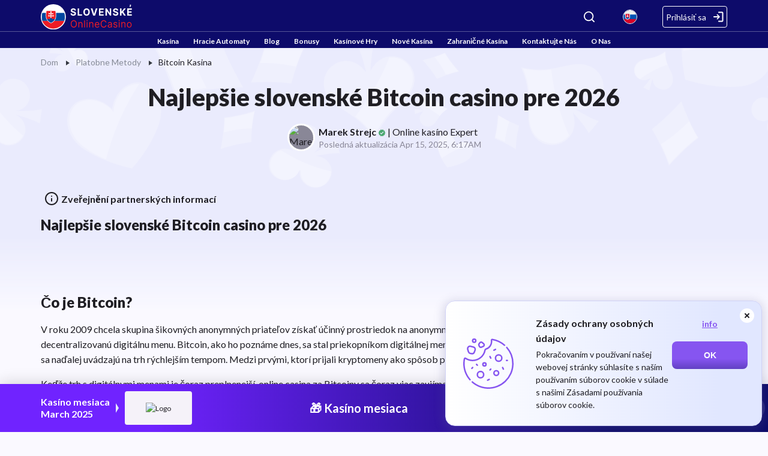

--- FILE ---
content_type: text/html; charset=UTF-8
request_url: https://slovenskeonlinecasino.com/platobne-metody/bitcoin-kasina
body_size: 29851
content:
<!DOCTYPE html>
<html
  lang="sk"
    >
<head>
  <meta charset="UTF-8">
  <meta name="viewport" content="width=device-width, initial-scale=1.0">
  <meta http-equiv="X-UA-Compatible" content="ie=edge">
  <title>Bitcoin casino platobná metóda je budúcnosťou prevodov</title>
  <meta name="robots" content="max-image-preview:large">
    <meta name="description" content="Krypto kasino platby prinášajú mnoho výhod a onedlho využitím prekonajú všetky ostatné metódy. V našom článku zistíte, čo je na nich také výnimočné.">
  <link rel="icon" type="image/x-icon" href="/img/k1/slovenskeonlinecasina/favicon.svg">
      <meta property="og:locale" content="sk">
    <meta property="og:site_name" content="slovenskeonlinecasina.com">
    <meta property="og:type" content="article">
    <meta property="og:title" content="Bitcoin casino platobná metóda je budúcnosťou prevodov">
    <meta property="og:description" content="Krypto kasino platby prinášajú mnoho výhod a onedlho využitím prekonajú všetky ostatné metódy. V našom článku zistíte, čo je na nich také výnimočné.">
    <meta property="og:url" content="https://slovenskeonlinecasino.com/platobne-metody/bitcoin-kasina">
          <meta property="og:image" content="https://k2admin.site/storage/payment-page/VW1XNi4y3f6xuqDccZCeetWpRj5UWH2Tzg9kZAE6.webp">
      <meta property="og:image:secure_url" content="https://k2admin.site/storage/payment-page/VW1XNi4y3f6xuqDccZCeetWpRj5UWH2Tzg9kZAE6.webp">
              <meta property="og:image:width" content="338">
              <meta property="og:image:height" content="278">
        <meta property="article:publisher" content="">
    <meta name="twitter:card" content="summary">
    <meta name="twitter:site" content="">
    <meta name="twitter:title" content="Bitcoin casino platobná metóda je budúcnosťou prevodov">
    <meta name="twitter:description" content="Krypto kasino platby prinášajú mnoho výhod a onedlho využitím prekonajú všetky ostatné metódy. V našom článku zistíte, čo je na nich také výnimočné.">
    <meta name="twitter:creator" content="">
          <meta name="twitter:image" content="https://k2admin.site/storage/payment-page/VW1XNi4y3f6xuqDccZCeetWpRj5UWH2Tzg9kZAE6.webp">
                          <link rel="alternate" href="https://slovenskeonlinecasina.com/platobne-metody/bitcoin-kasina" hreflang="sk">
              <link rel="alternate" href="https://legjobbonlinekaszinokmagyar.com/fizetesi-modok/bitcoin-kaszinok" hreflang="hu">
              <link rel="alternate" href="https://najboljsaspletnaigralnica.si/payments/bitcoin-igralnice" hreflang="sl">
              <link rel="alternate" href="https://nejlepsiceskacasina.com/payments/bitcoin-casina" hreflang="cs">
                    <meta property="article:published_time" content="2022-12-11T13:33:45+00:00">
                    <meta property="article:modified_time" content="2025-04-15T06:17:09+00:00">
            
  <link rel="preconnect" href="https://fonts.googleapis.com">
  <link rel="preconnect" href="https://fonts.gstatic.com" crossorigin>
      <link href="https://fonts.googleapis.com/css2?family=Lato:ital,wght@0,100;0,300;0,400;0,700;0,900;1,100;1,300;1,400;1,700;1,900&display=swap" rel="stylesheet">
  
      <link rel="canonical" href="https://slovenskeonlinecasina.com/platobne-metody/bitcoin-kasina">
      <!-- no_auth_script -->


      <link rel="preload" as="style" href="https://slovenskeonlinecasino.com/build/assets/desktop.72c21333.css" /><link rel="stylesheet" href="https://slovenskeonlinecasino.com/build/assets/desktop.72c21333.css" />  
        <script>
    const handleLazyGTM = () => {
      window.removeEventListener('mousemove', handleLazyGTM)
      window.removeEventListener('touchstart', handleLazyGTM)

      if (!localStorage.getItem('_lazy_gtm_loaded')) {
        localStorage.setItem('_lazy_gtm_loaded', 'true')
      }

      ;(function(w,d,s,l,i){w[l]=w[l]||[];w[l].push({'gtm.start':new Date().getTime(),event:'gtm.js'});var f=d.getElementsByTagName(s)[0],j=d.createElement(s),dl=l!='dataLayer'?'&l='+l:'';j.async=true;j.src='https://www.googletagmanager.com/gtm.js?id='+i+dl;f.parentNode.insertBefore(j,f);})(window,document,'script','dataLayer','GTM-NSQ7N2S');
    }

    if (!localStorage.getItem('_lazy_gtm_loaded')) {
      window.addEventListener('mousemove', handleLazyGTM)
      window.addEventListener('touchstart', handleLazyGTM)
    } else {
      ;(function(w,d,s,l,i){w[l]=w[l]||[];w[l].push({'gtm.start':new Date().getTime(),event:'gtm.js'});var f=d.getElementsByTagName(s)[0],j=d.createElement(s),dl=l!='dataLayer'?'&l='+l:'';j.async=true;j.src='https://www.googletagmanager.com/gtm.js?id='+i+dl;f.parentNode.insertBefore(j,f);})(window,document,'script','dataLayer','GTM-NSQ7N2S');
    }
  </script>

  
      <!-- Matomo Tag Manager -->
    <script>
      var _mtm = window._mtm = window._mtm || [];
      _mtm.push({'mtm.startTime': (new Date().getTime()), 'event': 'mtm.Start'});
      (function() {
        var d=document, g=d.createElement('script'), s=d.getElementsByTagName('script')[0];
        g.async=true; g.src='https://matomo3.site.supplies/js/container_WSX5TU5m.js'; s.parentNode.insertBefore(g,s);
      })();
    </script>
    <!-- End Matomo Tag Manager -->
    
              
  </head>
<body class="
   no-content-copy
   js-legal-casino-switch ">
  <svg xmlns="http://www.w3.org/2000/svg" style="height: 0; width: 0; position: absolute; display: none">
  <symbol id="svg-search" fill="none" viewBox="0 0 20 20"><path d="m19 19-4.343-4.343m0 0a8.002 8.002 0 0 0-2.595-13.048 8 8 0 1 0 2.595 13.048Z" stroke-width="2" stroke-linecap="round" stroke-linejoin="round"/></symbol>
  <symbol id="svg-star" viewBox="0 0 24 22"><path d="m12 0 2.694 8.292h8.719l-7.054 5.124 2.694 8.292L12 16.584l-7.053 5.124 2.694-8.292L.587 8.292h8.719L12 0Z" fill="#FDBD13"/></symbol>
  <symbol id="svg-menu-icon-1" fill="none" viewBox="0 0 18 18"><path d="M.75 7.5A.75.75 0 0 1 0 6.75V.752a.75.75 0 0 1 .75-.75h6a.75.75 0 0 1 .75.75V6.75a.75.75 0 0 1-.75.75h-6Zm10.5 0a.75.75 0 0 1-.75-.75V.752a.75.75 0 0 1 .75-.75h5.998a.75.75 0 0 1 .75.75V6.75a.75.75 0 0 1-.75.75H11.25ZM.75 18a.75.75 0 0 1-.75-.75v-6a.75.75 0 0 1 .75-.75h6a.75.75 0 0 1 .75.75v6a.75.75 0 0 1-.75.75h-6Zm10.5 0a.75.75 0 0 1-.75-.75v-6a.75.75 0 0 1 .75-.75h5.998a.75.75 0 0 1 .75.75v6a.75.75 0 0 1-.75.75H11.25Z" fill="#237BFF"/></symbol>
  <symbol id="svg-menu-icon-2" fill="none" viewBox="0 0 20 20"><path fill-rule="evenodd" clip-rule="evenodd" d="M10 0C4.477 0 0 4.477 0 10s4.477 10 10 10 10-4.477 10-10S15.523 0 10 0Zm0 1a9 9 0 0 1-9 9 9 9 0 0 1 9 9 9 9 0 0 1 9-9 9 9 0 0 1-9-9Z" fill="#237BFF"/></symbol>
  <symbol id="svg-menu-icon-3" fill="none" viewBox="0 0 18 18"><path d="M4.5 15c.417 0 .771-.146 1.063-.438.292-.292.438-.646.437-1.062 0-.417-.146-.771-.438-1.063A1.443 1.443 0 0 0 4.5 12c-.417 0-.771.146-1.063.438A1.443 1.443 0 0 0 3 13.5c0 .417.146.771.438 1.063.292.292.646.438 1.062.437Zm0-9c.417 0 .771-.146 1.063-.438.292-.292.438-.646.437-1.062 0-.417-.146-.771-.438-1.063A1.443 1.443 0 0 0 4.5 3c-.417 0-.771.146-1.063.438A1.443 1.443 0 0 0 3 4.5c0 .417.146.771.438 1.063.292.292.646.438 1.062.437ZM9 10.5c.417 0 .771-.146 1.063-.438.292-.292.438-.646.437-1.062 0-.417-.146-.771-.438-1.063A1.443 1.443 0 0 0 9 7.5c-.417 0-.771.146-1.063.438A1.443 1.443 0 0 0 7.5 9c0 .417.146.771.438 1.063.292.292.646.438 1.062.437Zm4.5 4.5c.417 0 .771-.146 1.063-.438.292-.292.438-.646.437-1.062 0-.417-.146-.771-.438-1.063A1.443 1.443 0 0 0 13.5 12c-.417 0-.771.146-1.063.438A1.443 1.443 0 0 0 12 13.5c0 .417.146.771.438 1.063.292.292.646.438 1.062.437Zm0-9c.417 0 .771-.146 1.063-.438.292-.292.438-.646.437-1.062 0-.417-.146-.771-.438-1.063A1.443 1.443 0 0 0 13.5 3c-.417 0-.771.146-1.063.438A1.443 1.443 0 0 0 12 4.5c0 .417.146.771.438 1.063.292.292.646.438 1.062.437ZM2 18c-.55 0-1.021-.196-1.413-.588A1.922 1.922 0 0 1 0 16V2C0 1.45.196.979.588.587A1.922 1.922 0 0 1 2 0h14c.55 0 1.021.196 1.413.588.392.392.588.863.587 1.412v14c0 .55-.196 1.021-.588 1.413A1.922 1.922 0 0 1 16 18H2Z" fill="#237BFF"/></symbol>
  <symbol id="svg-menu-icon-4" fill="none" viewBox="0 0 22 16"><path d="M3.932.286A3.214 3.214 0 0 0 .718 3.5v.643h20.568V3.5A3.214 3.214 0 0 0 18.07.286H3.933ZM.718 12.5V5.429h20.568V12.5a3.214 3.214 0 0 1-3.215 3.214H3.934A3.214 3.214 0 0 1 .719 12.5H.718Zm13.925-2.357a.643.643 0 0 0 0 1.286h3a.643.643 0 0 0 0-1.286h-3Z" fill="#237BFF"/></symbol>
  <symbol id="svg-menu-icon-5" fill="none" viewBox="0 0 18 19"><path d="m13.588 2.191.058.045.078.074.072.084.013.018c.153.21.218.47.182.727l-.022.111-.03.092c-.99 2.725-.666 5.158.679 7.706a4 4 0 1 1-4.613 4.152L10 15l.005-.2a4.002 4.002 0 0 1 2.5-3.511c-.947-2.03-1.342-4.065-1.052-6.207-.166.077-.332.15-.499.218l.094-.064c-2.243 1.47-3.552 3.004-3.98 4.57a4.5 4.5 0 1 1-7.064 3.906L0 13.5l.005-.212a4.5 4.5 0 0 1 5.2-4.233c.332-1.073.945-2.096 1.83-3.069C5.241 5.89 3.449 5.227 1.68 4l-.268-.19-.051-.04-.046-.04-.044-.044-.04-.046-.04-.05-.032-.047-.035-.06-.053-.11-.038-.116-.023-.117-.005-.042L1 2.98l.01-.118.023-.117.038-.115.03-.066.023-.045.035-.06.032-.046.04-.051.04-.046.044-.044.046-.04.05-.04C5.429-.73 9.571-.731 13.588 2.191Z" fill="#237BFF"/></symbol>
  <symbol id="svg-menu-icon-6" fill="none" viewBox="0 0 18 22"><path d="M10.6 15a4 4 0 0 0 7.2-2.4c0-.902-.31-1.726-.814-2.395L17 10.2 9 .6l-8 9.6.015.005a3.965 3.965 0 0 0-.06 4.734A4 4 0 0 0 7.4 15l.8-1.066V17.4c0 2.4-4 2.4-4 2.4a.8.8 0 0 0 0 1.6h9.6a.8.8 0 1 0 0-1.6s-4 0-4-2.4v-3.466L10.6 15Z" fill="#237BFF"/></symbol>
  <symbol id="svg-top-1" fill="none" viewBox="0 0 14 15"><path d="M13.667 4.441v.049c0 .573 0 .86-.138 1.095s-.39.374-.891.654l-.529.293c.364-1.232.486-2.556.53-3.688l.008-.147v-.035c.435.15.679.263.83.474.19.262.19.61.19 1.305Zm-13.334 0v.049c0 .573 0 .86.138 1.095s.39.374.89.654l.53.293C1.527 5.3 1.405 3.976 1.36 2.844l-.007-.147v-.035c-.435.15-.68.263-.831.474-.189.262-.189.61-.189 1.305Z" fill="#898797"/><path fill-rule="evenodd" clip-rule="evenodd" d="M7 .333c1.19 0 2.168.105 2.918.232.76.128 1.139.192 1.456.582.317.39.3.813.266 1.657-.114 2.9-.74 6.52-4.14 6.84V12h.953a.666.666 0 0 1 .653.536l.127.63H11a.5.5 0 0 1 0 1H3a.5.5 0 0 1 0-1h1.766l.127-.63A.667.667 0 0 1 5.546 12H6.5V9.644c-3.4-.32-4.026-3.941-4.14-6.84-.034-.844-.05-1.267.266-1.657.317-.39.696-.454 1.456-.582C5.046.407 6.022.329 7 .333Zm.634 2.8-.065-.118c-.253-.455-.38-.682-.57-.682-.189 0-.315.227-.569.682l-.065.118c-.072.129-.108.193-.164.236-.057.042-.127.058-.267.09l-.126.029c-.492.111-.738.167-.797.355-.059.188.11.384.445.776l.086.102c.096.11.144.166.165.236.021.069.014.143 0 .292l-.013.135c-.05.523-.076.785.076.901.154.116.384.01.845-.202l.119-.054c.131-.06.196-.09.266-.09s.134.03.266.09l.118.054c.461.213.692.318.845.202.153-.116.127-.378.077-.901l-.014-.135c-.014-.149-.02-.223 0-.292.022-.069.07-.125.165-.236l.087-.102c.335-.392.503-.588.444-.776-.058-.188-.304-.244-.796-.355l-.127-.03c-.14-.03-.21-.046-.267-.09-.056-.042-.092-.106-.164-.235Z" fill="#898797"/></symbol>
  <symbol id="svg-top-2" fill="none" xmlns="http://www.w3.org/2000/svg" viewBox="0 0 12 12"><path fill-rule="evenodd" clip-rule="evenodd" d="M6.013 0c-1.506 0-2.877.497-3.69.904a6.602 6.602 0 0 0-.204.107 4.486 4.486 0 0 0-.32.189l.924 1.36.435.172c1.699.857 3.977.857 5.676 0l.493-.256L10.2 1.2a5.17 5.17 0 0 0-.563-.319C8.829.479 7.49 0 6.013 0ZM3.866 1.539a8.19 8.19 0 0 1-.967-.243C3.659.958 4.792.6 6.013.6c.846 0 1.645.172 2.307.39-.775.109-1.602.294-2.39.522-.62.179-1.345.16-2.064.027Zm5.32 1.688-.082.041c-1.87.943-4.348.943-6.216 0l-.078-.04C.003 6.31-2.14 12 6.013 12c8.154 0 5.958-5.796 3.173-8.772ZM5.666 6a.667.667 0 0 0 0 1.333V6Zm.667-.667V5h-.666v.333a1.333 1.333 0 0 0 0 2.667v1.333a.667.667 0 0 1-.63-.444.333.333 0 1 0-.628.222A1.334 1.334 0 0 0 5.667 10v.333h.666V10a1.333 1.333 0 0 0 0-2.667V6c.29 0 .537.185.63.444a.333.333 0 1 0 .628-.222 1.334 1.334 0 0 0-1.258-.889Zm0 2.667v1.333a.667.667 0 1 0 0-1.333Z" fill="#898797"/></symbol>
  <symbol id="svg-top-3" fill="none" viewBox="0 0 14 14"><path d="M1.638 2.156a.221.221 0 0 1-.021-.161.295.295 0 0 1 .077-.133A4.875 4.875 0 0 1 3.4.49 4.834 4.834 0 0 1 5.543 0a4.79 4.79 0 0 1 2.134.49 5.028 5.028 0 0 1 1.715 1.372.719.719 0 0 1 .056.294c-.056.121-.154.182-.294.182H1.93c-.14 0-.237-.06-.293-.182Zm11.84 4.382c-.027 0-.046.01-.056.028a.194.194 0 0 0-.014.084V9.8c0 .401-.098.777-.293 1.127-.196.35-.465.635-.805.854-.34.22-.712.338-1.113.357a.107.107 0 0 0-.077.035.107.107 0 0 0-.035.077v.868a.846.846 0 0 1-.266.616.845.845 0 0 1-.616.266H.882a.845.845 0 0 1-.616-.266.846.846 0 0 1-.266-.616v-9.03c0-.233.086-.439.259-.616a.838.838 0 0 1 .623-.266h9.321c.234 0 .439.089.616.266a.846.846 0 0 1 .266.616V10.85l.056.056c.019 0 .037.01.056.028.019.019.037.028.056.028.29-.028.527-.154.714-.378.186-.224.28-.485.28-.784V6.65a.377.377 0 0 0-.007-.084c-.005-.019-.021-.028-.05-.028a1.246 1.246 0 0 1-.461-.588.969.969 0 0 1-.007-.714c.089-.233.23-.425.427-.574a1.1 1.1 0 0 1 .686-.224c.26 0 .496.077.706.231.21.154.343.348.4.581a.956.956 0 0 1-.015.7 1.246 1.246 0 0 1-.462.588h.014Zm-8.691 5.418a.454.454 0 0 0-.133-.322.452.452 0 0 0-.343-.14H1.75a.467.467 0 0 0-.322.126.414.414 0 0 0-.14.322c0 .13.042.245.126.343a.42.42 0 0 0 .336.147h2.63a.687.687 0 0 0 .288-.182.415.415 0 0 0 .119-.294Zm5.416-6.412a.577.577 0 0 0-.16-.427.577.577 0 0 0-.428-.161h-8.16a.577.577 0 0 0-.426.161.577.577 0 0 0-.161.427V8.75c.01.177.065.32.168.427a.554.554 0 0 0 .42.161h8.173a.56.56 0 0 0 .413-.161.577.577 0 0 0 .161-.427V5.544Zm-.811.35a.296.296 0 0 0-.147-.133.479.479 0 0 0-.203-.049H7.88a.51.51 0 0 0-.329.119.371.371 0 0 0-.147.301c0 .121.044.229.133.322.089.093.203.14.343.14h.28a.48.48 0 0 1 .09.007c.024.005.036.019.036.042 0 .023.004.049.014.077.01.028.004.042-.014.042l-.532 1.232a.454.454 0 0 0-.035.21c.005.075.035.14.09.196a.266.266 0 0 0 .148.126c.07.028.138.042.203.042a.434.434 0 0 0 .252-.077.476.476 0 0 0 .168-.203l.868-2.044c.028-.037.04-.091.034-.161a.29.29 0 0 0-.09-.189Zm-2.912 0c.084.177.103.313.056.406l-.881 2.044a.427.427 0 0 1-.154.21.41.41 0 0 1-.252.084c-.178 0-.294-.06-.35-.182-.084-.177-.103-.313-.056-.406l.518-1.232v-.112c0-.028-.01-.044-.028-.049a.373.373 0 0 0-.084-.007h-.294a.467.467 0 0 1-.322-.126.422.422 0 0 1-.14-.329c0-.135.042-.25.126-.343a.43.43 0 0 1 .336-.14H6.13a.22.22 0 0 1 .203.014c.061.037.105.093.133.168h.014Zm-2.925 0c.093.177.112.313.056.406l-.868 2.044a.415.415 0 0 1-.16.21.42.42 0 0 1-.246.084c-.177 0-.294-.06-.35-.182-.093-.177-.111-.313-.056-.406l.518-1.232v-.112c0-.028-.009-.044-.028-.049a.373.373 0 0 0-.084-.007h-.294a.493.493 0 0 1-.328-.126.393.393 0 0 1-.14-.329.523.523 0 0 1 .133-.343.43.43 0 0 1 .335-.14h1.162c.084-.028.154-.023.21.014a.423.423 0 0 1 .14.168Z" fill="#898797"/></symbol>
  <symbol id="svg-search-filter" viewBox="0 0 15 14" fill="none"><path d="M13.1483 13.0001L10.3303 10.1048M10.3303 10.1048C10.8123 9.60955 11.1947 9.02159 11.4556 8.3745C11.7164 7.72742 11.8507 7.03387 11.8507 6.33347C11.8507 5.63307 11.7164 4.93953 11.4556 4.29244C11.1947 3.64535 10.8123 3.0574 10.3303 2.56214C9.84827 2.06688 9.27602 1.67402 8.64622 1.40599C8.01643 1.13795 7.34141 1 6.65972 1C5.97804 1 5.30302 1.13795 4.67322 1.40599C4.04343 1.67402 3.47118 2.06688 2.98915 2.56214C2.01565 3.56236 1.46875 4.91895 1.46875 6.33347C1.46875 7.748 2.01565 9.10458 2.98915 10.1048C3.96265 11.105 5.28299 11.6669 6.65972 11.6669C8.03646 11.6669 9.3568 11.105 10.3303 10.1048Z" stroke-width="2" stroke-linecap="round" stroke-linejoin="round"/></symbol>
  <symbol id="svg-sort" viewBox="0 0 16 16"><path d="M12.8 2L16 5.23529H13.6V13H12V5.23529H9.6L12.8 2ZM8.8 11.7059V13H0V11.7059H8.8ZM8.8 7.17647V8.47059H0V7.17647H8.8ZM7.2 2.64706V3.94118H0V2.64706H7.2Z"/></symbol>
  <symbol id="svg-sort-list" viewBox="0 0 16 16" fill="none"><path d="M5.46667 3H15M5.46667 7.99584H15M5.46667 12.9917H15M2 3V3.00833M2 7.99584V8.00416M2 12.9917V13" stroke-width="2" stroke-linecap="round" stroke-linejoin="round"/></symbol>
  <symbol id="svg-slots-not-found" viewBox="0 0 49 49"><path d="M14.29 44.917c-2.824 0-5.231-.996-7.221-2.987-1.99-1.992-2.986-4.399-2.987-7.222 0-2.824.996-5.231 2.987-7.221 1.991-1.99 4.398-2.986 7.221-2.987 2.825 0 5.233.996 7.224 2.987 1.991 1.991 2.986 4.398 2.985 7.221 0 2.825-.996 5.232-2.987 7.224-1.992 1.991-4.399 2.986-7.222 2.985Zm27.767-2.042L28.99 29.808a47.008 47.008 0 0 0-1.3-1.351 47.22 47.22 0 0 0-1.354-1.303 9.25 9.25 0 0 0 3.114-3.267c.782-1.36 1.174-2.858 1.174-4.491 0-2.552-.893-4.721-2.679-6.507-1.786-1.786-3.955-2.68-6.509-2.68-2.552 0-4.72.893-6.507 2.68-1.785 1.787-2.679 3.956-2.68 6.507 0 .204.008.4.026.588.018.188.043.383.076.586a12.81 12.81 0 0 0-2.015.408c-.731.204-1.387.442-1.966.715a12.703 12.703 0 0 1-.205-2.297c0-3.71 1.285-6.848 3.855-9.416 2.57-2.569 5.709-3.854 9.416-3.855 3.71 0 6.849 1.285 9.418 3.855 2.57 2.57 3.854 5.708 3.853 9.416 0 1.463-.23 2.85-.688 4.16a13.198 13.198 0 0 1-1.915 3.598l12.811 12.863-2.858 2.858Zm-31.39-3.114 3.623-3.623 3.573 3.623 1.48-1.429-3.623-3.624 3.623-3.624-1.429-1.429-3.624 3.624-3.624-3.624-1.429 1.43 3.624 3.623-3.624 3.624 1.43 1.43Z" fill="#B7BFD8"/><path d="M14.29 44.917c-2.824 0-5.231-.996-7.221-2.987-1.99-1.992-2.986-4.399-2.987-7.222 0-2.824.996-5.231 2.987-7.221 1.991-1.99 4.398-2.986 7.221-2.987 2.825 0 5.233.996 7.224 2.987 1.991 1.991 2.986 4.398 2.985 7.221 0 2.825-.996 5.232-2.987 7.224-1.992 1.991-4.399 2.986-7.222 2.985Zm-3.624-5.156 3.624-3.623 3.573 3.623 1.48-1.429-3.623-3.624 3.623-3.624-1.429-1.429-3.624 3.624-3.624-3.624-1.429 1.43 3.624 3.623-3.624 3.624 1.43 1.43Z" fill="#FF6369"/></symbol>
  <symbol id="svg-filters-btn" viewBox="0 0 20 12"><path d="M18.438 2.563H1.563a.937.937 0 1 1 0-1.876h16.875a.938.938 0 0 1 0 1.875Zm-3.125 4.374H4.687a.937.937 0 1 1 0-1.875h10.625a.937.937 0 0 1 0 1.875Zm-3.75 4.375H8.437a.938.938 0 0 1 0-1.874h3.126a.937.937 0 0 1 0 1.874Z" fill="#8655F0"/></symbol>
  <symbol id="svg-filters-check" viewBox="0 0 16 16"><circle cx="8" cy="8" r="7.75" fill="#fff" stroke="#8655F0" stroke-width=".5"/><path d="m7.018 10.4-2.28-2.28.57-.57 1.71 1.71 3.67-3.67.57.57-4.24 4.24Z" fill="#8655F0"/></symbol>
  <symbol id="svg-sort-asc" viewBox="0 0 13 12"><path d="M12.137 7.805a.667.667 0 0 0-.472-1.138H7V8h3.057l-2.862 2.862A.666.666 0 0 0 7.665 12h4.667v-1.333H9.275l2.862-2.862ZM3.665.66H2.332v8h-2l2.667 2.667L5.665 8.66h-2v-8ZM10.332 0H8.999a.668.668 0 0 0-.625.433L6.541 5.32h1.424L8.461 4h2.408l.496 1.32h1.424L10.956.433A.666.666 0 0 0 10.332 0ZM8.961 2.667l.5-1.334h.408l.5 1.334H8.961Z" fill="#8655F0"/></symbol>
  <symbol id="svg-sort-desc" viewBox="0 0 13 12"><path d="M12.137 7.805a.667.667 0 0 0-.472-1.138H7V8h3.057l-2.862 2.862A.666.666 0 0 0 7.665 12h4.667v-1.333H9.275l2.862-2.862ZM2.999.66.332 3.327h2v8h1.333v-8h2L3 .66ZM10.332 0H8.999a.668.668 0 0 0-.625.433L6.541 5.32h1.424L8.461 4h2.408l.496 1.32h1.424L10.956.433A.666.666 0 0 0 10.332 0ZM8.961 2.667l.5-1.334h.408l.5 1.334H8.961Z" fill="#8655F0"/></symbol>
  <symbol id="svg-login" viewBox="0 0 16 16"><path fill="currentColor" d="M13.833 15.5c.459 0 .85-.163 1.177-.49.326-.325.49-.718.49-1.177V2.167c0-.459-.163-.85-.49-1.177A1.609 1.609 0 0 0 13.833.5h-5a.807.807 0 0 0-.594.24.803.803 0 0 0-.239.593c0 .236.08.434.24.595.16.16.357.24.593.239h5v11.666h-5a.807.807 0 0 0-.594.24.803.803 0 0 0-.239.594c0 .235.08.433.24.594.16.16.357.24.593.239h5ZM7.646 8.833h-5.98a.804.804 0 0 1-.593-.24A.81.81 0 0 1 .833 8c0-.236.08-.433.24-.593.16-.16.359-.24.594-.24h5.979L6.083 5.604a.765.765 0 0 1-.229-.562c0-.223.077-.417.23-.584a.791.791 0 0 1 .583-.26.786.786 0 0 1 .604.24l2.979 2.979A.8.8 0 0 1 10.5 8a.8.8 0 0 1-.25.583l-2.98 2.98a.776.776 0 0 1-.592.24.85.85 0 0 1-.595-.261.809.809 0 0 1-.218-.594.82.82 0 0 1 .24-.573l1.54-1.542Z"/></symbol>
  <symbol id="svg-logout" viewBox="0 0 16 16"><path fill="currentColor" d="M2.167 15.5c-.459 0-.85-.163-1.177-.49a1.608 1.608 0 0 1-.49-1.177V2.167c0-.459.163-.85.49-1.177C1.317.664 1.709.5 2.167.5h5c.236 0 .434.08.594.24.16.16.24.358.239.593 0 .236-.08.434-.24.595a.797.797 0 0 1-.593.239h-5v11.666h5c.236 0 .434.08.594.24.16.16.24.358.239.594 0 .235-.08.433-.24.594a.797.797 0 0 1-.593.239h-5Zm10.146-6.667h-5.98a.804.804 0 0 1-.593-.24A.81.81 0 0 1 5.5 8c0-.236.08-.433.24-.593.16-.16.358-.24.593-.24h5.98L10.75 5.604a.765.765 0 0 1-.23-.562c0-.223.077-.417.23-.584a.791.791 0 0 1 .583-.26.786.786 0 0 1 .604.24l2.98 2.979a.8.8 0 0 1 .25.583.8.8 0 0 1-.25.583l-2.98 2.98a.776.776 0 0 1-.593.24.85.85 0 0 1-.594-.261.808.808 0 0 1-.218-.594.82.82 0 0 1 .239-.573l1.541-1.542Z"/></symbol>
  <symbol id="svg-review" viewBox="0 0 20 20"><path fill="currentColor" fill-rule="evenodd" d="M9.75 1.5A8.25 8.25 0 0 0 1.5 9.75c0 1.95.236 3.2 1.227 4.519a.75.75 0 0 1 .11.693c-.232.675-.576 1.683-.862 2.521l-.061.18.646-.173 2.495-.668a.75.75 0 0 1 .57.075A8.25 8.25 0 1 0 9.75 1.5Zm-9 17.25-.71-.242.515-1.51.738-2.157C.226 13.267 0 11.716 0 9.75 0 4.365 4.365 0 9.75 0s9.75 4.365 9.75 9.75-4.365 9.75-9.75 9.75a9.71 9.71 0 0 1-4.599-1.15c-.492.131-1.375.367-2.204.59l-2.003.534-.194-.724Zm0 0 .194.724a.751.751 0 0 1-.904-.966l.71.242Z" clip-rule="evenodd"/></symbol>
  <symbol id="svg-review-star" viewBox="0 0 23 22"><path d="m11.413 0 2.694 8.292h8.718l-7.053 5.124 2.694 8.292-7.053-5.124-7.054 5.124 2.694-8.292L0 8.292h8.718L11.413 0Z"/></symbol>
  <symbol id="svg-reply" viewBox="0 0 14 14"><path fill="#A6AEBF" d="M7.317 0C2.572 0-.659 4.955 1.131 9.483l.766 1.935a.435.435 0 0 1-.124.49l-1.62 1.34a.435.435 0 0 0 .02.675c.07.05.153.077.238.077h6.42c.941 0 1.873-.19 2.743-.562a7.16 7.16 0 0 0 2.326-1.601 7.405 7.405 0 0 0 1.554-2.397A7.58 7.58 0 0 0 14 6.613C14 2.961 11.127 0 7.582 0h-.264Z"/></symbol>
    </svg>
  <div class="body-bg" aria-hidden="true"></div>
              <!-- Google Tag Manager (noscript) -->
  <noscript><iframe src="https://www.googletagmanager.com/ns.html?id=GTM-NSQ7N2S"
  height="0" width="0" style="display:none;visibility:hidden"></iframe></noscript>
  <!-- End Google Tag Manager (noscript) -->
      
  <header class="header">
  <nav class="container">
    <a class="logo" href="/" aria-label="logo">
      <img
      class="logo__img"
      src="/img/k1/slovenskeonlinecasina/logo-white.svg"
      alt="slovenskeonlinecasina.com logo"
      width="180"
      height="30"
            
    >
  </a>
                  <div class="header-search">
  <button class="header-search__button" type="button" aria-controls="nav-search" data-nav="nav-search">
    <svg aria-hidden="true">
      <use xlink:href="#svg-search"></use>
    </svg>
  </button>
  <div class="header-search__inner" id="nav-search">
    <div class="header-search__field">
      <svg aria-hidden="true">
        <use xlink:href="#svg-search"></use>
      </svg>
      <input class="header-search__input" autocomplete="off" type="text" placeholder="Hl&#039;adat&#039;">
      <button class="header-search__clear" type="button">
        <span class="visually-hidden">clear</span>
      </button>
    </div>
    <div class="header-search__res">
      <div class="header-search__list"></div>
      <p class="header-search__no-res">Nenašli sa žiadne výsledky</p>
    </div>
  </div>
</div>
      <div class="header-lang">
    <button class="header-lang__button" type="button" aria-controls="nav-lang" data-nav="nav-lang">
              <img src="/img/k1/flags/sk/sk.svg" alt="" width="20" height="20">
          </button>
    <ul class="header-lang__list" id="nav-lang">
                        <li>
            <a class="active" href="https://slovenskeonlinecasina.com/platobne-metody/bitcoin-kasina" target="_blank">
                              <img src="/img/k1/flags/sk/sk.svg" alt="SK flag" loading="lazy" width="32" height="32">
                            <span>SK</span>
            </a>
          </li>
                                <li>
            <a class="" href="https://legjobbonlinekaszinokmagyar.com/fizetesi-modok/bitcoin-kaszinok" target="_blank">
                              <img src="/img/k1/flags/hu/hu.svg" alt="HU flag" loading="lazy" width="32" height="32">
                            <span>HU</span>
            </a>
          </li>
                                <li>
            <a class="" href="https://najboljsaspletnaigralnica.si/payments/bitcoin-igralnice" target="_blank">
                              <img src="/img/k1/flags/sl/sl.svg" alt="SL flag" loading="lazy" width="32" height="32">
                            <span>SL</span>
            </a>
          </li>
                                <li>
            <a class="" href="https://nejlepsiceskacasina.com/payments/bitcoin-casina" target="_blank">
                              <img src="/img/k1/flags/cs/cs.svg" alt="CS flag" loading="lazy" width="32" height="32">
                            <span>CS</span>
            </a>
          </li>
                  </ul>
  </div>
              <div class="react-auth-control-lg" id="react-auth-control-lg">
          <div class="login-placeholder" role="presentation"></div>
        </div>
              <div class="header-nav
  
  ">
      <button class="header-nav__toggle" type="button" aria-label="Navbar toggle" aria-expanded="false" aria-controls="nav-main" data-nav="nav-main">
      <span aria-hidden="true"></span>
              <svg fill="none" xmlns="http://www.w3.org/2000/svg" viewBox="0 0 20 16"><path d="M1 1h18M1 8h18M1 15h18" stroke-width="2" stroke-linecap="round" stroke-linejoin="round"/></svg>
            <span aria-hidden="true"></span>
    </button>
        <ul class="header-nav__nav" id="nav-main">
              <li class="header-nav__item header-nav__item--auth">
          <div id="react-auth-control-xs">
            <div class="login-placeholder" role="presentation"></div>
          </div>
        </li>
                    
        <li class="header-nav__item">
          <button class="header-nav__button" type="button"
                          disabled
                      >
                          <a href="/kasina">Kasína</a>
                      </button>
                  </li>
              
        <li class="header-nav__item">
          <button class="header-nav__button" type="button"
                          disabled
                      >
                          <a href="/hracie-automaty-za-peniaze">Hracie Automaty</a>
                      </button>
                  </li>
              
        <li class="header-nav__item">
          <button class="header-nav__button" type="button"
                          disabled
                      >
                          <a href="/blog">Blog</a>
                      </button>
                  </li>
              
        <li class="header-nav__item">
          <button class="header-nav__button" type="button"
                          disabled
                      >
                          <a href="/kasino-bonusy">Bonusy</a>
                      </button>
                  </li>
              
        <li class="header-nav__item">
          <button class="header-nav__button" type="button"
                          disabled
                      >
                          <a href="/kasinove-hry-za-peniaze">Kasínové Hry</a>
                      </button>
                  </li>
              
        <li class="header-nav__item">
          <button class="header-nav__button" type="button"
                          disabled
                      >
                          <a href="/nove-kasina">Nové Kasína</a>
                      </button>
                  </li>
              
        <li class="header-nav__item">
          <button class="header-nav__button" type="button"
                          disabled
                      >
                          <a href="/zahranicne-online-casino">Zahraničné Kasína</a>
                      </button>
                  </li>
              
        <li class="header-nav__item">
          <button class="header-nav__button" type="button"
                          disabled
                      >
                          <a href="/kontaktiraj-nas">Kontaktujte Nás</a>
                      </button>
                  </li>
              
        <li class="header-nav__item">
          <button class="header-nav__button" type="button"
                          disabled
                      >
                          <a href="/o-nas">O Nas</a>
                      </button>
                  </li>
          </ul>
  </div>
  </nav>
</header>
  <main class="wrapper ">
    <article>
        <section class="intro  intro--breadcrumbs  ">
    <div class="container">
              <ul class="breadcrumbs">
  <li class="breadcrumbs__item">
    <a
      href="/"
      class="breadcrumbs__link"
    >

              Dom
          </a>
  </li>
                  <li class="breadcrumbs__item">
        <a
                      href="/platobne-metody"
                  class="breadcrumbs__link">Platobne Metody</a>
      </li>
                    <li class="breadcrumbs__item">
        <span>Bitcoin Kasina</span>
      </li>
      </ul>
            <div class="intro__inner">
        
          <h1 class="intro__title">Najlepšie slovenské Bitcoin casino pre 2026</h1>
                                <div class="intro-author">
    <div class="intro-author__wrap">
              <picture class="intro-author__img">
          <img src="https://k2admin.site/storage/writers/e9hs0BaNyMSPMc2qFQ3PEv6DsIbpPuIf7e1lH9kV.webp" width="20" height="20" alt="Marek Strejc">
        </picture>
            <div class="intro-author__info">
        <p class="intro-author__by intro-author__by--first">
          
          <a href="/marek-strejc">
            <b>Marek Strejc</b>
          </a>
          <svg fill="none" xmlns="http://www.w3.org/2000/svg" viewBox="0 0 14 14"><path d="m13.416 7-1.423-1.628.198-2.152-2.106-.478L8.983.875 7 1.727 5.016.875l-1.102 1.86-2.106.473.198 2.159L.583 7l1.423 1.627-.198 2.159 2.106.478 1.102 1.861L7 12.268l1.983.851 1.102-1.86 2.106-.479-.198-2.152L13.416 7Zm-7.53 2.753L3.669 7.531l.863-.863 1.354 1.359 3.412-3.424.863.863-4.275 4.287Z" fill="#4BA870"/></svg>
          | Online kasíno Expert
        </p>
                  <p class="intro-author__at">
            Posledná aktualizácia
            <time datetime="2025-04-15T06:17:09Z">
              Apr 15, 2025, 6:17AM
            </time>
          </p>
                      </div>
    </div>
  </div>
                  
      </div>
                        <p class="intro__subtitle"></p>
                        </div>
  </section>
  <div
    id="react-top-casinos"
    data-top-title="Najlepšie slovenské Bitcoin casino pre 2026"
    data-geo="US"
    data-topable-type="App\Models\PaymentMethodPage"
    data-topable-id="205"
             data-is-desktop           >
    <div class="top" aria-hidden="true">
      <div class="container">
        <ul class="top__list top__list--skeleton ">
          <li class="top__item"></li>
          <li class="top__item"></li>
          <li class="top__item"></li>
        </ul>
      </div>
    </div>
  </div>
  <div class="editor-content">
    <div class="container">
      <h2>Čo je Bitcoin?</h2>
<p class="main-text">V roku 2009 chcela skupina &scaron;ikovn&yacute;ch anonymn&yacute;ch priateľov z&iacute;skať &uacute;činn&yacute; prostriedok na anonymn&yacute; n&aacute;kup tovaru online. Pr&aacute;ve t&aacute;to my&scaron;lienka priniesla decentralizovan&uacute; digit&aacute;lnu menu. Bitcoin, ako ho pozn&aacute;me dnes, sa stal priekopn&iacute;kom digit&aacute;lnej meny.&nbsp;V s&uacute;časnosti je na trhu niekoľko kryptomien. Nov&eacute; digit&aacute;lne mince sa naďalej uv&aacute;dzaj&uacute; na trh r&yacute;chlej&scaron;&iacute;m tempom. Medzi prv&yacute;mi, ktor&iacute; prijali kryptomeny ako sp&ocirc;sob platby, bol priemysel online hazardn&yacute;ch hier.</p>
<p class="main-text">Keďže trh s digit&aacute;lnymi menami je čoraz preplnenej&scaron;&iacute;, online casina za Bitcoiny sa čoraz viac zauj&iacute;maj&uacute; len o podporu najspoľahlivej&scaron;&iacute;ch minc&iacute;. Ak by ste chceli hrať v renomovanom a bezpečnom kas&iacute;ne s kryptomenami, možno sa budete chcieť najprv obozn&aacute;miť s t&yacute;m, ak&eacute; s&uacute; v&yacute;hody pre bitcoin casino. Okrem toho možno budete chcieť pochopiť, ako ich použ&iacute;vať na str&aacute;nkach s online hazardn&yacute;mi hrami.</p>
<h2>Prečo je krypto kas&iacute;no bud&uacute;cnosťou online hazardn&yacute;ch hier?</h2>
<p>O vzostupe kryptomenov&yacute;ch kas&iacute;n sa diskutuje už mnoho rokov. D&ocirc;vodom je predov&scaron;etk&yacute;m ich schopnosť pon&uacute;knuť lep&scaron;iu bezpečnosť ako tradičn&eacute; hazardn&eacute; str&aacute;nky. Nie je to prekvapuj&uacute;ce, keďže kryptomeny s&uacute; decentralizovan&eacute; a s&uacute; <a href="https://slovenskeonlinecasina.com/blog/anonymne-platby-v-online-kasinach">anonymn&eacute; platby v online kas&iacute;nach</a>. To z nich rob&iacute; ide&aacute;lnu alternat&iacute;vu pre t&yacute;ch, ktor&iacute; chc&uacute; hrať online bez odhalenia svojej identity. Čo je bitcoin casino? Online casina za Bitcoiny s&uacute; tu už nejak&yacute; čas, ale len ned&aacute;vno sa začali presadzovať.</p>
<p>D&ocirc;vodom je, že krypto kas&iacute;na s&uacute; pr&iacute;stupn&eacute; a f&eacute;rov&eacute;. Pri tradičn&yacute;ch hazardn&yacute;ch hr&aacute;ch vždy existuje možnosť, že by ste mohli pr&iacute;sť o v&scaron;etky svoje peniaze, ak hr&aacute;te v kas&iacute;ne, ktor&eacute; nem&aacute; dobr&uacute; povesť. Pri kryptomene v&scaron;ak nehroz&iacute; žiadne riziko podvodu alebo kr&aacute;deže, pretože krypto kas&iacute;na akceptuj&uacute; len tie najlep&scaron;ie. M&ocirc;žete si byť ist&iacute;, že va&scaron;e prostriedky p&ocirc;jdu v&aacute;m a nie do vreciek majiteľov kas&iacute;n.</p>
<p>Mnoh&eacute; kryptokas&iacute;na navy&scaron;e použ&iacute;vaj&uacute; inteligentn&eacute; zmluvy, ktor&eacute; zabezpečuj&uacute;, že z&aacute;kazn&iacute;ci dostan&uacute; v&yacute;platu vždy, keď vyhraj&uacute;, takže po vysokej v&yacute;hre nemus&iacute;te čakať na v&yacute;platu. Ľudia tak ľah&scaron;ie d&ocirc;veruj&uacute; kryptokas&iacute;nam, pretože vedia, že ich v&yacute;hra pr&iacute;de, keď ju bud&uacute; chcieť!</p>
<h2>Ako začať hrať v kas&iacute;ne Bitcoin?</h2>
<p class="main-text">Existuje niekoľko jednoduch&yacute;ch krokov, ktor&eacute; v&aacute;m pop&iacute;&scaron;eme, takže m&ocirc;žete ľahko začať hrať Bitcoin kas&iacute;no sami.</p>
<div class="with-bg js-editor-block">
  <ul class="with-bg__list">
          <li>
        <div>
          <div>
                          <img src="https://k2admin.site/storage/info-blocks/RJFDsLqnjBz6sCm5FLiqPaZT8RT6tZ8dQomXBQ0K.svg" alt="" width="46" height="46" loading="lazy">
                      </div>
          <h3>Otvorenie peňaženky Bitcoin</h3>
        </div>
        <p>Bitcoinová peňaženka je online centrum na nákup a predaj Bitcoinov.</p>
      </li>
          <li>
        <div>
          <div>
                          <img src="https://k2admin.site/storage/info-blocks/mLvLH7dvilFNHpUe45PCrKOS2DjCj57kYPKoDnol.svg" alt="" width="46" height="46" loading="lazy">
                      </div>
          <h3>Vložte peniaze do svojej bitcoinovej peňaženky</h3>
        </div>
        <p>Na svoj bitcoinový účet môžete vkladať peniaze prostredníctvom debetnej alebo kreditnej karty alebo priamym prepojením svojho bankového účtu s bitcoinovou peňaženkou.</p>
      </li>
          <li>
        <div>
          <div>
                          <img src="https://k2admin.site/storage/info-blocks/k7RSldVbG4IrRWxnKz8FVOn3Wd9nYYbRPiuEX08k.svg" alt="" width="46" height="46" loading="lazy">
                      </div>
          <h3>Vložte svoje bitcoiny do kasína</h3>
        </div>
        <p>Keď už máte svoje peniaze vo svojej bitcoinovej peňaženke, ste pripravení vykonať vklad do online kasína. Stačí prejsť na stránku s vkladmi kasína kde chcete zvolit hranie kasína za Bitcoiny, a kliknúť na možnosť Bitcoin. Poskytnú vám konkrétne pokyny, ako vykonať vklad, a to je všetko!</p>
      </li>
      </ul>
</div>

<h2>V&yacute;hody a nev&yacute;hody použ&iacute;vania krypto meny v online kas&iacute;nach</h2>
<p class="main-text">Ako každ&aacute; in&aacute; webov&aacute; str&aacute;nka kas&iacute;na, aj <a href="https://slovenskeonlinecasina.com/">online casina</a> za Bitcoiny maj&uacute; svoje v&yacute;hody a nev&yacute;hody. Poďme sa na ne pozrieť.</p>
<div class="content-wrap content-wrap--lighten content-wrap--pros-cons js-editor-block">
  <div class="pros-cons js-editor-block">
    <div>
      <div class="pros-cons__col pros-cons__col--pros">
        <h3>Klady:</h3>
        <ul class="pros-cons__list pros-cons__list--pros">
                                    <li>Najväčšia výhoda, prečo sa ľudia hrnú do krypto kasín, sú ich špičkové hry a služby. Krypto kasína sú čoraz populárnejšie, pretože ponúkajú používateľom vzrušujúce hry, ako sú poker a ruleta. Tieto hry nájdete len v krypto kasínach, takže sú veľkým lákadlom pre hráčov, ktorí chcú hrať tieto typy hier.</li>
                          <li>Ďalšou veľkou výhodou hrania kasina za Bitcoin, je, že kasina ponúkajú lepší zákaznícky servis ako tradičné kasína. Hráči pri výbere novej stránky kasína hľadajú kvalitný zákaznícky servis, preto by pri hľadaní krypto kasín, ktoré poskytujú vynikajúci zákaznícky servis na celej svojej platforme.</li>
                          <li>Mnohé krypto kasína používajú inteligentné kontrakty, aby zabezpečili, že zákazníci dostanú výplatu zakaždým, keď vyhrajú, takže po veľkej výhre nemusíte čakať na výplatu. Ľudia tak ľahšie dôverujú kryptokasínam, pretože vedia, že ich výhra príde, keď ju budú chcieť!</li>
                              </ul>
      </div>
      <div class="pros-cons__col pros-cons__col--cons">
        <h3>Zápory:</h3>
        <ul class="pros-cons__list pros-cons__list--cons">
                                    <li>Vysoká volatilita - Ceny kryptomien závisia od rôznych faktorov a môžu sa v krátkom čase dramaticky zmeniť</li>
                          <li>Neistý právny status - Orgány mnohých krajín stále nešpecifikovali svoj postoj ku kryptomenám a nezaviedli žiadne regulácie pre Bitcoin kasína</li>
                          <li>Hráči z času na čas uprednostňujúci tradičné platby - Online bitcoinové kasína, ktoré neintegrujú fiat platby, môžu mať znížený počet hráčov. Môže sa to stať, pretože existujú hráči, ktorí sú stále skeptickí voči kryptomenám a sú pripravení hrať len pomocou tradičných platobných prostriedkov</li>
                              </ul>
      </div>
    </div>
  </div>
</div>

<h2>Najlep&scaron;ie bonusov&eacute; ponuky z najlep&scaron;&iacute;ch krypto kas&iacute;n pre slovensk&yacute;ch hr&aacute;čov</h2>
<p class="main-text">Dnes je možn&eacute; n&aacute;jsť skvel&eacute; krypto bonusy a jackpoty v online kas&iacute;ne za Bitcoiny, kde maj&uacute; hr&aacute;či &scaron;ancu vyhrať sumy, ktor&eacute; m&ocirc;žu dosiahnuť až 500 BTC! Po skončen&iacute; hry sa v&scaron;etky dosiahnut&eacute; zisky vr&aacute;tia do vlastnej peňaženky použ&iacute;vateľa alebo hr&aacute;ča, veľmi r&yacute;chlo a s niž&scaron;&iacute;mi poplatkami!</p>
<div class="brick">
  <ul class="brick__list">
          <li>
        <div>
                      <img src="https://k2admin.site/storage/info-blocks/QAzQbiUcw0tFqnjjqDhXCJSW99rl19xeLBomIlsj.svg" alt="" width="80" height="80" loading="lazy">
                  </div>
        <div>
          <h3>Ako vkladať s Bitcoinom</h3>
          <p>Prejdite do svojho online kasína a prejdite na stránku s možnosťami pokladnice. Nezabudnite vybrať možnosť "vklad" a potrebnú kryptomenu, ktorú chcete použiť. Zobrazí sa vám blockchainová adresa, ktorá je jedinečná pre váš účet. Skopírujte si ju. Teraz otvorte svoju peňaženku BTC, spustite prevod a vyberte sumu, ktorú chcete vložiť. Vložte adresu kasína do časti "Poslať do" a potom odošlite. Na váš účet v kasíne by mala prísť v priebehu niekoľkých minút. Online kasíno bitcoin vklady sú naozaj jednoduché a rýchlo si ich obľúbite.</p>
        </div>
      </li>
          <li>
        <div>
                      <img src="https://k2admin.site/storage/info-blocks/NPWcLrZ6oTbNHmy2h6CgQc1rdGSas0IA7i7wE8jj.svg" alt="" width="80" height="80" loading="lazy">
                  </div>
        <div>
          <h3>Ako vyberať s Bitcoinom</h3>
          <p>Za predpokladu, že ste splnili všetky zostávajúce požiadavky na stávkovanie spojené s bonusmi a propagačnými akciami, o ktoré ste požiadali, je ďalší krok rovnako jednoduchý ako vklad. Najprv prejdite do svojej peňaženky s bitcoinmi a skopírujte si vlastnú adresu. Teraz sa vráťte do kasína a prejdite na stránku pokladnice, pričom tentoraz vyberte možnosť "výber". Zadajte sumu a do určeného priestoru skopírujte adresu svojej BTC peňaženky. Potvrďte to. Opäť by nemalo trvať dlhšie ako približne desať minút, kým sa dostanete k svojej výhre.</p>
        </div>
      </li>
      </ul>
</div>

<h2>Je tento sp&ocirc;sob platby bezpečn&yacute;?</h2>
<p class="main-text">Bezpečnosť v online kas&iacute;ne za Bitcoiny spoč&iacute;va v tom, že si mus&iacute;te vybrať seri&oacute;znu str&aacute;nku, aby ste si mohli vychutnať bezpečn&yacute; z&aacute;žitok. To znamen&aacute;, že v licencovanom kas&iacute;ne, ktor&eacute; pon&uacute;ka aj &scaron;ifrovanie SSL, budete v absol&uacute;tnom bezpeč&iacute;.</p>
<p class="main-text">To, čo rob&iacute; krypto kas&iacute;no bezpečnej&scaron;&iacute;m ako skupina, je blockchain. Samotn&yacute; blockchain o v&aacute;s nezdieľa žiadne &uacute;daje. Je to decentralizovan&aacute; technol&oacute;gia, ktor&uacute; nekontroluje banka ani žiadna in&aacute; finančn&aacute; organiz&aacute;cia. Anonymita je veľkou s&uacute;časťou toho, prečo sa hr&aacute;či c&iacute;tia bezpečne pri použ&iacute;van&iacute; kryptomien a prečo s&uacute; bezpečn&eacute; aj kas&iacute;na s kryptomenami.</p>
<h2>Existuje nejak&yacute; poplatok</h2>
<p>Pri v&yacute;plat&aacute;ch z Bitcoin kas&iacute;na v krypto syst&eacute;moch sa zvyčajne neplatia žiadne poplatky, ale v blockchaine sa m&ocirc;žu vyskytn&uacute;ť. Transakcie medzi kryptografick&yacute;mi burzami s&uacute; bezplatn&eacute;, ale keďže vyber&aacute;te z kas&iacute;na, m&ocirc;že byť v tom zahrnut&yacute; drobn&yacute; poplatok.</p>
<p>Vo v&scaron;eobecnosti ide o zanedbateľn&eacute; sumy, ktor&eacute; s va&scaron;imi kryptomenami nepohn&uacute; ani nahor, ani nadol. Faktom zost&aacute;va, že kryptomeny s&uacute; v online kas&iacute;nach bezpečn&eacute; a spoľahliv&eacute; a ich v&yacute;bery s&uacute; r&yacute;chlej&scaron;ie ako pri in&yacute;ch platobn&yacute;ch met&oacute;dach.</p>
<h2>Z&aacute;ver</h2>
<p class="main-text">Bitcoin kas&iacute;na s&uacute; čoraz popul&aacute;rnej&scaron;ie a hr&aacute;či zo Slovenska si to už začali v&scaron;&iacute;mať. Jeho popularita spoč&iacute;va najm&auml; vo veľmi r&yacute;chlych transakci&aacute;ch, vysokej bezpečnosti, anonymite či veľmi n&iacute;zkych poplatkoch. Čo rob&iacute; Bitcoin kas&iacute;na skvel&yacute;m miestom na hranie? Obrovsk&yacute; v&yacute;ber hier, pokročil&eacute; webov&eacute; technol&oacute;gie, ale aj perfektn&yacute; z&aacute;kazn&iacute;cky servis, ktor&yacute; je oveľa lep&scaron;&iacute; ako v klasick&yacute;ch kas&iacute;nach. Bitcoin kas&iacute;na maj&uacute; rozhodne čo pon&uacute;knuť a očak&aacute;vame, že ich popularita bude len st&uacute;pať.</p>
                </div>
  </div>
    </article>
  </main>
  <footer class="footer">
  <div class="footer__head">
    <div class="container">
      <div class="footer__head-container">
        <div class="footer__logo-wrap">
          <a class="logo" href="/" aria-label="logo">
      <img
      class="logo__img"
      src="/img/k1/slovenskeonlinecasina/logo-white.svg"
      alt="slovenskeonlinecasina.com logo"
      width="111"
      height="36"
            loading=lazy
    >
  </a>
        </div>
      </div>
      <div class="footer__head-container">
                  <ul class="footer__head-nav">
                          <li>
                <a href="/kasina">Kasína</a>
              </li>
                          <li>
                <a href="/hracie-automaty-za-peniaze">Hracie Automaty</a>
              </li>
                          <li>
                <a href="/blog">Blog</a>
              </li>
                          <li>
                <a href="/kasino-bonusy">Bonusy</a>
              </li>
                          <li>
                <a href="/kasinove-hry-za-peniaze">Kasínové Hry</a>
              </li>
                          <li>
                <a href="/nove-kasina">Nové Kasína</a>
              </li>
                          <li>
                <a href="/zahranicne-online-casino">Zahraničné Kasína</a>
              </li>
                          <li>
                <a href="/kontaktiraj-nas">Kontaktujte Nás</a>
              </li>
                          <li>
                <a href="/o-nas">O Nas</a>
              </li>
                      </ul>
              </div>
    </div>
  </div>
  <div class="footer__info">
    <div class="container">
      <div class="footer__info-top">
        <div class="footer__info-wrap">
          <p class="footer__info-text">
            Bezplatná a anonymná pomoc pri závislosti od hazardných hier
          </p>
          <div class="footer__info-imgs">
                          <img src="/k1/img/footer/age.svg" alt="" width="40" height="40" loading="lazy">
                                                      <a
                  href="https://www.gamblingtherapy.org/"
                  id="footer-play-0"
                  class=""
                  title=""
                  rel="nofollow noopener noreferrer"
                  target="_blank"
                                      onclick=""
                                  >
                                      <img class="lazy-image" loading="lazy" src="/img/k1/slovenskeonlinecasina/gambling-care-logo-footer.svg" alt="care play" width="100" height="40" onerror="" border="0">
                                  </a>
                              <a
                  href="https://certify.gpwa.org/verify/slovenskeonlinecasino.com/"
                  id="GPWASeal"
                  class=""
                  title=""
                  rel="nofollow noopener noreferrer"
                  target="_blank"
                                      onclick="return GPWAVerificationPopup(this)"
                                  >
                                      <img class="lazy-image" loading="lazy" src="/img/GPWA.gif" alt="care play" width="100" height="40" onerror="this.width=0; this.height=0;" border="0">
                                  </a>
                              <a
                  href="//www.dmca.com/Protection/Status.aspx?ID=c17a767d-b4d7-4ec4-bb0d-86a3a261e3fa"
                  id="footer-play-2"
                  class="dmca-badge"
                  title="DMCA.com Protection Status"
                  rel="nofollow noopener noreferrer"
                  target="_blank"
                                      onclick=""
                                  >
                                      <img class="lazy-image" loading="lazy" src="/img/DMCA_protected_v2.png" alt="DMCA.com Protection Status" width="100" height="40" onerror="" border="0">
                                  </a>
                              <a
                  href="https://transparencyreport.google.com/safe-browsing/search?url=https:%2F%2Fslovenskeonlinecasina.com%2F"
                  id="footer-play-3"
                  class=""
                  title=""
                  rel="nofollow noopener noreferrer"
                  target="_blank"
                                      onclick=""
                                  >
                                      <img class="lazy-image" loading="lazy" src="/img/transparencyreport.webp" alt="care play" width="100" height="40" onerror="" border="0">
                                  </a>
                                                                    <div class="trustpilot-widget" data-locale="en-US" data-template-id="56278e9abfbbba0bdcd568bc" data-businessunit-id="67617a120adb831d403bb08f" data-style-height="38px" data-style-width="65px" data-type="" data-width="" data-height="">
                  <a href="https://www.trustpilot.com/review/slovenskeonlinecasina.com" target="_blank" rel="noopener"></a>
                </div>
                                    </div>
        </div>
        <div class="footer__info-wrap">
          <div>
            <p class="footer__info-text">Hrajte zodpovedne a striedmo!</p>
                          <div class="footer__info-phone">
                <a href="tel:0800 800 900" rel="nofollow noopener noreferrer">
                                      <img src="/k1/img/footer/phone.svg" width="10" height="10" alt="" loading="lazy">
                                    0800 800 900
                </a>
              </div>
                      </div>
        </div>
                  <div class="footer__info-wrap">
            <div class="footer__info-socials">
              <p class="footer__info-text">Sledujte nás:</p>
              <ul class="socials">
      <li>
      <a href="https://www.facebook.com/profile.php?id=100094936741007&amp;is_tour_dismissed=true">
                  <svg fill="none" xmlns="http://www.w3.org/2000/svg" viewBox="0 0 20 20"><path d="M20 10c0-5.52-4.48-10-10-10S0 4.48 0 10c0 4.84 3.44 8.87 8 9.8V13H6v-3h2V7.5C8 5.57 9.57 4 11.5 4H14v3h-2c-.55 0-1 .45-1 1v2h3v3h-3v6.95c5.05-.5 9-4.76 9-9.95Z" fill="#ffffff"/></svg>
                <span class="visually-hidden">facebook</span>
      </a>
    </li>
        <li>
      <a href="https://instagram.com/sk_casino777?igshid=MzNlNGNkZWQ4Mg==">
                  <svg fill="none" xmlns="http://www.w3.org/2000/svg" viewBox="0 0 20 20"><path d="M11.029.001c.73-.003 1.459.005 2.189.022l.194.007c.224.008.445.018.712.03 1.064.05 1.79.218 2.427.465.66.254 1.216.598 1.772 1.154.508.5.901 1.104 1.153 1.771.247.637.415 1.364.465 2.428.012.266.022.488.03.712l.006.194A79.4 79.4 0 0 1 20 8.972v2.056c.003.73-.005 1.46-.022 2.189l-.006.194c-.008.224-.018.445-.03.712-.05 1.064-.22 1.79-.466 2.427a4.885 4.885 0 0 1-1.153 1.772c-.5.508-1.105.902-1.772 1.153-.637.247-1.363.415-2.427.465-.267.012-.488.022-.712.03l-.194.006c-.73.018-1.46.025-2.19.023l-.745.001h-1.31a78.69 78.69 0 0 1-2.188-.023l-.194-.006a60.403 60.403 0 0 1-.712-.03c-1.064-.05-1.79-.22-2.428-.466a4.89 4.89 0 0 1-1.771-1.153A4.904 4.904 0 0 1 .526 16.55C.279 15.913.11 15.187.06 14.123a74.364 74.364 0 0 1-.03-.712l-.005-.194c-.019-.73-.027-1.46-.025-2.189V8.972a78.82 78.82 0 0 1 .022-2.188L.03 6.59c.008-.224.018-.446.03-.712.05-1.065.218-1.79.465-2.428A4.88 4.88 0 0 1 1.68 1.68 4.897 4.897 0 0 1 3.45.525C4.089.278 4.814.11 5.879.06L6.59.03l.194-.005C7.514.007 8.243-.002 8.973 0l2.056.001Zm-1.028 5A5 5 0 1 0 10 15a5 5 0 0 0 0-9.999Zm0 2A3 3 0 1 1 10 13a3 3 0 0 1 0-6v.001Zm5.25-3.5a1.25 1.25 0 0 0 0 2.498 1.25 1.25 0 0 0 0-2.5v.002Z" fill="#ffffff"/></svg>
                <span class="visually-hidden">instagram</span>
      </a>
    </li>
        <li>
      <a href="https://twitter.com/SK_Casino777">
                  <svg fill="none" xmlns="http://www.w3.org/2000/svg" viewBox="0 0 24 22"><path d="M18.9.125h3.68l-8.04 9.213L24 21.876h-7.406l-5.804-7.603-6.635 7.603H.471l8.6-9.857L0 .127h7.594l5.24 6.948L18.9.125Zm-1.294 19.543h2.04L6.48 2.218H4.293l13.313 17.45Z" fill="#ffffff"/></svg>
                <span class="visually-hidden">twitter</span>
      </a>
    </li>
        <li>
      <a href="https://www.youtube.com/@SlovenskeCasino">
                  <svg xmlns="http://www.w3.org/2000/svg" viewBox="0 0 461.001 461.001" xml:space="preserve"><path style="fill:#ffffff" d="M365.257 67.393H95.744C42.866 67.393 0 110.259 0 163.137v134.728c0 52.878 42.866 95.744 95.744 95.744h269.513c52.878 0 95.744-42.866 95.744-95.744V163.137c0-52.878-42.866-95.744-95.744-95.744zm-64.751 169.663-126.06 60.123c-3.359 1.602-7.239-.847-7.239-4.568V168.607c0-3.774 3.982-6.22 7.348-4.514l126.06 63.881c3.748 1.899 3.683 7.274-.109 9.082z"/></svg>
                <span class="visually-hidden">youtube</span>
      </a>
    </li>
  </ul>
            </div>
          </div>
              </div>
      <p class="footer__info-desc">slovenskeonlinecasina.com je nezávislá informačná stránka venovaná online kasínam a kasínovým hrám, bez akéhokoľvek vplyvu zo strany prevádzkovateľov hazardných hier. Naše recenzie a návody sú vytvárané s maximálnou presnosťou a odbornosťou, pričom čerpáme z bohatých skúseností nášho nezávislého tímu. Všetky informácie poskytujeme výlučne na informačné účely a nemajú charakter právneho poradenstva. Pred registráciou a hraním v akomkoľvek kasíne si vždy overte, či spĺňate všetky aktuálne legislatívne požiadavky.</p>
    </div>
  </div>
      <div class="footer__nav">
      <nav class="container">
        <ul class="footer__nav-list">
                      <li class="footer__nav-item">
              <p>Populárne hracie automaty</p>
                              <ul class="footer__nav-subnav">
                                      <li>
                      <a href="https://slovenskeonlinecasina.com/hry/vlt-automaty">VLT automaty</a>
                    </li>
                                      <li>
                      <a href="https://slovenskeonlinecasina.com/hry/automaty-za-1-cent">Automaty za 1 cent</a>
                    </li>
                                      <li>
                      <a href="https://slovenskeonlinecasina.com/hry/automaty-s-vysokym-rtp">Automaty s vysokym RTP</a>
                    </li>
                                      <li>
                      <a href="https://slovenskeonlinecasina.com/hry/online-automaty-joker">Joker automaty</a>
                    </li>
                                      <li>
                      <a href="https://slovenskeonlinecasina.com/hry/3-valcove-automaty">3 valcove automaty</a>
                    </li>
                                      <li>
                      <a href="https://slovenskeonlinecasina.com/hry/automaty-81-zadarmo">Automaty zdarma 81</a>
                    </li>
                                      <li>
                      <a href="https://slovenskeonlinecasina.com/zabavne-hracie-automaty">Zábavné hracie automaty</a>
                    </li>
                                      <li>
                      <a href="https://slovenskeonlinecasina.com/hry/4-valcove-automaty">4 valcove automaty</a>
                    </li>
                                      <li>
                      <a href="https://slovenskeonlinecasina.com/hry/video-sloty">Video sloty</a>
                    </li>
                                      <li>
                      <a href="https://slovenskeonlinecasina.com/hry/5-valcove-online-automaty">5 valcove automaty</a>
                    </li>
                                      <li>
                      <a href="https://slovenskeonlinecasina.com/hry/stare-hraci-automaty">Staré hrací automaty</a>
                    </li>
                                      <li>
                      <a href="https://slovenskeonlinecasina.com/automaty-bonus">Automaty s bonusom</a>
                    </li>
                                  </ul>
                          </li>
                      <li class="footer__nav-item">
              <p>Minimálny vklad v kasíne</p>
                              <ul class="footer__nav-subnav">
                                      <li>
                      <a href="https://slovenskeonlinecasina.com/vklad-1-euro">Vklad 1€</a>
                    </li>
                                      <li>
                      <a href="https://slovenskeonlinecasina.com/vklad-5-euro">Vklad 5€</a>
                    </li>
                                      <li>
                      <a href="https://slovenskeonlinecasina.com/vklad-10-euro">Vklad 10€</a>
                    </li>
                                      <li>
                      <a href="https://slovenskeonlinecasina.com/casino-vklad-20-euro">Vklad 20€</a>
                    </li>
                                  </ul>
                          </li>
                      <li class="footer__nav-item">
              <p>Medzinárodné kasína</p>
                              <ul class="footer__nav-subnav">
                                      <li>
                      <a href="https://slovenskeonlinecasina.com/ceske-casino-pre-slovenskych-hracov">Ceske casino</a>
                    </li>
                                      <li>
                      <a href="https://slovenskeonlinecasina.com/anglicke-online-casino">Anglicke casino</a>
                    </li>
                                      <li>
                      <a href="https://slovenskeonlinecasina.com/europske-online-casino">Europske casino</a>
                    </li>
                                  </ul>
                          </li>
                      <li class="footer__nav-item">
              <p>Populárne kasínové bonusy</p>
                              <ul class="footer__nav-subnav">
                                      <li>
                      <a href="https://slovenskeonlinecasina.com/bonus-za-registraciu">Bonus za registraciu</a>
                    </li>
                                      <li>
                      <a href="https://slovenskeonlinecasina.com/bonus-bez-vkladu">Bonus bez vkladu</a>
                    </li>
                                      <li>
                      <a href="https://slovenskeonlinecasina.com/cashback-casino">Cashback bonus</a>
                    </li>
                                      <li>
                      <a href="https://slovenskeonlinecasina.com/bonusove-kody-casino">Bonusové kódy</a>
                    </li>
                                      <li>
                      <a href="https://slovenskeonlinecasina.com/casino-narodeninovy-bonus">Narodeninovy bonus</a>
                    </li>
                                      <li>
                      <a href="https://slovenskeonlinecasina.com/casino-bonus-za-otvorenie-uctu">Bonus za otvorenie účtu</a>
                    </li>
                                      <li>
                      <a href="https://slovenskeonlinecasina.com/tocenia-zdarma">Tocenia zdarma</a>
                    </li>
                                      <li>
                      <a href="https://slovenskeonlinecasina.com/bonus-za-registraciu-5-euro">5€ bonus za registráciu</a>
                    </li>
                                      <li>
                      <a href="https://slovenskeonlinecasina.com/7-euro-za-registraciu">7€ bonus za registráciu</a>
                    </li>
                                      <li>
                      <a href="https://slovenskeonlinecasina.com/10-euro-za-registraciu">10€ bonus za registráciu</a>
                    </li>
                                      <li>
                      <a href="https://slovenskeonlinecasina.com/20-eur-za-registraciu">20€ bonus za registráciu</a>
                    </li>
                                      <li>
                      <a href="https://slovenskeonlinecasina.com/30-eur-za-registraciu">30€ bonus za registráciu</a>
                    </li>
                                  </ul>
                          </li>
                  </ul>
      </nav>
    </div>
    <div class="footer__bottom">
    <div class="container">
      <div class="footer__bottom-left">
                  <ul>
                          <li>
                <a href="https://slovenskeonlinecasina.com/ochrana-sukromia">Ochrana Súkromia</a>
              </li>
                          <li>
                <a href="https://slovenskeonlinecasina.com/podmienky-pouzivania">Podmienky používania</a>
              </li>
                      </ul>
              </div>
      <div class="footer__bottom-right">
        Copyright © 2026 slovenskeonlinecasina.com | Všetky práva vyhradené.
      </div>
    </div>
  </div>
</footer>
  <section class="bonus-slot-section" style="display: none">
  <div class="handler">
    <svg width="39" height="37" viewBox="0 0 39 37" fill="none" xmlns="http://www.w3.org/2000/svg">
      <path d="M37.925 25.127V29.703C37.925 30.1936 37.8957 30.6816 37.837 31.167C37.7783 31.647 37.701 32.1376 37.605 32.639H35.925C35.829 32.1376 35.7517 31.647 35.693 31.167C35.6343 30.6816 35.605 30.1936 35.605 29.703V25.127H37.925ZM35.333 35.527C35.333 35.335 35.3677 35.1563 35.437 34.991C35.5117 34.8256 35.6103 34.6816 35.733 34.559C35.861 34.4363 36.0103 34.3403 36.181 34.271C36.3517 34.1963 36.5383 34.159 36.741 34.159C36.9383 34.159 37.1223 34.1963 37.293 34.271C37.4637 34.3403 37.613 34.4363 37.741 34.559C37.869 34.6816 37.9677 34.8256 38.037 34.991C38.1117 35.1563 38.149 35.335 38.149 35.527C38.149 35.719 38.1117 35.9003 38.037 36.071C37.9677 36.2363 37.869 36.3803 37.741 36.503C37.613 36.6256 37.4637 36.7216 37.293 36.791C37.1223 36.8603 36.9383 36.895 36.741 36.895C36.5383 36.895 36.3517 36.8603 36.181 36.791C36.0103 36.7216 35.861 36.6256 35.733 36.503C35.6103 36.3803 35.5117 36.2363 35.437 36.071C35.3677 35.9003 35.333 35.719 35.333 35.527Z" fill="white"/>
      <path d="M33.2873 25.127V36.783H31.8793C31.6713 36.783 31.4953 36.751 31.3513 36.687C31.2127 36.6176 31.074 36.5003 30.9353 36.335L25.4393 29.383C25.4607 29.591 25.474 29.7936 25.4793 29.991C25.49 30.183 25.4953 30.3643 25.4953 30.535V36.783H23.1113V25.127H24.5353C24.6527 25.127 24.7513 25.1323 24.8313 25.143C24.9113 25.1536 24.9833 25.175 25.0473 25.207C25.1113 25.2336 25.1727 25.2736 25.2313 25.327C25.29 25.3803 25.3567 25.4523 25.4313 25.543L30.9753 32.543C30.9487 32.319 30.93 32.103 30.9193 31.895C30.9087 31.6816 30.9033 31.4816 30.9033 31.295V25.127H33.2873Z" fill="white"/>
      <path d="M20.8626 36.783H18.1426V25.127H20.8626V36.783Z" fill="white"/>
      <path d="M16.976 25.127L13.376 36.783H10.928L8.736 29.559C8.69333 29.447 8.65333 29.3243 8.616 29.191C8.57867 29.0523 8.54133 28.9083 8.504 28.759C8.46667 28.9083 8.42933 29.0523 8.392 29.191C8.35467 29.3243 8.31467 29.447 8.272 29.559L6.048 36.783H3.6L0 25.127H2.272C2.50667 25.127 2.70133 25.1803 2.856 25.287C3.016 25.3936 3.12 25.535 3.168 25.711L4.768 31.791C4.816 31.983 4.864 32.1936 4.912 32.423C4.96 32.647 5.008 32.8816 5.056 33.127C5.152 32.6256 5.26933 32.1803 5.408 31.791L7.296 25.711C7.344 25.5616 7.44533 25.4283 7.6 25.311C7.76 25.1883 7.952 25.127 8.176 25.127H8.976C9.21067 25.127 9.4 25.183 9.544 25.295C9.688 25.4016 9.79733 25.5403 9.872 25.711L11.744 31.791C11.8827 32.1643 12 32.5883 12.096 33.063C12.1387 32.823 12.1813 32.599 12.224 32.391C12.272 32.1776 12.32 31.9776 12.368 31.791L13.968 25.711C14.0107 25.5563 14.112 25.4203 14.272 25.303C14.432 25.1856 14.624 25.127 14.848 25.127H16.976Z" fill="white"/>
      <path d="M18.1148 18.2301C17.9131 18.3988 17.7701 18.5803 17.6858 18.7746C17.6015 18.9653 17.5593 19.1688 17.5593 19.3851C17.5593 19.5611 17.585 19.7206 17.6363 19.8636C17.6913 20.0066 17.7683 20.1295 17.8673 20.2321C17.9663 20.3348 18.0836 20.4155 18.2193 20.4741C18.3586 20.5291 18.5126 20.5566 18.6813 20.5566C18.927 20.5566 19.1561 20.5255 19.3688 20.4631C19.5815 20.3971 19.7795 20.3055 19.9628 20.1881L18.1148 18.2301ZM23.5983 21.7831H21.9153C21.831 21.7831 21.7558 21.7795 21.6898 21.7721C21.6238 21.7611 21.5615 21.7446 21.5028 21.7226C21.4478 21.7006 21.3946 21.6695 21.3433 21.6291C21.292 21.5888 21.237 21.5375 21.1783 21.4751L20.8318 21.1121C20.4835 21.3541 20.1021 21.5411 19.6878 21.6731C19.2771 21.8051 18.839 21.8711 18.3733 21.8711C18.0543 21.8711 17.7408 21.8161 17.4328 21.7061C17.1285 21.5961 16.8571 21.4403 16.6188 21.2386C16.3805 21.0333 16.188 20.7858 16.0413 20.4961C15.8946 20.2065 15.8213 19.882 15.8213 19.5226C15.8213 19.2806 15.858 19.0515 15.9313 18.8351C16.0083 18.6188 16.1146 18.419 16.2503 18.2356C16.3896 18.0486 16.5528 17.88 16.7398 17.7296C16.9268 17.5756 17.134 17.4418 17.3613 17.3281C17.1853 17.0605 17.0588 16.7983 16.9818 16.5416C16.9048 16.285 16.8663 16.0356 16.8663 15.7936C16.8663 15.5076 16.9176 15.2381 17.0203 14.9851C17.1266 14.7285 17.2788 14.5048 17.4768 14.3141C17.6785 14.1198 17.9241 13.9658 18.2138 13.8521C18.5071 13.7385 18.8426 13.6816 19.2203 13.6816C19.576 13.6816 19.8895 13.7348 20.1608 13.8411C20.4321 13.9438 20.6613 14.0813 20.8483 14.2536C21.0353 14.4223 21.182 14.6185 21.2883 14.8421C21.3946 15.0658 21.4606 15.295 21.4863 15.5296L20.3863 15.7496C20.192 15.7936 20.049 15.7166 19.9573 15.5186C19.873 15.328 19.774 15.1831 19.6603 15.0841C19.5503 14.9851 19.4036 14.9356 19.2203 14.9356C19.092 14.9356 18.9801 14.9595 18.8848 15.0071C18.7895 15.0548 18.7088 15.1171 18.6428 15.1941C18.5805 15.2711 18.5328 15.361 18.4998 15.4636C18.4668 15.5663 18.4503 15.6726 18.4503 15.7826C18.4503 15.878 18.4576 15.9696 18.4723 16.0576C18.4906 16.142 18.52 16.23 18.5603 16.3216C18.6006 16.4096 18.6538 16.5013 18.7198 16.5966C18.7895 16.692 18.8756 16.7965 18.9783 16.9101L20.9583 18.9946C21.0573 18.7783 21.138 18.551 21.2003 18.3126C21.2626 18.0706 21.303 17.8231 21.3213 17.5701C21.3323 17.4675 21.3671 17.3868 21.4258 17.3281C21.4845 17.2695 21.5633 17.2401 21.6623 17.2401H22.7403C22.7403 17.7718 22.6688 18.2705 22.5258 18.7361C22.3828 19.2018 22.1811 19.6271 21.9208 20.0121L23.5983 21.7831Z" fill="white"/>
      <path d="M36.6155 0.126953V11.783H35.2075C34.9995 11.783 34.8235 11.751 34.6795 11.687C34.5408 11.6176 34.4021 11.5003 34.2635 11.335L28.7675 4.38295C28.7888 4.59095 28.8021 4.79362 28.8075 4.99095C28.8181 5.18295 28.8235 5.36429 28.8235 5.53495V11.783H26.4395V0.126953H27.8635C27.9808 0.126953 28.0795 0.132286 28.1595 0.142953C28.2395 0.153619 28.3115 0.174953 28.3755 0.206953C28.4395 0.23362 28.5008 0.27362 28.5595 0.326953C28.6181 0.380286 28.6848 0.452286 28.7595 0.542953L34.3035 7.54295C34.2768 7.31895 34.2581 7.10295 34.2475 6.89495C34.2368 6.68162 34.2315 6.48162 34.2315 6.29495V0.126953H36.6155Z" fill="white"/>
      <path d="M24.1907 11.783H21.4707V0.126953H24.1907V11.783Z" fill="white"/>
      <path d="M15.4108 5.84695C16.1148 5.84695 16.6215 5.67895 16.9308 5.34295C17.2402 5.00695 17.3948 4.53762 17.3948 3.93495C17.3948 3.66829 17.3548 3.42562 17.2748 3.20695C17.1948 2.98829 17.0722 2.80162 16.9068 2.64695C16.7468 2.48695 16.5415 2.36429 16.2908 2.27895C16.0455 2.19362 15.7522 2.15095 15.4108 2.15095H14.0028V5.84695H15.4108ZM15.4108 0.126953C16.2322 0.126953 16.9362 0.22562 17.5228 0.422953C18.1148 0.614953 18.6002 0.881619 18.9788 1.22295C19.3628 1.56429 19.6455 1.96695 19.8268 2.43095C20.0082 2.89495 20.0988 3.39629 20.0988 3.93495C20.0988 4.51629 20.0055 5.04962 19.8188 5.53495C19.6322 6.02029 19.3468 6.43629 18.9628 6.78295C18.5788 7.12962 18.0908 7.40162 17.4988 7.59895C16.9122 7.79095 16.2162 7.88695 15.4108 7.88695H14.0028V11.783H11.2988V0.126953H15.4108Z" fill="white"/>
      <path d="M8.87965 2.496C8.79965 2.624 8.71431 2.72 8.62364 2.784C8.53831 2.848 8.42631 2.88 8.28764 2.88C8.16498 2.88 8.03164 2.84267 7.88764 2.768C7.74898 2.688 7.58898 2.6 7.40764 2.504C7.23164 2.408 7.02898 2.32267 6.79964 2.248C6.57031 2.168 6.30898 2.128 6.01564 2.128C5.50898 2.128 5.13031 2.23733 4.87964 2.456C4.63431 2.66933 4.51164 2.96 4.51164 3.328C4.51164 3.56267 4.58631 3.75733 4.73564 3.912C4.88498 4.06667 5.07964 4.2 5.31964 4.312C5.56498 4.424 5.84231 4.528 6.15164 4.624C6.46631 4.71467 6.78631 4.81867 7.11164 4.936C7.43698 5.048 7.75431 5.18133 8.06365 5.336C8.37831 5.49067 8.65564 5.688 8.89565 5.928C9.14098 6.168 9.33831 6.46133 9.48765 6.808C9.63698 7.14933 9.71165 7.56267 9.71165 8.048C9.71165 8.58667 9.61831 9.09067 9.43165 9.56C9.24498 10.0293 8.97298 10.44 8.61565 10.792C8.26365 11.1387 7.82631 11.4133 7.30364 11.616C6.78631 11.8133 6.19698 11.912 5.53564 11.912C5.17298 11.912 4.80231 11.8747 4.42365 11.8C4.05031 11.7253 3.68764 11.6213 3.33564 11.488C2.98364 11.3493 2.65298 11.1867 2.34364 11C2.03431 10.8133 1.76498 10.6053 1.53564 10.376L2.33564 9.112C2.39964 9.02133 2.48231 8.94667 2.58364 8.888C2.69031 8.824 2.80498 8.792 2.92764 8.792C3.08764 8.792 3.24764 8.84267 3.40764 8.944C3.57298 9.04533 3.75698 9.15733 3.95964 9.28C4.16764 9.40267 4.40498 9.51467 4.67164 9.616C4.93831 9.71733 5.25298 9.768 5.61564 9.768C6.10631 9.768 6.48765 9.66133 6.75964 9.448C7.03164 9.22933 7.16764 8.88533 7.16764 8.416C7.16764 8.144 7.09298 7.92267 6.94365 7.752C6.79431 7.58133 6.59698 7.44 6.35164 7.328C6.11164 7.216 5.83698 7.11733 5.52764 7.032C5.21831 6.94667 4.90098 6.85333 4.57564 6.752C4.25031 6.64533 3.93298 6.51733 3.62364 6.368C3.31431 6.21333 3.03698 6.01333 2.79164 5.768C2.55164 5.51733 2.35698 5.208 2.20764 4.84C2.05831 4.46667 1.98364 4.008 1.98364 3.464C1.98364 3.02667 2.07164 2.6 2.24764 2.184C2.42364 1.768 2.68231 1.39733 3.02364 1.072C3.36498 0.746666 3.78364 0.488 4.27964 0.296C4.77565 0.0986665 5.34364 0 5.98364 0C6.34098 0 6.68764 0.0293334 7.02364 0.0880003C7.36498 0.141334 7.68764 0.224 7.99164 0.335999C8.29564 0.442667 8.57831 0.573333 8.83964 0.728C9.10631 0.877333 9.34365 1.048 9.55165 1.24L8.87965 2.496Z" fill="white"/>
    </svg>
  </div>
  <div class="modal" style="display: none">
    <div class="modal-container">
      <svg class="cross" width="13" height="13" viewBox="0 0 13 13" fill="none" xmlns="http://www.w3.org/2000/svg">
        <path d="M11.6667 11.6667L6.33333 6.33333M6.33333 6.33333L1 1M6.33333 6.33333L11.6667 1M6.33333 6.33333L1 11.6667" stroke="#1F1E23" stroke-width="2" stroke-linecap="round" stroke-linejoin="round"/>
      </svg>
      <div class="title">
        BONUS SLOT
      </div>
      <div class="content">
        <div>
          <div class="title">
            <img src="/img/bonus-slot/cash.png" alt="cash">
            <div>
              Win casino bonuses!
            </div>
            <img src="/img/bonus-slot/cash.png" alt="cash">
          </div>
          <p class="description">
            Good luck is already<br/> waiting for you!
          </p>
        </div>
        <div class="block-2">
          <img class="top-coins" src="/img/bonus-slot/top-coins.png" alt="coins">
          <div class="slot-view-container" data-faces-count="8">
            <div class="slot-view-wrapper">
              <div class="slot-col-wrapper">
                <div class="reel">
                  <div class="cylinder">
                                          <img class="face" src="/img/bonus-slot/face-0.png" alt="face">
                                          <img class="face" src="/img/bonus-slot/face-1.png" alt="face">
                                          <img class="face" src="/img/bonus-slot/face-2.png" alt="face">
                                          <img class="face" src="/img/bonus-slot/face-3.png" alt="face">
                                          <img class="face" src="/img/bonus-slot/face-4.png" alt="face">
                                          <img class="face" src="/img/bonus-slot/face-5.png" alt="face">
                                          <img class="face" src="/img/bonus-slot/face-6.png" alt="face">
                                          <img class="face" src="/img/bonus-slot/face-7.png" alt="face">
                                      </div>
                </div>
              </div>
              <div class="slot-col-wrapper">
                <div class="reel">
                  <div class="cylinder">
                                          <img class="face" src="/img/bonus-slot/face-0.png" alt="face">
                                          <img class="face" src="/img/bonus-slot/face-1.png" alt="face">
                                          <img class="face" src="/img/bonus-slot/face-2.png" alt="face">
                                          <img class="face" src="/img/bonus-slot/face-3.png" alt="face">
                                          <img class="face" src="/img/bonus-slot/face-4.png" alt="face">
                                          <img class="face" src="/img/bonus-slot/face-5.png" alt="face">
                                          <img class="face" src="/img/bonus-slot/face-6.png" alt="face">
                                          <img class="face" src="/img/bonus-slot/face-7.png" alt="face">
                                      </div>
                </div>
              </div>
              <div class="slot-col-wrapper">
                <div class="reel">
                  <div class="cylinder">
                                          <img class="face" src="/img/bonus-slot/face-0.png" alt="face">
                                          <img class="face" src="/img/bonus-slot/face-1.png" alt="face">
                                          <img class="face" src="/img/bonus-slot/face-2.png" alt="face">
                                          <img class="face" src="/img/bonus-slot/face-3.png" alt="face">
                                          <img class="face" src="/img/bonus-slot/face-4.png" alt="face">
                                          <img class="face" src="/img/bonus-slot/face-5.png" alt="face">
                                          <img class="face" src="/img/bonus-slot/face-6.png" alt="face">
                                          <img class="face" src="/img/bonus-slot/face-7.png" alt="face">
                                      </div>
                </div>
              </div>
            </div>
          </div>
          <div class="slot-handler-container">
            <div class="slot-handler-wrapper">
              <div class="label">
                Attempts:
              </div>
              <div class="spin-button-wrapper">
                <div class="spin-button">
                  <img id="spin-handler" class="spin-image" src="/img/bonus-slot/spin.svg" alt="spin">
                </div>
              </div>
              <div class="stats">
                <div class="stat-container">
                  <div class="stat-wrapper">
                    <div id="attempt" class="value">
                      15
                    </div>
                  </div>
                </div>
                <div class="separator">
                  /
                </div>
                <div class="stat-container">
                  <div class="stat-wrapper">
                    <div id="attempts" class="value">
                      15
                    </div>
                  </div>
                </div>
              </div>
            </div>
          </div>
          <img class="bot-coins" src="/img/bonus-slot/bot-coins.png" alt="coins">
        </div>
        <div class="results">
          <div class="initial general">
            Click “SPIN”<br />to win your bonus
          </div>
          <div class="fail general hidden">
            No win this round.<br />Try another spin!
          </div>
          <div class="win general hidden">
            <div class="label">
              
            </div>
            <button
              class="editor-ref-btn"
              type="button"
              
              
              
            >
              Claim it now!
            </button>
          </div>
        </div>
      </div>
    </div>
  </div>
</section>

            <div class="cookies-modal hidden">
      <button class="cookies-modal__close" type="button">
        <span class="visually-hidden">Close modal</span>
      </button>
      <div class="cookies-modal__inner">
                  <img class="cookies-modal__img" src="/k1/img/cookies/cookies.svg" alt="cookies image" width="80" height="80" loading="lazy">
                <div class="cookies-modal__info">
          <div class="cookies-modal__info-text">
            <p class="cookies-modal__label">Zásady ochrany osobných údajov</p>
            <p class="cookies-modal__text">Pokračovaním v používaní našej webovej stránky súhlasíte s naším používaním súborov cookie v súlade s našimi Zásadami používania súborov cookie.</p>
          </div>
          <div class="cookies-modal__info-btns">
            <a class="cookies-modal__link" href="/podmienky-pouzivania">info</a>
            <button class="cookies-modal__accept" type="button">OK</button>
          </div>
        </div>
      </div>
    </div>
          <div class="month-casino js-popup-wrapper" style="display: none;">
    <button class="month-casino__close" type="button" aria-label="close popup"></button>
                      <div class="month-casino__inner"
        data-legal="false"
                  >
          <div class="month-casino__info">
            <div class="month-casino__bonus">
              <p class="month-casino__action-text">
                Kasíno mesiaca<br>
                March 2025
              </p>
              <div class="month-casino__casino-logo">
                                  <img class="month-casino__logo" src="https://k2admin.site/storage/dark-logos/1r4fKyXf9qq5Mvz1rbeDFMxCk6lTQcmis5XRXFv7.webp" alt="Logo">
                                              </div>
            </div>
            <p class="month-casino__bonus-text">
                              🎁
                            Kasíno mesiaca
            </p>
          </div>
                      <button
              class="referral-btn month-casino__btn"
              id="monthlyCasino"
              type="button"
              data-casino-name="Wonder Luck Casino"
              data-casino-url="https://mu.fastmui.com/redirect.aspx?pid=359292&amp;lpid=2397&amp;bid=2159"
              
              data-casino-img="https://k2admin.site/storage/dark-logos/1r4fKyXf9qq5Mvz1rbeDFMxCk6lTQcmis5XRXFv7.webp"
            >
              Navštívte webovú stránku
            </button>
                  </div>
              <div class="month-casino__inner"
        data-legal="true"
                      style="display: none;"
                  >
          <div class="month-casino__info">
            <div class="month-casino__bonus">
              <p class="month-casino__action-text">
                Kasíno mesiaca<br>
                March 2025
              </p>
              <div class="month-casino__casino-logo">
                                  <img class="month-casino__logo" src="https://k2admin.site/storage/dark-logos/tICnzmveSjzIMGAkOo5C5ZmUGrbpthcdhBbwH7xB.webp" alt="Logo">
                                              </div>
            </div>
            <p class="month-casino__bonus-text">
                              🎁
                            Kasíno mesiaca
            </p>
          </div>
                      <button
              class="referral-btn month-casino__btn"
              id="monthlyCasino"
              type="button"
              data-casino-name="Fortuna Casino"
              data-casino-url="https://mu.fastmui.com/redirect.aspx?pid=359292&amp;lpid=2397&amp;bid=2159"
              
              data-casino-img="https://k2admin.site/storage/dark-logos/tICnzmveSjzIMGAkOo5C5ZmUGrbpthcdhBbwH7xB.webp"
            >
              Navštívte webovú stránku
            </button>
                  </div>
            </div>
      <div id="email-collector" class="overlay"
          style="display: none"
    >
    <div class="email-modal">
              <button class="email-modal__close close-modal" type="button" aria-label="close modal"></button>
      
              <picture class="email-modal__img">
                      <source srcset="/k1/img/email-modal/xs.webp" media="(max-width: 991px)" width="236" height="137">
            <img src="/k1/img/email-modal/lg.webp" alt="" loading="lazy" width="245" height="347">
                  </picture>
      
      <div class="email-modal__right">
                  <p class="email-modal__title email-modal__title--success" style="display: none;">Ďakujeme!</p>
          <p class="email-modal__text email-modal__text--success" style="display: none;">Veľmi vám ďakujem! Úspešne ste sa prihlásili k odberu nášho newslettra.</p>
          <p class="email-modal__title email-modal__title--default">⚡ Máte záujem o exkluzívne bonusy?</p>
          <p class="email-modal__text email-modal__text--default">Odoberajte náš newsletter a získajte bezplatné zatočenia, bonusy, najnovšie novinky a oveľa viac.</p>
        
        <form id="ec-form"
                  >
          <input type="hidden" name="_token" value="" autocomplete="off">          
          
          <label class="email-modal__input-wrapper">
            <input class="email-modal__input" name="email" type="email" placeholder="Zadajte svoj e-mail" required>
          </label>

          <div class="email-modal__checkbox-wrapper">
            <input type="checkbox" name="agreements" id="email-modal__checkbox" >
            <label for="email-modal__checkbox">
              <span class="email-modal__checkbox-check"></span>
              <span>Mám 18 rokov a môžem hrať legálne.</span>
            </label>
          </div>

          <button class="email-modal__btn email-modal__btn--send" id="emailCollector">
            Odoslať
          </button>

                      <button class="email-modal__btn email-modal__btn--close" style="display: none;">
              Zatvoriť
            </button>
                  </form>
      </div>
    </div>
  </div>

                      <div id="react-auth"></div>
        <div id="react-reviews-popup"></div>
            <div id="react-popups"></div>

      <script>
  const APP_ENV = "production";
  const APP_P_NAME = "slovenskeonlinecasina";
  const APP_LANG_CASINOS_WITHDRAWAL_TIME = "\u010cas V\u00fdberu";
  const APP_LANG_CASINOS_GAMES = "Hry";
  const APP_LANG_CASINOS_PAYOUT = "V\u00fdplata";
  const APP_LANG_CASINOS_BONUS = "Bonus";
  const APP_LANG_CASINOS_PLAY = "hra\u0165 teraz";
  const APP_LANG_CASINOS_MORE_INFO = "RECENZIA";
  const APP_IS_LAYOUT = "k1";
  const APP_CASINO_ROUTE = "kasina";
</script>



<script>
  window['api-auth'] = "Basic aGZZJm9kakxMaGZmKiomOTJrOkx0ZnB3eDlCTWNtZFBGVEQ=";
  window['project-name'] = encodeURIComponent("slovenskeonlinecasina");
  window['project-version'] = '';
  window['pname'] = "slovenskeonlinecasina";
  window['react-layout'] = 'k1';
  window['casino-route'] = 'kasina';
  window['react-casino-comparer-translates'] = {"title":"Porovna\u0165 kas\u00edna","card-label":"Vybra\u0165 kas\u00edno","card-placeholder":"N\u00e1zov kas\u00edna","btn-compare":"Porovna\u0165 teraz","btn-remove":"Odstr\u00e1ni\u0165 kas\u00edno","rating":"Hodnotenie","min-max-deposit":"Minim\u00e1lny a maxim\u00e1lny vklad"};
  window['react-bonus-calculator-translates'] = {"deposit-bonus":"Vkladov\u00fd bonus","free-bonus-money":"Bonusov\u00e9 peniaze zadarmo","free-bonus-money-tooltip":"Skuto\u010dn\u00e1 suma bonusu, ktor\u00fa dostanete, zalo\u017een\u00e1 na va\u0161om vklade a maxim\u00e1lnom bonuse.","wagering-type":"Typ st\u00e1vkovania","wagering-type-tooltip":"Vyberte, \u010di sa st\u00e1vkovanie vz\u0165ahuje iba na bonus alebo na vklad aj bonus.","deposit-match":"Percento zhody vkladu","deposit-match-tooltip":"Percento v\u00e1\u0161ho vkladu, ktor\u00e9 kas\u00edno prirad\u00ed ako bonus.","wagering-requirement":"Po\u017eiadavka na st\u00e1vkovanie (x)","wagering-requirement-tooltip":"Po\u010det kr\u00e1t, ko\u013eko mus\u00ed by\u0165 bonus (alebo bonus + vklad) vsaden\u00fd pred v\u00fdberom.","game-rtp":"RTP hry %","game-rtp-tooltip":"N\u00e1vrat hr\u00e1\u010dovi \u2013 teoretick\u00e9 percento, ktor\u00e9 hra \u010dasom vypl\u00e1ca.","deposit-amount":"Suma vkladu","deposit-amount-tooltip":"Suma pe\u0148az\u00ed, ktor\u00fa pl\u00e1nujete vlo\u017ei\u0165.","bonus-limit":"Limit bonusu","bonus-limit-tooltip":"Maxim\u00e1lny bonus, ktor\u00fd kas\u00edno poskytne, aj ke\u010f v\u00e1\u0161 vklad kvalifikuje na viac.","game-contribution":"Percento pr\u00edspevku hry","game-contribution-tooltip":"Ko\u013eko typ hry prispieva k st\u00e1vkovaniu \u2013 automaty zvy\u010dajne 100%, stolov\u00e9 hry menej.","wagering-outcome":"V\u00fdsledok st\u00e1vkovania","total-play-money":"Celkov\u00e9 hracie peniaze","total-play-money-tooltip":"Celkov\u00fd zostatok, s ktor\u00fdm m\u00f4\u017eete hra\u0165 \u2014 zah\u0155\u0148a v\u00e1\u0161 vklad a bonus (ak je to relevantn\u00e9).","amount-to-wager":"Suma na st\u00e1vkovanie","amount-to-wager-tooltip":"Celkov\u00e1 suma, ktor\u00fa mus\u00edte vsadi\u0165, aby ste splnili po\u017eiadavku na st\u00e1vkovanie a odomkli bonus.","theoretical-win":"Teoretick\u00fd v\u00fdhry","theoretical-win-tooltip":"Odhad, \u010do m\u00f4\u017eete vyhra\u0165 po st\u00e1vkovan\u00ed, zalo\u017een\u00fd na RTP hry.","bonus-only":"Iba bonus","deposit-n-bonus":"Vklad + Bonus","btn-reset":"Resetova\u0165"};
  window['react-casino-match-translates'] = {"template-title":"Zhoda kas\u00edna","template-description":"Neviete, kde hra\u0165? N\u00e1jdite si ide\u00e1lne miesto pomocou n\u00e1\u0161ho n\u00e1stroja na zhodu kas\u00edna.","template-button":"N\u00e1js\u0165 moje ide\u00e1lne kas\u00edno","quiz-1-question":"Ak\u00fa hru chcete hra\u0165 najviac?","quiz-1-option-1":"Automaty","quiz-1-option-2":"Video poker","quiz-1-option-3":"\u017div\u00fd krupi\u00e9r","quiz-1-option-4":"Blackjack","quiz-1-option-5":"Baccarat","quiz-1-option-6":"Keno","quiz-1-option-7":"Ruleta","quiz-1-option-8":"Loterie","quiz-1-option-9":"Kocky","quiz-1-option-10":"Bingo","quiz-2-question":"Ak\u00fd typ krupi\u00e9ra uprednost\u0148ujete?","quiz-2-option-1":"Online krupi\u00e9r","quiz-2-option-2":"\u017div\u00fd krupi\u00e9r","quiz-2-option-3":"Bez preferencie","quiz-3-question":"Ak\u00fa r\u00fdchlos\u0165 v\u00fdplat uprednost\u0148ujete?","quiz-3-option-1":"0-24 hod\u00edn","quiz-3-option-2":"0-48 hod\u00edn","quiz-3-option-3":"0-72 hod\u00edn","quiz-4-question":"Na akom zariaden\u00ed hr\u00e1vate najviac?","quiz-4-option-1":"Mobil","quiz-4-option-2":"Tablet","quiz-4-option-3":"Po\u010d\u00edta\u010d","quiz-submit-button":"N\u00e1js\u0165 moje ide\u00e1lne kas\u00edno","loading-hint":"H\u013ead\u00e1me pre v\u00e1s najlep\u0161ie kas\u00edno na trhu","selected-options-title":"V\u00e1\u0161 v\u00fdber:","top-casinos-title":"Zobrazuje sa Top {{1}} z {{2}} kas\u00edn:","casino-top-plate":"Najlep\u0161ie hodnoten\u00e9 kas\u00edno","play-button":"Hraj teraz","review-button":"Pre\u010d\u00edta\u0165 recenziu","back-button":"Zmeni\u0165 preferencie","initial-bonus":"Vstupn\u00fd bonus"};
  window['react-auth-translates'] = {"login":"Prihl\u00e1si\u0165 sa","enter-email-here":"Zadajte e-mail sem","enter-password-here":"Zadajte heslo sem","forgot-password":"Zabudli ste heslo?","log-in":"Prihl\u00e1si\u0165 sa","dont-have-an-account":"Nem\u00e1te \u00fa\u010det?","sign-up-now":"Zaregistrujte sa teraz","reset-password":"Obnovi\u0165 heslo","send-reminder":"Posla\u0165 pripomenutie","back-to-login":"Sp\u00e4\u0165 na prihl\u00e1senie","sign-up":"Zaregistrova\u0165 sa","user-name":"Pou\u017e\u00edvate\u013esk\u00e9 meno","create-your-password":"Vytvorte si heslo","sign-up-button":"Registrova\u0165 sa","already-have-an-account":"U\u017e m\u00e1te \u00fa\u010det?","email-required":"E-mail je povinn\u00fd","invalid-email-format":"Neplatn\u00fd form\u00e1t e-mailu!","username-required":"Pou\u017e\u00edvate\u013esk\u00e9 meno je povinn\u00e9","username-rules":"Pou\u017e\u00edvate\u013esk\u00e9 meno mus\u00ed ma\u0165 3\u201320 znakov a m\u00f4\u017ee obsahova\u0165 p\u00edsmen\u00e1, \u010d\u00edsla, medzery, _ alebo -","password-required":"Heslo je povinn\u00e9","password-rules":"Heslo mus\u00ed ma\u0165 aspo\u0148 8 znakov, obsahova\u0165 ve\u013ek\u00e9 a mal\u00e9 p\u00edsmen\u00e1, \u010d\u00edslo a \u0161peci\u00e1lny znak","something-went-wrong":"Nie\u010do sa pokazilo. Sk\u00faste znova.","check-your-email":"Skontrolujte si e-mail","check-email-create-password":"Skontrolujte si e-mail a vytvorte nov\u00e9 heslo","okay":"OK","please-agree-terms":"Pros\u00edm, s\u00fahlaste s podmienkami","invalid-email-try-again":"Neplatn\u00fd e-mail. Sk\u00faste znova.","verify-your-email":"Overte svoj e-mail","check-email-activate-account":"Skontrolujte e-mail a kliknite na odkaz na aktiv\u00e1ciu \u00fa\u010dtu.","resend-email":"Znovu odosla\u0165 e-mail","hide-password":"Skry\u0165 heslo","show-password":"Zobrazi\u0165 heslo","loading":"Na\u010d\u00edtava sa...","no-access-token":"Zo servera nebol vr\u00e1ten\u00fd \u017eiadny pr\u00edstupov\u00fd token","register-failed":"Registr\u00e1cia zlyhala","i-agree-to-the":"S\u00fahlas\u00edm s","terms-and-conditions":"Obchodn\u00fdmi podmienkami","privacy-policy":"Z\u00e1sadami ochrany osobn\u00fdch \u00fadajov","agree-to-be-contacted":"a s\u00fahlas\u00edm s kontaktovan\u00edm.","login-failed":"Prihl\u00e1senie zlyhalo","age-18":"Potvrdzujem, \u017ee m\u00e1m aspo\u0148 18 rokov.","checkboxes-error":"S\u00fahlas\u00edm s podmienkami a\/alebo potvrdzujem svoj vek."};
  window['react-profile-translates'] = {"verification-success":"\u010eakujeme!\u003Cbr\u003EV\u00e1\u0161 e-mail bol overen\u00fd.","verification-error":"Ups!\u003Cbr\u003EOdkaz na overenie je neplatn\u00fd alebo vypr\u0161al.","log-out":"Odhl\u00e1si\u0165 sa","delete-account":"Vymaza\u0165 m\u00f4j \u00fa\u010det","profile-settings":"Nastavenia profilu","back-to-preview":"Sp\u00e4\u0165 na uk\u00e1\u017eku","updates":"Aktualiz\u00e1cie","your-activity":"Va\u0161a aktivita","profile-picture":"Profilov\u00e1 fotografia","delete-picture":"Vymaza\u0165 fotografiu","upload-new-picture":"Nahra\u0165 nov\u00fa fotografiu","email":"E-mail","display-name":"Meno \u003Cspan\u003E(vidite\u013en\u00e9 verejne)\u003C\/span\u003E","password-reset":"Obnovenie hesla","old-password":"Star\u00e9 heslo","new-password":"Nov\u00e9 heslo","confirm-new-password":"Potvrdi\u0165 nov\u00e9 heslo","save":"Ulo\u017ei\u0165","reset-password":"Obnovi\u0165 heslo","password-changed-successfully":"Heslo bolo \u00faspe\u0161ne zmenen\u00e9","profile-updated-successfully":"Profil bol \u00faspe\u0161ne aktualizovan\u00fd","invalid-file-type":"Neplatn\u00fd typ s\u00faboru. Nahrajte obr\u00e1zok (JPG, PNG alebo WEBP).","file-too-large":"S\u00fabor je pr\u00edli\u0161 ve\u013ek\u00fd. Maxim\u00e1lna povolen\u00e1 ve\u013ekos\u0165 je 2MB.","pending-verification":"\u010cak\u00e1 na overenie","representative-contact-message":"N\u00e1\u0161 z\u00e1stupca v\u00e1s bude \u010doskoro kontaktova\u0165, pros\u00edm, uchovajte svoje ID v tajnosti.","verified":"Overen\u00e9","not-authorized":"Prihl\u00e1ste sa do svojho \u00fa\u010dtu","del-account-title":"Vymaza\u0165 \u00fa\u010det","del-account-text":"Naozaj chcete vymaza\u0165 svoj \u00fa\u010det?","del-account-no":"Zru\u0161i\u0165","del-account-yes":"Vymaza\u0165"};
  window['react-gambler-reviews-translates'] = {"write-review":"Nap\u00edsa\u0165 recenziu","subtitle":"Povedzte na\u0161ej komunite o svojej sk\u00fasenosti s t\u00fdmto kas\u00ednom","rate-experience":"Ohodno\u0165te svoju sk\u00fasenos\u0165","game-selection":"V\u00fdber hier","bonuses-promotions":"Bonusy a propaga\u010dn\u00e9 akcie","banking-methods":"Platobn\u00e9 met\u00f3dy","security-trust":"Bezpe\u010dnos\u0165 a d\u00f4vera","customer-support":"Z\u00e1kazn\u00edcka podpora","post-review":"Odosla\u0165 recenziu","your-review":"Va\u0161a recenzia","please-fill-all-fields":"Vypl\u0148te pros\u00edm v\u0161etky polia","thank-you":"\u010eakujeme","thank-you-message":"Va\u0161a recenzia bola prijat\u00e1 a po moderovan\u00ed sa zobraz\u00ed na webovej str\u00e1nke","gambler-reviews":"Recenzie hr\u00e1\u010dov","reviews":"recenzie","no-reviews":"Zatia\u013e \u017eiadne recenzie, pridajte svoju!","star":"hviezda","sort-by":"Zoradi\u0165 pod\u013ea","date":"D\u00e1tum","rating":"Hodnotenie","reply":"Odpoveda\u0165","more-replies":"viac odpoved\u00ed","reply-to":"Odpove\u010f na","cancel":"Zru\u0161i\u0165","post-a-comment":"Prida\u0165 koment\u00e1r","of":"z","reviews-shown":"zobrazen\u00fdch recenzi\u00ed","load-more":"Na\u010d\u00edta\u0165 viac","reply-cant-be-empty":"Odpove\u010f nem\u00f4\u017ee by\u0165 pr\u00e1zdna.","reply-success":"Va\u0161a odpove\u010f bola odoslan\u00e1 a bude zverejnen\u00e1 po moderovan\u00ed.","no-reviews-found":"Neboli n\u00e1jden\u00e9 \u017eiadne recenzie."};
  window['react-base-translates'] = {
    btnRead: "RECENZIA",
    btnPlay: "hra\u0165 teraz",
    bonus: "Bonus",
    btnMore: "NA\u010c\u00cdTA\u0164 VIAC",
    topBadgeOne: "NAJLEP\u0160IE HODNOTEN\u00c9 KASINO",
    topBadgeTwo: "NOVINKA",
    topBadgeThree: "POPUL\u00c1RNE",
    topWithdrawalTime: "\u010cas V\u00fdberu",
    topGames: "Hry",
    topPayout: "V\u00fdplata",
    affiliateDisclosureLabel: "Zve\u0159ejn\u011bn\u00ed partnersk\u00fdch informac\u00ed",
    affiliateDisclosureText: "\u003Ca href=\u0022\/\u0022\u003Eslovenskeonlinecasina.com\u003C\/a\u003E obsahuje odkazy na partnersk\u00e9 webstr\u00e1nky. Ke\u010f n\u00e1v\u0161tevn\u00edk klikne na odkaz a vykon\u00e1 platbu na partnerskej webstr\u00e1nke, tak \u003Ca href=\u0022\/\u0022\u003Eslovenskeonlinecasina.com\u003C\/a\u003E dostane prov\u00edziu. Partnersk\u00e9 odkazy a prov\u00edzie neovplyv\u0148uj\u00fa bonusy a hr\u00e1\u010dom za nich nie s\u00fa \u00fa\u010dtovan\u00e9 \u017eiadne dodato\u010dn\u00e9 poplatky. N\u00e1\u0161 n\u00e1zor na kas\u00edno zost\u00e1va v na\u0161ich odpor\u00fa\u010daniach v\u017edy nezaujat\u00fd.",
    owner: "Vlastn\u00edk",
    foundationDate: "D\u00e1tum zalo\u017eenia",
    license: "Licencia",
    numberOfGames: "Po\u010det hier",
    bestGames: "Najlep\u0161ie hry",
    softwareProviders: "Poskytovatelia softv\u00e9ru",
    acceptedCountries: "Prijat\u00e9 krajiny",
    withdrawalTime: "\u010cas stiahnutia",
    maxJackpot: "Max jackpot",
    acceptedCurrencies: "Prijat\u00e9 meny",
    paymentMethods: "Sp\u00f4soby platby",
    payout: "Miera v\u00fdplaty",
    minDeposit: "Minim\u00e1lny vklad",
    maxDeposit: "Maxim\u00e1lny vklad",
    ratingTitle: "Celkov\u00e9 hodnotenie",
    ratingGameSelection: "V\u00fdber hry",
    ratingBonusesPromotions: "Bonusy a propaga\u010dn\u00e9 akcie",
    ratingBankingMethods: "Bankov\u00e9 met\u00f3dy",
    ratingSecurityTrust: "Bezpe\u010dnos\u0165 a d\u00f4vera",
    ratingCustomerSupport: "Z\u00e1kazn\u00edcka podpora",
    noResults: "Nena\u0161li sa \u017eiadne v\u00fdsledky",
    termsLink: "https:\/\/slovenskeonlinecasina.com\/ochrana-sukromia",
    privacyLink: "https:\/\/slovenskeonlinecasina.com\/podmienky-pouzivania",
  };
</script>
        <link rel="modulepreload" href="https://slovenskeonlinecasino.com/build/assets/single-payment.dabc95b3.js" /><link rel="modulepreload" href="https://slovenskeonlinecasino.com/build/assets/index.4472026f.js" /><link rel="modulepreload" href="https://slovenskeonlinecasino.com/build/assets/index.4d3f832e.js" /><link rel="modulepreload" href="https://slovenskeonlinecasino.com/build/assets/preventContentCopy.a8d711b8.js" /><link rel="modulepreload" href="https://slovenskeonlinecasino.com/build/assets/index.6e326ad6.js" /><link rel="modulepreload" href="https://slovenskeonlinecasino.com/build/assets/index.6589f3f9.js" /><link rel="modulepreload" href="https://slovenskeonlinecasino.com/build/assets/profile.c1989656.js" /><link rel="modulepreload" href="https://slovenskeonlinecasino.com/build/assets/index.bad112da.js" /><link rel="modulepreload" href="https://slovenskeonlinecasino.com/build/assets/index.340f86ff.js" /><link rel="modulepreload" href="https://slovenskeonlinecasino.com/build/assets/index.4e914c48.js" /><link rel="modulepreload" href="https://slovenskeonlinecasino.com/build/assets/index.03897025.js" /><link rel="modulepreload" href="https://slovenskeonlinecasino.com/build/assets/index.d3937900.js" /><link rel="modulepreload" href="https://slovenskeonlinecasino.com/build/assets/index.47abf527.js" /><link rel="modulepreload" href="https://slovenskeonlinecasino.com/build/assets/_commonjsHelpers.725317a4.js" /><link rel="modulepreload" href="https://slovenskeonlinecasino.com/build/assets/canDisplayNotLegal.fa70dbb2.js" /><link rel="modulepreload" href="https://slovenskeonlinecasino.com/build/assets/getProjectVersion.cf97dcd9.js" /><link rel="modulepreload" href="https://slovenskeonlinecasino.com/build/assets/collapse.3b282484.js" /><link rel="modulepreload" href="https://slovenskeonlinecasino.com/build/assets/tiny-slider.e180d7b1.js" /><link rel="modulepreload" href="https://slovenskeonlinecasino.com/build/assets/toggleClearFiltersBtn.e218cd47.js" /><script type="module" src="https://slovenskeonlinecasino.com/build/assets/single-payment.dabc95b3.js"></script>      
  <script>function GPWAVerificationPopup(el) { return VerificationPopup(el); } function APCWVerificationPopup(el) { return VerificationPopup(el); } function VerificationPopup(el) { var w=650; var h=705; var l=(screen.width-w)/2; var t=(screen.height-h)/2; window.open(el, 'GPWA','width='+w+', height='+h+',left='+l+',top='+t); return false; }</script>
  <script>(function(){document.addEventListener("DOMContentLoaded",function(){var e="dmca-badge";var t="refurl";var n=document.querySelectorAll('a.'+e);if(n[0].getAttribute("href").indexOf("refurl")<0){for(var r=0;r<n.length;r++){var i=n[r];i.href=i.href+(i.href.indexOf("?")===-1?"?":"&")+t+"="+document.location}}},false)})();</script>
  <script type="text/javascript" src="//widget.trustpilot.com/bootstrap/v5/tp.widget.bootstrap.min.js" async></script>

              <script>
          window.isTargetGeo = 'US' === 'SK';
        </script>
                  <link rel="modulepreload" href="https://slovenskeonlinecasino.com/build/assets/widgets.edb5d4b2.js" /><script type="module" src="https://slovenskeonlinecasino.com/build/assets/widgets.edb5d4b2.js"></script>  <script defer src="https://static.cloudflareinsights.com/beacon.min.js/vcd15cbe7772f49c399c6a5babf22c1241717689176015" integrity="sha512-ZpsOmlRQV6y907TI0dKBHq9Md29nnaEIPlkf84rnaERnq6zvWvPUqr2ft8M1aS28oN72PdrCzSjY4U6VaAw1EQ==" data-cf-beacon='{"version":"2024.11.0","token":"a5eba8e8d854409797f277a9caeae909","r":1,"server_timing":{"name":{"cfCacheStatus":true,"cfEdge":true,"cfExtPri":true,"cfL4":true,"cfOrigin":true,"cfSpeedBrain":true},"location_startswith":null}}' crossorigin="anonymous"></script>
</body>
</html>


--- FILE ---
content_type: text/css
request_url: https://slovenskeonlinecasino.com/build/assets/desktop.72c21333.css
body_size: 30864
content:
@charset "UTF-8";*,*:before,*:after{box-sizing:border-box}html,body{height:100%}html{font-size:10px;-webkit-font-smoothing:antialiased;-moz-osx-font-smoothing:grayscale}body{position:relative;display:flex;flex-direction:column;width:100%;min-width:36rem;height:100vh;margin:0 auto;font-size:1.6rem;font-weight:400;background:#faf9ff;line-height:1.6;font-family:Lato,sans-serif;color:#1f1e23}body.no-content-copy{user-select:none;-webkit-user-select:none;-moz-user-select:none;-ms-user-select:none}.no-scroll{overflow:hidden}[data-simplebar]{position:relative;flex-direction:column;flex-wrap:wrap;justify-content:flex-start;align-content:flex-start;align-items:flex-start}.simplebar-wrapper{overflow:hidden;width:inherit;height:inherit;max-width:inherit;max-height:inherit}.simplebar-mask{direction:inherit;position:absolute;overflow:hidden;padding:0;margin:0;left:0;top:0;bottom:0;right:0;width:auto!important;height:auto!important;z-index:0}.simplebar-offset{direction:inherit!important;box-sizing:inherit!important;resize:none!important;position:absolute;top:0;left:0;bottom:0;right:0;padding:0;margin:0;-webkit-overflow-scrolling:touch}.simplebar-content-wrapper{direction:inherit;box-sizing:border-box!important;position:relative;display:block;height:100%;width:auto;max-width:100%;max-height:100%;overflow:auto;scrollbar-width:none;-ms-overflow-style:none}.simplebar-content-wrapper::-webkit-scrollbar,.simplebar-hide-scrollbar::-webkit-scrollbar{display:none;width:0;height:0}.simplebar-content:before,.simplebar-content:after{content:" ";display:table}.simplebar-placeholder{max-height:100%;max-width:100%;width:100%;pointer-events:none}.simplebar-height-auto-observer-wrapper{box-sizing:inherit!important;height:100%;width:100%;max-width:1px;position:relative;float:left;max-height:1px;overflow:hidden;z-index:-1;padding:0;margin:0;pointer-events:none;flex-grow:inherit;flex-shrink:0;flex-basis:0}.simplebar-height-auto-observer{box-sizing:inherit;display:block;opacity:0;position:absolute;top:0;left:0;height:1000%;width:1000%;min-height:1px;min-width:1px;overflow:hidden;pointer-events:none;z-index:-1}.simplebar-track{z-index:1;position:absolute;right:0;bottom:0;pointer-events:none;overflow:hidden}[data-simplebar].simplebar-dragging,[data-simplebar].simplebar-dragging .simplebar-content{pointer-events:none;-webkit-touch-callout:none;-webkit-user-select:none;-khtml-user-select:none;-moz-user-select:none;-ms-user-select:none;user-select:none}[data-simplebar].simplebar-dragging .simplebar-track{pointer-events:all}.simplebar-scrollbar{position:absolute;left:0;right:0;min-height:10px}.simplebar-scrollbar:before{position:absolute;content:"";background:black;border-radius:7px;left:2px;right:2px;opacity:0;transition:opacity .2s .5s linear}.simplebar-scrollbar.simplebar-visible:before{opacity:.5;transition-delay:0s;transition-duration:0s}.simplebar-track.simplebar-vertical{top:0;width:11px}.simplebar-scrollbar:before{top:2px;bottom:2px;left:2px;right:2px}.simplebar-track.simplebar-horizontal{left:0;height:11px}.simplebar-track.simplebar-horizontal .simplebar-scrollbar{right:auto;left:0;top:0;bottom:0;min-height:0;min-width:10px;width:auto}[data-simplebar-direction=rtl] .simplebar-track.simplebar-vertical{right:auto;left:0}.simplebar-dummy-scrollbar-size{direction:rtl;position:fixed;opacity:0;visibility:hidden;height:500px;width:500px;overflow-y:hidden;overflow-x:scroll;-ms-overflow-style:scrollbar!important}.simplebar-dummy-scrollbar-size>div{width:200%;height:200%;margin:10px 0}.simplebar-hide-scrollbar{position:fixed;left:0;visibility:hidden;overflow-y:scroll;scrollbar-width:none;-ms-overflow-style:none}.bonus-slot-section .handler{position:fixed;top:50%;right:16px;display:flex;justify-content:center;align-items:center;width:70px;height:70px;background-image:url(/build/assets/handler-bg.svg),radial-gradient(#4D49FF,#0D0B6A);border:solid 1px #D1D2F6;border-radius:16px;box-shadow:0 0 15px 1px #4d49ff;z-index:999;transform:translateY(-50%);transition:all .2s;cursor:pointer}.bonus-slot-section .handler:hover{box-shadow:0 0 15px 1px #0d0b6a}.bonus-slot-section .handler:active{box-shadow:0 0 15px 1px #4d49ff}.bonus-slot-section .modal{position:fixed;top:0;right:0;bottom:0;left:0;display:flex;justify-content:center;padding:2rem;background:rgba(0,0,0,.2);overflow-y:auto;z-index:9999}.bonus-slot-section .modal .modal-container{position:relative;margin:auto;width:100%;max-width:680px;border:solid 1px #D1D2F6;border-radius:16px;overflow:hidden}@media screen and (max-width: 700px){.bonus-slot-section .modal .modal-container{max-width:340px}}.bonus-slot-section .modal .modal-container .cross{position:absolute;top:12px;right:12px;cursor:pointer}.bonus-slot-section .modal .modal-container .cross path{transition:all .2s}.bonus-slot-section .modal .modal-container .cross:hover path{stroke:#8655f0}.bonus-slot-section .modal .modal-container .cross:active path{opacity:.7}.bonus-slot-section .modal .modal-container>.title{padding:14px 25px;background:linear-gradient(to right,#EBE7FF,#D8DFFF);font-size:24px;line-height:32px;font-weight:800;color:#8655f0;text-align:center}.bonus-slot-section .modal .modal-container .content{display:grid;grid-template-columns:1fr 1fr;gap:12px;padding:25px;background-image:url(/build/assets/slot-bg-d.svg),radial-gradient(#4D49FF,#0D0B6A);background-position:center;background-repeat:no-repeat;background-size:cover}@media screen and (max-width: 700px){.bonus-slot-section .modal .modal-container .content{grid-template-columns:1fr;padding:10px 5px;background-image:url(/build/assets/slot-bg-m.svg),radial-gradient(#4D49FF,#0D0B6A)}}.bonus-slot-section .modal .modal-container .content .title{display:flex;justify-content:center;align-items:center;gap:8px;min-height:48px;font-size:16px;line-height:24px;font-weight:800;color:#fdbd13;text-align:center;text-transform:uppercase}.bonus-slot-section .modal .modal-container .content .description{margin:25px 0 0;font-size:20px;line-height:24px;font-weight:800;color:#fff;text-align:center}@media screen and (max-width: 700px){.bonus-slot-section .modal .modal-container .content .description{margin:5px 0 0;font-size:18px;font-weight:600}.bonus-slot-section .modal .modal-container .content .description br{display:none}}.bonus-slot-section .modal .modal-container .content .block-2{grid-row:span 2;max-width:315px;margin:0 auto}.bonus-slot-section .modal .modal-container .content .block-2 .top-coins{display:block;width:100%;aspect-ratio:3/1;object-fit:contain;z-index:2}.bonus-slot-section .modal .modal-container .content .block-2 .slot-view-container{margin-top:-32px;padding:14px 28px;background:linear-gradient(180deg,#B7761D -10.94%,#FFA52D 11.93%,#FFD784 29.71%,#B7761D 64.01%,#E09126 84.34%,#84571E 103.4%,#764E1D 116.1%);border-radius:25px/80px;z-index:1}.bonus-slot-section .modal .modal-container .content .block-2 .slot-view-container .slot-view-wrapper{display:grid;grid-template-columns:1fr 1fr 1fr;gap:14px;width:250px;padding:10px 14px;background:linear-gradient(to bottom,#A4661D,#E0881C);border:solid 2px #ECC237;border-radius:12px}.bonus-slot-section .modal .modal-container .content .block-2 .slot-view-container .slot-view-wrapper .slot-col-wrapper{display:flex;justify-content:center;padding:14px 0;background:#814A00;border-radius:6px;perspective:600px}.bonus-slot-section .modal .modal-container .content .block-2 .slot-view-container .slot-view-wrapper .slot-col-wrapper .reel{position:relative;width:56px;height:80px;background:linear-gradient(180deg,#BEBEBE 0%,#F0F0F0 23.56%,#DADADA 76.92%,#787878 100%);border-radius:4px;overflow:hidden}.bonus-slot-section .modal .modal-container .content .block-2 .slot-view-container .slot-view-wrapper .slot-col-wrapper .reel .cylinder{position:relative;transform-style:preserve-3d;width:100%;height:100%}.bonus-slot-section .modal .modal-container .content .block-2 .slot-view-container .slot-view-wrapper .slot-col-wrapper .reel .cylinder .face{position:absolute;display:block;width:100%;height:100%;backface-visibility:hidden}.bonus-slot-section .modal .modal-container .content .block-2 .slot-handler-container{position:relative;display:flex;align-items:center;height:88px;margin-top:-15px;padding:0 16px;background-image:url(/build/assets/slot-handler-bg.png);background-position:center;background-repeat:no-repeat;z-index:1}.bonus-slot-section .modal .modal-container .content .block-2 .slot-handler-container .slot-handler-wrapper{position:relative;display:flex;justify-content:space-between;align-items:center;width:100%;height:25px;background:linear-gradient(180deg,#0D0B6A 0%,#1A16D0 100%);border-radius:4px}.bonus-slot-section .modal .modal-container .content .block-2 .slot-handler-container .slot-handler-wrapper .label{margin-left:6px;font-size:15px;font-weight:800;color:#fff}.bonus-slot-section .modal .modal-container .content .block-2 .slot-handler-container .slot-handler-wrapper .spin-button-wrapper{position:absolute;left:50%;display:flex;justify-content:center;align-items:center;width:76px;height:76px;background:linear-gradient(0deg,#B35E07 -.01%,#FFD15C 49.03%,#FFE16B 100%);border:solid 1px #ECB447;border-radius:50%;transform:translate(-50%)}.bonus-slot-section .modal .modal-container .content .block-2 .slot-handler-container .slot-handler-wrapper .spin-button-wrapper .spin-button{display:flex;justify-content:center;align-items:center;width:64px;height:64px;border:solid 2px #111091;border-radius:50%}.bonus-slot-section .modal .modal-container .content .block-2 .slot-handler-container .slot-handler-wrapper .spin-button-wrapper .spin-button .spin-image{display:block;width:100%;height:100%;object-fit:contain;outline:none;-webkit-tap-highlight-color:transparent;-webkit-user-select:none;user-select:none;transition:all .2s;cursor:pointer}.bonus-slot-section .modal .modal-container .content .block-2 .slot-handler-container .slot-handler-wrapper .spin-button-wrapper .spin-button .spin-image:hover{filter:brightness(80%)}.bonus-slot-section .modal .modal-container .content .block-2 .slot-handler-container .slot-handler-wrapper .spin-button-wrapper .spin-button .spin-image:active{filter:brightness(60%)}.bonus-slot-section .modal .modal-container .content .block-2 .slot-handler-container .slot-handler-wrapper .spin-button-wrapper .spin-button .spin-image.active{filter:brightness(60%);cursor:auto}.bonus-slot-section .modal .modal-container .content .block-2 .slot-handler-container .slot-handler-wrapper .stats{display:flex;align-items:center;gap:6px;margin-right:-12px}.bonus-slot-section .modal .modal-container .content .block-2 .slot-handler-container .slot-handler-wrapper .stats .separator{font-size:18px;font-weight:800;color:#fff}.bonus-slot-section .modal .modal-container .content .block-2 .slot-handler-container .slot-handler-wrapper .stats .stat-container{display:flex;justify-content:center;align-items:center;width:42px;height:42px;background:linear-gradient(0deg,#B35E07 -.01%,#FFD15C 49.03%,#FFE16B 100%);border:1px solid #ECB447;border-radius:50%}.bonus-slot-section .modal .modal-container .content .block-2 .slot-handler-container .slot-handler-wrapper .stats .stat-container .stat-wrapper{display:flex;justify-content:center;height:36px;width:36px;background:linear-gradient(0deg,#5258CC -.02%,#0D0B6A 100%);border:1px solid #0E0C6C;border-radius:50%}.bonus-slot-section .modal .modal-container .content .block-2 .slot-handler-container .slot-handler-wrapper .stats .stat-container .stat-wrapper .value{display:flex;justify-content:center;align-items:center;width:30px;height:30px;margin-top:2px;background:linear-gradient(180deg,#7594FB 0%,#0D0B6A 100%);border-radius:50%;font-size:18px;font-weight:800;color:#fff}.bonus-slot-section .modal .modal-container .content .block-2 .slot-handler-container.disabled .spin-image{filter:grayscale(100%)}.bonus-slot-section .modal .modal-container .content .block-2 .bot-coins{position:relative;display:block;width:230px;height:41px;margin:-28px auto 0;object-fit:contain;z-index:0}.bonus-slot-section .modal .modal-container .content .results{display:flex;justify-content:center;align-items:center;min-height:160px;padding:10px;margin:30px 0 0;background:rgba(13,11,106,.3019607843);border:solid 1px rgba(209,210,246,.3019607843);border-radius:12px;transition:all .2s}@media screen and (max-width: 700px){.bonus-slot-section .modal .modal-container .content .results{min-height:74px;margin:0}}.bonus-slot-section .modal .modal-container .content .results .general{font-size:16px;font-weight:800;line-height:24px;color:#fff;text-align:center}.bonus-slot-section .modal .modal-container .content .results .win{display:flex;flex-direction:column;align-self:stretch;width:100%}.bonus-slot-section .modal .modal-container .content .results .win .label{margin:auto;color:#fdbd13}@media screen and (max-width: 700px){.bonus-slot-section .modal .modal-container .content .results .win .label{margin-bottom:10px}}.bonus-slot-section .modal .modal-container .content .results .hidden{display:none}.bonus-slot-section .modal .modal-container .content .results.win{background:#0D0B6A;border-color:#fdbd13}.simplebar-scrollbar:before{top:0;bottom:0;left:0;background-color:#9fa9c6;opacity:1!important}.simplebar-track{height:.4rem!important;background:transparent;border-radius:.7rem}@media screen and (max-width: 991px){.hide-xs{display:none}}@media screen and (min-width: 992px){.hide-lg{display:none}}@keyframes pulse{0%{opacity:1}50%{opacity:.4}to{opacity:1}}.body-bg{z-index:-1;position:absolute;top:0;right:0;left:0;height:52rem;background:#eaebfd url(/build/assets/intro_bg-xs.svg) 0 5.6rem/auto 287px no-repeat;pointer-events:none}@media screen and (min-width: 576px){.body-bg{background:#eaebfd url(/build/assets/intro_bg.svg) center 5.6rem/auto 287px no-repeat}}.body-bg:after{content:"";position:absolute;bottom:0;right:0;left:0;height:12.8rem;background:linear-gradient(180deg,rgba(250,249,255,0) 0%,#faf9ff 100%);pointer-events:none}.container{width:100%;max-width:117.4rem;margin:0 auto;padding:0 1.5rem}.container>.container:first-child{padding:0}.visually-hidden{position:absolute;margin:-.1rem;padding:0;overflow:hidden;border:0;clip:rect(0 0 0 0);width:.1rem;height:.1rem}.wrapper{flex:1 0 auto;padding:5.6rem 0 6rem}@media screen and (min-width: 992px){.wrapper{padding-top:8rem;padding-bottom:8rem}}.header{position:fixed;top:0;right:0;left:0;z-index:99;min-width:36rem;height:5.6rem;background:#0d0b6a;transition:top .5s}.header .container{position:relative;display:flex;justify-content:space-between;align-items:center;height:100%}@media screen and (max-width: 991px){.header .container>.react-auth-control-lg{display:none}}.header .logo{margin-right:auto}.header .logo__img{max-width:16rem;max-height:4.2rem;height:auto}.header.active{top:-100%}.header.active .header-nav__nav,.header.active .header-lang__list,.header.active .header-search__inner{top:0}.header .login-placeholder{background:#cccccc;border-radius:.8rem;width:100%;height:4.6rem}[dir=rtl] .header .logo{margin-right:0;margin-left:auto}.logo{position:relative;display:flex;flex-shrink:0}.logo__img{display:inline-block;max-width:100%;max-height:100%;width:auto;margin:auto 0}.header-nav__toggle{position:relative;display:flex;margin:0 0 0 .4rem;padding:0;border:0;background:none;border-radius:.8rem;transition:background .2s;cursor:pointer;width:4rem;height:4rem}.header-nav__toggle span{position:absolute;top:50%;left:50%;background:#ffffff;opacity:0;transform:translate(-50%,-50%);transform-origin:center;transition:background .2s,transform .2s,opacity .2s;width:1.6rem;height:.2rem}.header-nav__toggle svg{margin:auto;stroke:#fff;width:2rem;height:1.8rem}.header-nav__toggle.active span{background:#ffffff;width:2.4rem;opacity:1}.header-nav__toggle.active span:first-child{transform:translate(-50%,-50%) rotate(45deg)}.header-nav__toggle.active span:last-child{transform:translate(-50%,-50%) rotate(-45deg)}.header-nav__toggle.active svg{opacity:0}.header-nav__nav{position:fixed;top:5.6rem;right:0;bottom:0;left:0;display:none;margin:0;padding:.8rem 0;background:#ffffff;list-style:none;overflow-y:auto;transition:top .3s}.header-nav__nav.active{display:block}.header-nav__item{border-bottom:.1rem solid #e1e8f6}.header-nav__item:last-child{border-bottom:none}.header-nav__item a{transition:color .2s}.header-nav__item a:hover{color:#fdbd13}.header-nav__item--auth{padding:.4rem 1.5rem 1.2rem}.header-nav__button{position:relative;display:block;margin:0;width:100%;text-align:left;padding:1.6rem 4.4rem 1.6rem 3.2rem;background:none;border:none;outline:none;cursor:pointer;transition:background .2s}.header-nav__button:before{content:"";position:absolute;top:2.2rem;right:3.4rem;border-top:.5rem solid transparent;border-bottom:.5rem solid transparent;border-left:.8rem solid #898797;transition:border-color .2s,transform .2s;transform-origin:center;width:0;height:0}.header-nav__button:disabled{cursor:default}.header-nav__button:disabled:before{display:none}.header-nav__button:disabled:hover{background:none}.header-nav__button a,.header-nav__button span{font-size:2rem;color:#1f1e23;text-decoration:none;font-weight:700;font-family:Lato,sans-serif}.header-nav__button a svg,.header-nav__button span svg{margin-right:2rem;width:2rem;height:2rem}.header-nav__button.active:before{transform:rotate(90deg)}.header-nav__button.active+.header-nav__subnav{display:block}.header-nav__subnav{display:none}.header-nav__subnav ul{margin:0;padding:.5rem 0 2.4rem 3.2rem;list-style:none;cursor:default}.header-nav__subnav li:nth-child(n+2){margin-top:1rem}.header-nav__subnav a{color:inherit;font-size:1.6rem;text-decoration:none;font-weight:500}.header-lang__button{position:relative;display:flex;margin:0 0 0 .4rem;padding:0;border:0;background:none;cursor:pointer;width:4rem;height:4rem}.header-lang__button:before{content:"";position:fixed;width:100%;height:100%;top:5.6rem;right:0;bottom:0;left:0;display:none;background:rgba(46,36,132,.5)}.header-lang__button img{flex-shrink:0;margin:auto;border-radius:50%;border:.1rem solid #ffffff;transition:border-color .2s;width:2.4rem;height:2.4rem}.header-lang__button.active img{border-color:#8655f0}.header-lang__button.active:before{display:block}.header-lang__list{position:fixed;top:5.6rem;left:0;display:none;flex-wrap:wrap;width:100%;margin:0;padding:0;background:#ffffff;list-style:none;overflow-y:auto;transition:top .3s}@media screen and (min-width: 576px){.header-lang__list{right:0;left:auto}}.header-lang__list li{display:flex;width:50%;border-bottom:.1rem solid #dbd1f6}.header-lang__list li:nth-child(odd){border-right:.1rem solid #dbd1f6}.header-lang__list a{display:flex;align-items:center;flex-shrink:0;width:100%;padding:1.6rem 5.8rem 1.6rem 1.8rem;font-size:2rem;color:#2e2a31;font-weight:700;text-decoration:none;transition:color .2s,background .2s}.header-lang__list a:hover{color:#8655f0;background:#eaebfd}.header-lang__list a img{margin-right:1.6rem;flex-shrink:0;border-radius:50%;width:3.2rem;height:3.2rem}.header-lang__list a.active{position:relative;background:#eaebfd}.header-lang__list a.active:before,.header-lang__list a.active:after{content:"";position:absolute;top:50%}.header-lang__list a.active:before{right:3.4rem;border-radius:50%;background:#ffffff;border:.1rem solid #0d0b6a;transform:translateY(-50%);width:2.4rem;height:2.4rem}.header-lang__list a.active:after{right:4.1rem;border-bottom:.1rem solid #0d0b6a;border-left:.1rem solid #0d0b6a;transform-origin:center;transform:translateY(-60%) rotate(-45deg);border-radius:0 0 0 .1rem;width:1rem;height:.6rem}.header-lang__list.active{display:flex}@media screen and (min-width: 576px){[dir=rtl] .header-lang__list{right:auto;left:0}}[dir=rtl] .header-lang__list a{padding-right:1.6rem;padding-left:4rem}[dir=rtl] .header-lang__list a.active:before{right:auto;left:1.6rem}[dir=rtl] .header-lang__list a.active:after{right:auto;left:2.3rem}[dir=rtl] .header-lang__list a img{margin-right:0;margin-left:1.6rem}.header-search__button{position:relative;display:flex;margin:0 0 0 .2rem;padding:0;background:none;border:0;cursor:pointer;width:4rem;height:4rem}.header-search__button:before{content:"";position:fixed;width:100%;height:100%;top:8rem;right:0;bottom:0;left:0;display:none;background:rgba(46,36,132,.5);-webkit-backdrop-filter:blur(5px);backdrop-filter:blur(5px)}.header-search__button svg{flex-shrink:0;margin:auto;stroke:#fff;transition:stroke .2s;width:1.8rem;height:1.8rem}.header-search__button.active:before{display:block}.header-search__button.active svg{stroke:#fdbd13}.header-search__inner{position:fixed;top:5.6rem;bottom:0;left:0;display:none;width:100%;margin:0;padding:2.2rem 0;background:#faf9ff;overflow-y:auto;transition:top .3s}.header-search__inner ul{list-style:none}.header-search__inner.active{display:block}.header-search__field{position:relative;margin:0 1.2rem}.header-search__field svg{position:absolute;top:50%;left:2rem;stroke:#a4a7b8;transform:translateY(-50%);transition:stroke .2s;width:1.3rem;height:1.3rem}.header-search__input{width:100%;padding:1.3rem 4rem 1.4rem 4.5rem;font-size:1.4rem;font-weight:500;background:#ffffff;border-radius:5rem;border:.1rem solid #d1d2f6;outline:none;transition:.2s border-color;font-family:inherit}.header-search__input::placeholder{color:#a4a7b8}.header-search__input:focus{border-color:#8655f0}.header-search__clear{position:absolute;top:50%;right:.4rem;display:none;padding:0;background:#eaebfd;border-radius:50%;border:none;transform:translateY(-50%);cursor:pointer;width:3.8rem;height:3.8rem}.header-search__clear:before,.header-search__clear:after{content:"";position:absolute;top:50%;background:#a4a7b8;transform:translate(-50%,-50%);transform-origin:center;transition:background .2s;width:1.2rem;height:.2rem}.header-search__clear:before{transform:translate(-50%,-50%) rotate(45deg)}.header-search__clear:after{transform:translate(-50%,-50%) rotate(-45deg)}.header-search__res{display:none;margin-top:1rem;font-size:1.4rem}.header-search__res ul{max-height:320px;margin:0;padding:0;overflow-y:auto}.header-search__res a{display:block;padding:.65rem 3rem;color:inherit;font-size:1.6rem;text-decoration:none;transition:background .2s}.header-search__res a:hover{background:#eaebfd}.header-search__no-res{display:none;margin:0 2.8rem;color:#a4a7b8;text-align:center}[dir=rtl] .header-search__clear:before,[dir=rtl] .header-search__clear:after{left:50%}.breadcrumbs{display:flex;align-items:center;font-weight:500;margin:0;padding:0;list-style:none}.breadcrumbs__item{font-size:1.4rem;line-height:1.6rem}.breadcrumbs__item:not(:last-child):after{content:"";display:inline-block;margin:0 1rem;border-top:.4rem solid transparent;border-bottom:.4rem solid transparent;border-left:.6rem solid #353941;transition:border-color .2s,transform .2s;transform-origin:center;width:0;height:0}.breadcrumbs__link{color:#878c97;text-decoration:none;transition:color .2s}.breadcrumbs__link:hover{color:#0d0b6a}.intro{padding:3.2rem 0 2.3rem}.intro .intro-author{max-width:48.2rem;margin-bottom:2.4rem}.intro__title{margin:0 0 2.4rem;font-size:2.8rem;font-weight:800;line-height:1.2;word-wrap:break-word}.intro__title b{font-weight:inherit}.intro__subtitle{margin:0}@media screen and (max-width: 991px){.intro__subtitle{font-size:1.6rem}}.intro__collapse{text-align:center;line-height:1.4}.intro__collapse:not(.active) .intro__collapse-inner{position:relative;height:5rem;-webkit-mask-image:linear-gradient(to bottom,#1f1e23 10%,transparent 100%);-webkit-mask-repeat:no-repeat;overflow:hidden}.intro__collapse p{margin:0 0 1rem}.intro__collapse-inner{margin-bottom:.6rem;line-height:1.5;text-align:left}.intro__collapse-btn{position:relative;padding:0 1.3rem 0 0;color:#8655f0;border:none;background:none;cursor:pointer}.intro__collapse-btn:after{content:"";position:absolute;right:0;border-top:.5rem solid #8655f0;border-left:.4rem solid transparent;border-right:.4rem solid transparent;transition:border-color .2s,transform .2s;transform-origin:center;transform:translateY(-50%)}.intro__collapse-btn:not(.active):after{top:50%}.intro__collapse-btn:not(.active) span:last-child{display:none}.intro__collapse-btn.active:after{bottom:0;transform:translateY(-50%) rotate(180deg)}.intro__collapse-btn.active span:first-child{display:none}.intro--breadcrumbs{padding-top:1.6rem}.intro--breadcrumbs .breadcrumbs{margin-bottom:2.6rem}.intro-author{line-height:1.4}.intro-author a{color:inherit;text-decoration:none;transition:color .2s}.intro-author a:hover{color:#8655f0}.intro-author svg{vertical-align:middle;width:1.3rem;height:1.3rem}.intro-author__wrap{display:flex;align-items:center}.intro-author__img{flex-shrink:0;margin-right:.6rem;border-radius:50%;overflow:hidden;background:#898797;border:.3rem solid #ffffff;width:3.8rem;height:3.8rem}.intro-author__img img{object-fit:cover;width:100%;height:100%}.intro-author__by{margin:0;font-size:1.4rem}.intro-author__by--first{font-size:1.6rem}.intro-author__at{margin:0;color:#898797;font-size:1.4rem}.top{padding:0 0 4rem;text-align:center}.top__title{position:relative;z-index:1;margin:0 0 1.6rem;font-size:2rem;line-height:1.4;text-align:left}.top__list{display:flex;flex-wrap:wrap;gap:1.6rem 1rem;margin:0 0 1.6rem;padding:0;list-style:none;counter-reset:top}.top__list--skeleton{width:100%}.top__list--skeleton .top__item{position:relative;min-height:40rem;border-radius:1.6rem;border:.1rem solid #d1d2f6;animation:changeBackgroundColor 2s ease-in-out infinite}.top__item{display:flex;width:100%;margin:0 auto;counter-increment:top}@media screen and (min-width: 576px){.top__item{max-width:37rem}}@media screen and (max-width: 991px){.top__item .top__card,.top__item .top__body,.top__item .top__right{display:flex;flex-direction:column}.top__item .top__head,.top__item .top__body,.top__item .top__left,.top__item .top__right,.top__item .top__info,.top__item .top__payments,.top__item .top__btns{width:100%;flex-shrink:0}.top__item .top__body,.top__item .top__right{flex-grow:1}.top__item .top__btns{margin-top:auto}}.top__item.hidden{display:none}.top__card{position:relative;width:100%;background:#ffffff;border-radius:1.8rem 1.6rem 1.6rem;border:.1rem solid #d1d2f6}.top__head{position:relative;margin:0 0 1.8rem}.top__head:before{z-index:2;content:counter(top);position:absolute;top:0;left:0;display:flex;align-items:center;justify-content:center;line-height:1.2;font-weight:700;border-radius:1.6rem 0;background:#d1d2f6;width:3.2rem;height:2.8rem}.top__badge{z-index:2;position:absolute;top:0;right:0;left:0;height:2.8rem;line-height:1.5;display:flex;align-items:center;justify-content:center;padding:.3rem .7rem;font-size:1.2rem;line-height:1.3;font-weight:700;text-transform:uppercase;color:#fff;background:#8655f0;border-radius:1.8rem 1.6rem 0 0}.top__badge+.top__head{margin-top:2.8rem}.top__badge+.top__head:before{transform:translateY(-100%)}.top__badge+.top__head .top__head-btn{border-radius:0}.top__head-btn{display:flex;align-items:center;justify-content:center;padding:.6rem;background:#1f1e23;border-radius:1.8rem 1.6rem 0 0;border:none;cursor:pointer;overflow:hidden;width:100%;height:16.8rem}.top__img{max-width:100%;max-height:100%;width:auto;height:auto}.top__body{padding:0 1.5rem 1.6rem}.top__left-head{margin:0 0 .8rem}.top__subtitle{margin:0;font-size:1.8rem;font-weight:800}.top__left-rating{display:none}.top__rating{margin:0 0 1.6rem}.top__rating .rating{margin:0 auto}.top__bonus{margin:0 0 1.6rem;padding:1.1rem .8rem 1.1rem 1.3rem;background:#f6f4ff;border-radius:.8rem}.top__bonus-label{margin:0;font-size:1.4rem}.top__bonus-text{display:flex;align-items:center;margin:0;text-align:left;font-weight:700;font-size:1.4rem;line-height:1.2}.top__bonus-img{flex-shrink:0;margin-right:1.6rem;width:2rem;height:2.1rem}.top__info{display:flex;margin:0 0 1.6rem;padding:0;list-style:none}.top__info li{flex-shrink:0;width:33%;padding:0 .2rem}.top__info li:nth-child(2){border:.1rem dashed #d1d2f6;border-top:none;border-bottom:none}.top__info-label{margin:0;font-size:1.4rem;line-height:1.4;color:#898797}@media screen and (max-width: 991px){.top__info-label svg{display:none}}.top__info-text{margin:0;font-size:1.6rem;line-height:1.2;font-weight:700;word-break:break-word}.top__payments{position:relative;display:flex;align-items:center;margin:0 0 1.6rem;line-height:1}.top__payments-list,.top__more-payments{display:flex;flex-wrap:wrap;gap:.5rem 1.2rem;list-style:none}.top__payments-list li,.top__more-payments li{display:flex;align-items:center}.top__payments-list img,.top__more-payments img{max-width:3.8rem;max-height:3rem;font-size:1.2rem;width:auto;height:auto}.top__payments-list img[src$=".svg"],.top__payments-list img[src*=".svg"],.top__more-payments img[src$=".svg"],.top__more-payments img[src*=".svg"]{width:100%}.top__payments-list{margin:0;padding:0 .5rem 0 0}.top__payments-btn{flex-shrink:0;margin:0 0 0 auto;padding:.1rem;font-size:1.4rem;font-weight:500;background:#ffffff;border:.1rem solid #e4e4ff;border-radius:.6rem;transition:background .2s,color .2s;cursor:pointer;width:3.2rem;height:2.3rem}.top__payments-btn:not(.top__payments-btn--mobile):hover{color:#fff;background:#8655f0}.top__payments-btn:not(.top__payments-btn--mobile) span:last-child{display:none}.top__payments-btn--mobile span:last-child{display:none}.top__payments-btn--mobile.active{color:#fff;background:#8655f0}.top__payments-btn--mobile.active span:first-child{display:none}.top__payments-btn--mobile.active span:last-child{display:inline}.top__payments-btn--mobile.active+.top__more-payments{display:flex;transform:translateY(-3rem)}.top__more-payments{position:absolute;bottom:0;left:0;right:0;z-index:3;display:none;background:#f6f4ff;margin:0;padding:.9rem 1.4rem;border-radius:.6rem;transform:translateY(110%)}.top__btns button,.top__btns .referral-btn{display:block;width:100%;margin:0 0 1.2rem;padding:1.5rem .5rem;color:#fff;font-size:1.4rem;font-weight:700;text-decoration:none;line-height:1.2;text-transform:uppercase;border-radius:.8rem;border:none;background:#5339b2 linear-gradient(180deg,#8655f0 0%,#8655f0 63.3%,#2e2484 152.17%);transition:background .2s;cursor:pointer}.top__btns button:after,.top__btns .referral-btn:after{display:none}.top__btns button:hover,.top__btns .referral-btn:hover{background:#5339b2 linear-gradient(180deg,#8655f0 0%,#2e2484 128.26%)}.top__btns button:active,.top__btns .referral-btn:active{background:#5339b2}.top__btns a{position:relative;color:inherit;font-weight:700;font-size:1.4rem;text-decoration:none;text-transform:lowercase}.top__btns a:after{content:"";position:absolute;right:0;bottom:-.1rem;left:0;height:.1rem;background:#1f1e23;transition:.2s opacity}.top__btns a:hover:after{opacity:0}.top__bottom-payments{font-size:1.2rem}@media screen and (max-width: 991px){.top__bottom-payments{display:none}}.top__load-more{display:none;width:100%;max-width:37rem;margin:0 auto;padding:1.5rem .5rem;color:#8655f0;font-size:1.4rem;font-weight:700;background:#eaebfd;border-radius:1.6rem;border:.1rem solid #d1d2f6;text-transform:uppercase;transition:background .2s;cursor:pointer}.top__load-more:hover{background:#d1d2f6}.top--alt .top__item .top__card{border-color:#e1e8f6}[dir=rtl] .top__head:before{right:.8rem;left:auto}[dir=rtl] .top__badge{right:2.8rem;left:auto}.affiliate-disclosure__content-title{display:inline-block;vertical-align:top;margin:0;padding-left:.4rem;font-weight:700;color:#0d0b6a}.affiliate-disclosure__content-image{color:#0d0b6a}.affiliate-disclosure__description{position:absolute;top:100%;left:-.4rem;z-index:4;display:none;width:34rem;margin-top:0;margin-bottom:0;padding:1.7rem 2rem;font-size:1.4rem;font-weight:400;line-height:2rem;color:#eaebfd;text-align:left;background-color:#0d0b6a;border-radius:.8rem}.affiliate-disclosure__description:before{content:"";position:absolute;top:-2rem;left:.6rem;border:1rem solid transparent;border-top:1.6rem solid #0d0b6a;transform:rotateX(180deg)}.affiliate-disclosure{margin-bottom:.9rem;text-align:left}.affiliate-disclosure__hover{position:relative;display:inline-block}.affiliate-disclosure__content{display:inline-block;margin-top:1.7rem;margin-bottom:.9rem;cursor:pointer}.affiliate-disclosure__content:hover+.affiliate-disclosure__description{display:block}.affiliate-disclosure__content-title{display:inline-block;vertical-align:top;margin:0;padding-left:.4rem;font-weight:700;color:#1f1e23}.affiliate-disclosure__content-image{color:#1f1e23}.affiliate-disclosure__description{z-index:4;position:absolute;top:100%;left:-.4rem;display:none;width:34rem;margin-top:0;margin-bottom:0;padding:1.7rem 1.6rem 1.3rem;font-size:1.4rem;font-weight:400;line-height:2rem;color:#fff;text-align:left;background-color:#1f1e23;border-radius:.8rem}.affiliate-disclosure__description:before{content:"";position:absolute;top:-2rem;left:.6rem;border:1rem solid transparent;border-top:1.6rem solid #1f1e23;transform:rotateX(180deg)}.affiliate-disclosure__description a{color:#237bff}.rating{-webkit-mask-image:url(/build/assets/stars-mask2.svg);mask-image:url(/build/assets/stars-mask2.svg);-webkit-mask-repeat:no-repeat;mask-repeat:no-repeat;-webkit-mask-size:contain;mask-size:contain;-webkit-mask-position:center;mask-position:center;width:13rem;height:2.4rem}.editor-content,.service-content{position:relative;z-index:1}.editor-content ul:not([class]),.editor-content ol:not([class]),.editor-content .checked-list,.service-content ul:not([class]),.service-content ol:not([class]),.service-content .checked-list{margin:4rem 0;padding:3.2rem 1.5rem 2rem;list-style:none;border-radius:1.6rem;border:.1rem solid #d1d2f6;background:#ffffff}.editor-content ul:not([class]):first-child,.editor-content ol:not([class]):first-child,.editor-content .checked-list:first-child,.service-content ul:not([class]):first-child,.service-content ol:not([class]):first-child,.service-content .checked-list:first-child{margin-top:0}.editor-content ul:not([class]):last-child,.editor-content ol:not([class]):last-child,.editor-content .checked-list:last-child,.service-content ul:not([class]):last-child,.service-content ol:not([class]):last-child,.service-content .checked-list:last-child{margin-bottom:0}.editor-content ul:not([class]) li,.editor-content ol:not([class]) li,.editor-content .checked-list li,.service-content ul:not([class]) li,.service-content ol:not([class]) li,.service-content .checked-list li{position:relative;min-height:2.4rem;padding:0 0 0 4rem}.editor-content ul:not([class]) li:before,.editor-content ol:not([class]) li:before,.editor-content .checked-list li:before,.service-content ul:not([class]) li:before,.service-content ol:not([class]) li:before,.service-content .checked-list li:before{position:absolute;top:0;left:0;color:#8655f0;font-size:1.4rem;font-weight:700;border-radius:50%;border:.1rem solid #8655f0;background:#eaebfd;width:2.4rem;height:2.4rem}.editor-content ul:not([class]) li:nth-child(n+2),.editor-content ol:not([class]) li:nth-child(n+2),.editor-content .checked-list li:nth-child(n+2),.service-content ul:not([class]) li:nth-child(n+2),.service-content ol:not([class]) li:nth-child(n+2),.service-content .checked-list li:nth-child(n+2){margin-top:1.6rem}.editor-content ul:not([class]) li>*:last-child,.editor-content ol:not([class]) li>*:last-child,.editor-content .checked-list li>*:last-child,.service-content ul:not([class]) li>*:last-child,.service-content ol:not([class]) li>*:last-child,.service-content .checked-list li>*:last-child{margin-bottom:0}.editor-content ul:not([class]) li:before,.editor-content .checked-list li:before,.service-content ul:not([class]) li:before,.service-content .checked-list li:before{content:""}.editor-content ul:not([class]) li:after,.editor-content .checked-list li:after,.service-content ul:not([class]) li:after,.service-content .checked-list li:after{content:"";position:absolute;top:.9rem;left:.8rem;border-left:.1rem solid #8655f0;border-bottom:.1rem solid #8655f0;transform:rotate(-45deg);width:.9rem;height:.4rem}.editor-content ol:not([class]),.service-content ol:not([class]){counter-reset:ol-list}.editor-content ol:not([class]) li,.service-content ol:not([class]) li{counter-increment:ol-list}.editor-content ol:not([class]) li:before,.service-content ol:not([class]) li:before{content:counter(ol-list);display:flex;align-items:center;justify-content:center;font-size:1.4rem;font-weight:900}.editor-content>.container>#react-bonus-calculator:first-child>div,.service-content>.container>#react-bonus-calculator:first-child>div{margin-top:0}.editor-content .content-wrap ul:not([class]),.editor-content .content-wrap ol:not([class]),.editor-content .content-wrap .checked-list,.service-content .content-wrap ul:not([class]),.service-content .content-wrap ol:not([class]),.service-content .content-wrap .checked-list{margin:2rem 0;padding:0;border-radius:0;border:none;background:none}.editor-content h2:not([class]):first-child,.editor-content h3:not([class]):first-child,.editor-content h4:not([class]):first-child,.editor-content h5:not([class]):first-child,.editor-content h6:not([class]):first-child,.editor-content p:not([class]):first-child,.editor-content img:not([class]):first-child,.service-content h2:not([class]):first-child,.service-content h3:not([class]):first-child,.service-content h4:not([class]):first-child,.service-content h5:not([class]):first-child,.service-content h6:not([class]):first-child,.service-content p:not([class]):first-child,.service-content img:not([class]):first-child{margin-top:0}.editor-content h2:not([class]):last-child,.editor-content h3:not([class]):last-child,.editor-content h4:not([class]):last-child,.editor-content h5:not([class]):last-child,.editor-content h6:not([class]):last-child,.editor-content p:not([class]):last-child,.editor-content img:not([class]):last-child,.service-content h2:not([class]):last-child,.service-content h3:not([class]):last-child,.service-content h4:not([class]):last-child,.service-content h5:not([class]):last-child,.service-content h6:not([class]):last-child,.service-content p:not([class]):last-child,.service-content img:not([class]):last-child{margin-bottom:0}.editor-content h2:not([class])+div[class],.editor-content h2:not([class])+section[class],.editor-content h2:not([class])+blockquote[class],.editor-content h2:not([class])+ul:not([class]),.editor-content h2:not([class])+ol:not([class]),.editor-content h3:not([class])+div[class],.editor-content h3:not([class])+section[class],.editor-content h3:not([class])+blockquote[class],.editor-content h3:not([class])+ul:not([class]),.editor-content h3:not([class])+ol:not([class]),.editor-content h4:not([class])+div[class],.editor-content h4:not([class])+section[class],.editor-content h4:not([class])+blockquote[class],.editor-content h4:not([class])+ul:not([class]),.editor-content h4:not([class])+ol:not([class]),.editor-content h5:not([class])+div[class],.editor-content h5:not([class])+section[class],.editor-content h5:not([class])+blockquote[class],.editor-content h5:not([class])+ul:not([class]),.editor-content h5:not([class])+ol:not([class]),.editor-content h6:not([class])+div[class],.editor-content h6:not([class])+section[class],.editor-content h6:not([class])+blockquote[class],.editor-content h6:not([class])+ul:not([class]),.editor-content h6:not([class])+ol:not([class]),.editor-content p:not([class])+div[class],.editor-content p:not([class])+section[class],.editor-content p:not([class])+blockquote[class],.editor-content p:not([class])+ul:not([class]),.editor-content p:not([class])+ol:not([class]),.service-content h2:not([class])+div[class],.service-content h2:not([class])+section[class],.service-content h2:not([class])+blockquote[class],.service-content h2:not([class])+ul:not([class]),.service-content h2:not([class])+ol:not([class]),.service-content h3:not([class])+div[class],.service-content h3:not([class])+section[class],.service-content h3:not([class])+blockquote[class],.service-content h3:not([class])+ul:not([class]),.service-content h3:not([class])+ol:not([class]),.service-content h4:not([class])+div[class],.service-content h4:not([class])+section[class],.service-content h4:not([class])+blockquote[class],.service-content h4:not([class])+ul:not([class]),.service-content h4:not([class])+ol:not([class]),.service-content h5:not([class])+div[class],.service-content h5:not([class])+section[class],.service-content h5:not([class])+blockquote[class],.service-content h5:not([class])+ul:not([class]),.service-content h5:not([class])+ol:not([class]),.service-content h6:not([class])+div[class],.service-content h6:not([class])+section[class],.service-content h6:not([class])+blockquote[class],.service-content h6:not([class])+ul:not([class]),.service-content h6:not([class])+ol:not([class]),.service-content p:not([class])+div[class],.service-content p:not([class])+section[class],.service-content p:not([class])+blockquote[class],.service-content p:not([class])+ul:not([class]),.service-content p:not([class])+ol:not([class]){margin-top:1.6rem}.editor-content h2:not([class]),.editor-content h3:not([class]),.editor-content h4:not([class]),.editor-content h5:not([class]),.editor-content h6:not([class]),.service-content h2:not([class]),.service-content h3:not([class]),.service-content h4:not([class]),.service-content h5:not([class]),.service-content h6:not([class]){margin:.8rem 0;line-height:1.4}.editor-content h2+p:not([class]),.editor-content h3+p:not([class]),.editor-content h4+p:not([class]),.editor-content h5+p:not([class]),.editor-content h6+p:not([class]),.service-content h2+p:not([class]),.service-content h3+p:not([class]),.service-content h4+p:not([class]),.service-content h5+p:not([class]),.service-content h6+p:not([class]){margin-top:.8rem}.editor-content h2:not([class]),.service-content h2:not([class]){font-size:2rem;font-weight:800}.editor-content h3:not([class]),.service-content h3:not([class]){font-size:1.8rem}.editor-content h4:not([class]),.editor-content h5:not([class]),.editor-content h6:not([class]),.service-content h4:not([class]),.service-content h5:not([class]),.service-content h6:not([class]){font-size:1.6rem}.editor-content p:not([class]),.service-content p:not([class]){margin:1.6rem 0}.editor-content a:not([class]),.service-content a:not([class]){color:#237bff}.editor-content a:not([class]):hover,.service-content a:not([class]):hover{text-decoration:none}.editor-content img:not([class]),.service-content img:not([class]){display:block;max-width:100%;height:auto;margin:4rem 0;border-radius:1.6rem}.editor-content p>img:not([class]):first-child,.editor-content p>img:not([class]):last-child,.service-content p>img:not([class]):first-child,.service-content p>img:not([class]):last-child{margin:4rem 0}.editor-content .table-wrapper,.service-content .table-wrapper{margin:4rem 0}.editor-content .table-wrapper:first-child,.service-content .table-wrapper:first-child{margin-top:0}.editor-content .table-wrapper:last-child,.service-content .table-wrapper:last-child{margin-bottom:0}.editor-content--mt,.service-content--mt{margin-top:6rem}[amp] .editor-content{overflow-x:auto}.editor-ref-btn{display:block;width:100%;max-width:27rem;margin:1.2rem auto;padding:1.5rem .5rem;color:#fff;font-size:1.4rem;font-weight:700;text-decoration:none;line-height:1.2;text-transform:uppercase;border-radius:.8rem;border:none;background:#5339b2 linear-gradient(180deg,#8655f0 0%,#8655f0 63.3%,#2e2484 152.17%);transition:background .2s;cursor:pointer}.editor-ref-btn:after{display:none}.editor-ref-btn:hover{background:#5339b2 linear-gradient(180deg,#8655f0 0%,#2e2484 128.26%)}.editor-ref-btn:active{background:#5339b2}.js-ref-btn.hidden{display:none}.content-wrap{margin:4rem 0;padding:3.2rem 1.5rem 2rem;border-radius:1.6rem;border:.1rem solid #d1d2f6;background:linear-gradient(90deg,#ebe7ff 0%,#d7dfff 100%)}.content-wrap:first-child{margin-top:0}.content-wrap:last-child{margin-bottom:0}.content-wrap--lighten{background:#ffffff}.content-wrap--pros-cons{padding-top:2.4rem}.table-wrap{margin:4rem 0;padding:3.1rem 0 0;border-radius:1.6rem;border:.1rem solid #d1d2f6;background:#ffffff;overflow:hidden}.table-wrap>*:not(.table-wrapper):not(.table-wrapper){margin-right:1.6rem;margin-left:3.2rem;margin-bottom:2rem;font-weight:800;font-size:2rem}.table-wrap .table-wrapper{margin-top:0;padding-bottom:0}.table-wrap table:not([class]){border-radius:0;border:0}.table-wrap table:not([class]) thead th,.table-wrap table:not([class]) thead td,.table-wrap table:not([class]) tr:first-child:first-child th,.table-wrap table:not([class]) tr:first-child:first-child td{border-top-color:#e1e8f6}.table-wrap table:not([class]) thead tr:first-child{background:#d1d2f6}.table-wrap table:not([class]) thead tr:first-child th{font-weight:500}.table-wrap table:not([class]) tr th,.table-wrap table:not([class]) tr td{padding-left:3.2rem;border-top:0}.table-wrap table:not([class]) tr th:first-child,.table-wrap table:not([class]) tr td:first-child{border-left:0}.table-wrap table:not([class]) tr th:last-child,.table-wrap table:not([class]) tr td:last-child{border-right:0}.table-wrap table:not([class]) tbody tr:last-child td{border-bottom:0}.table-wrap table:not([class]) tbody tr:last-child td:after{border-bottom-left-radius:1.6rem}.table-wrap table:not([class]) tbody tr:nth-child(2n){background:#ffffff}.table-wrap table:not([class]) tbody tr:nth-child(odd):nth-child(odd){background:#f6f4ff}html:not([amp]) .table-wrap table:not([class]) tr{height:5rem!important}.table-wrapper{padding:0 0 .7rem;overflow-x:auto}.table-wrapper.js-has-scroll{position:relative}.table-wrapper.js-has-scroll:after{content:"";position:absolute;top:0;right:0;bottom:0;width:4.4rem;background:linear-gradient(270deg,#faf9ff 0%,transparent 100%);pointer-events:none}table:not([class]),.table,.js-table-wrapper,.table-without-header{min-width:100rem;border-radius:1.6rem;border-spacing:0;text-align:left;border:.1rem solid #d1d2f6;overflow:hidden}table:not([class])[style] th,table:not([class])[style] td,.table[style] th,.table[style] td,.js-table-wrapper[style] th,.js-table-wrapper[style] td,.table-without-header[style] th,.table-without-header[style] td{border-left:0;border-bottom:0}table:not([class])[style] th:last-child,table:not([class])[style] td:last-child,.table[style] th:last-child,.table[style] td:last-child,.js-table-wrapper[style] th:last-child,.js-table-wrapper[style] td:last-child,.table-without-header[style] th:last-child,.table-without-header[style] td:last-child{border-right:0}table:not([class]) thead,table:not([class]) tr:first-child:first-child,.table thead,.table tr:first-child:first-child,.js-table-wrapper thead,.js-table-wrapper tr:first-child:first-child,.table-without-header thead,.table-without-header tr:first-child:first-child{background:#eaebfd}table:not([class]) thead th,table:not([class]) thead td,table:not([class]) tr:first-child:first-child th,table:not([class]) tr:first-child:first-child td,.table thead th,.table thead td,.table tr:first-child:first-child th,.table tr:first-child:first-child td,.js-table-wrapper thead th,.js-table-wrapper thead td,.js-table-wrapper tr:first-child:first-child th,.js-table-wrapper tr:first-child:first-child td,.table-without-header thead th,.table-without-header thead td,.table-without-header tr:first-child:first-child th,.table-without-header tr:first-child:first-child td{border-top-color:#eaebfd;font-weight:400}table:not([class]) thead th,table:not([class]) tr:first-child:first-child th,.table thead th,.table tr:first-child:first-child th,.js-table-wrapper thead th,.js-table-wrapper tr:first-child:first-child th,.table-without-header thead th,.table-without-header tr:first-child:first-child th{border-bottom:.1rem solid #d1d2f6}table:not([class]) thead+tbody tr:first-child:first-child,.table thead+tbody tr:first-child:first-child,.js-table-wrapper thead+tbody tr:first-child:first-child,.table-without-header thead+tbody tr:first-child:first-child{background:#ffffff;font-weight:400}table:not([class]) thead+tbody tr:first-child:first-child:nth-child(2n),.table thead+tbody tr:first-child:first-child:nth-child(2n),.js-table-wrapper thead+tbody tr:first-child:first-child:nth-child(2n),.table-without-header thead+tbody tr:first-child:first-child:nth-child(2n){background:#f9f9ff}table:not([class]) tr,.table tr,.js-table-wrapper tr,.table-without-header tr{background:#ffffff}table:not([class]) tr:nth-child(2n),.table tr:nth-child(2n),.js-table-wrapper tr:nth-child(2n),.table-without-header tr:nth-child(2n){background:#f9f9ff}table:not([class]) tr:last-child,.table tr:last-child,.js-table-wrapper tr:last-child,.table-without-header tr:last-child{border-radius:0 0 1.6rem 1.6rem}table:not([class]) tr:last-child td:first-child,.table tr:last-child td:first-child,.js-table-wrapper tr:last-child td:first-child,.table-without-header tr:last-child td:first-child{border-radius:0 0 0 1.6rem}table:not([class]) tr:last-child td:last-child,.table tr:last-child td:last-child,.js-table-wrapper tr:last-child td:last-child,.table-without-header tr:last-child td:last-child{border-radius:0 0 1.6rem}table:not([class]) th,table:not([class]) td,.table th,.table td,.js-table-wrapper th,.js-table-wrapper td,.table-without-header th,.table-without-header td{padding:.5rem 2rem .5rem 2.4rem;line-height:1.3;border-top:.1rem solid #d1d2f6;border-left:.1rem solid #d1d2f6;-webkit-text-size-adjust:100%;-moz-text-size-adjust:100%;-ms-text-size-adjust:100%}table:not([class]) th:first-child,table:not([class]) td:first-child,.table th:first-child,.table td:first-child,.js-table-wrapper th:first-child,.js-table-wrapper td:first-child,.table-without-header th:first-child,.table-without-header td:first-child{border-left:none}table:not([class]) th:first-child img,table:not([class]) td:first-child img,.table th:first-child img,.table td:first-child img,.js-table-wrapper th:first-child img,.js-table-wrapper td:first-child img,.table-without-header th:first-child img,.table-without-header td:first-child img{max-height:3rem;width:auto;max-width:10rem;margin:0;border-radius:.2rem}.table-without-header tr:first-child:first-child th,.table-without-header tr:first-child:first-child td{background:#ffffff}html:not([amp]) table:not([class]),html:not([amp]) .table,html:not([amp]) .js-table-wrapper,html:not([amp]) .table-without-header{width:100%!important;border-collapse:separate!important}html:not([amp]) table:not([class]) tr,html:not([amp]) .table tr,html:not([amp]) .js-table-wrapper tr,html:not([amp]) .table-without-header tr{height:5rem!important}html:not([amp]) table:not([class]) th,html:not([amp]) table:not([class]) td,html:not([amp]) .table th,html:not([amp]) .table td,html:not([amp]) .js-table-wrapper th,html:not([amp]) .js-table-wrapper td,html:not([amp]) .table-without-header th,html:not([amp]) .table-without-header td{height:5rem!important}html:not([amp]) .property-table table:not([class]) tr,html:not([amp]) .property-table .table tr,html:not([amp]) .property-table .js-table-wrapper tr{height:auto!important}html:not([amp]) .property-table table:not([class]) th,html:not([amp]) .property-table table:not([class]) td,html:not([amp]) .property-table .table th,html:not([amp]) .property-table .table td,html:not([amp]) .property-table .js-table-wrapper th,html:not([amp]) .property-table .js-table-wrapper td{height:auto!important}.table-btn,.editor-content table .referral-btn{display:inline-block;width:100%;min-width:17.5rem;min-height:3.2rem;padding:.6rem .5rem;font-weight:700;font-size:1.2rem;color:#8655f0;text-transform:uppercase;text-align:center;text-decoration:none;border-radius:.8rem;border:.1rem solid #d1d2f6;background:#eaebfd;transition:background .2s;cursor:pointer}.table-btn:hover,.editor-content table .referral-btn:hover{background:rgb(220.0304347826,221.6956521739,251.6695652174)}.pros-cons{margin:4rem 0}.pros-cons:first-child{margin-top:0}.pros-cons:last-child{margin-bottom:0}.pros-cons>h2:not([class]):not([class]),.pros-cons>h3:not([class]):not([class]),.pros-cons>h4:not([class]):not([class]),.pros-cons>h5:not([class]):not([class]),.pros-cons>h6:not([class]):not([class]){margin-bottom:1.6rem;font-size:2rem}.pros-cons>div{display:flex;flex-wrap:wrap;gap:1.6rem}.pros-cons__col{flex-grow:1;padding:2rem 1.6rem;border-radius:.8rem}.pros-cons__col>h2:not([class]):not([class]),.pros-cons__col>h3:not([class]):not([class]),.pros-cons__col>h4:not([class]):not([class]),.pros-cons__col>h5:not([class]):not([class]),.pros-cons__col>h6:not([class]):not([class]){margin-bottom:1.4rem;font-size:1.8rem}.pros-cons__col--pros{background:#def9e9}.pros-cons__col--pros .pros-cons__list li:before{content:"+";color:#4ba870}.pros-cons__col--cons{background:#fbe2e3}.pros-cons__col--cons .pros-cons__list li:before{content:"-";color:#ea4c4c}.pros-cons__list{margin:0;padding:0;list-style:none}.pros-cons__list li{position:relative;min-height:3.2rem;padding-left:5.6rem;font-size:1.6rem}.pros-cons__list li:before{position:absolute;top:0;left:0;display:flex;align-items:center;justify-content:center;line-height:1;border-radius:50%;border:.1rem solid;background:#ffffff;width:3.2rem;height:3.2rem}.pros-cons__list li:nth-child(n+2){margin-top:1.2rem}.pros-cons__list--pros li:before{content:"+";color:#4ba870}.pros-cons__list--cons li:before{content:"-";color:#ea4c4c}.stepper{margin:4rem 0}.stepper:first-child{margin-top:0}.stepper:last-child{margin-bottom:0}.stepper>h2:not([class]):not([class]),.stepper>h3:not([class]):not([class]),.stepper>h4:not([class]):not([class]),.stepper>h5:not([class]):not([class]),.stepper>h6:not([class]):not([class]){margin-bottom:1.6rem;font-size:2rem}.stepper__list{counter-reset:ol-list;margin:0;padding:0;list-style:none}.stepper__list li{position:relative;min-height:2.4rem;padding:0 0 0 4.8rem;counter-increment:ol-list}.stepper__list li:before{content:counter(ol-list);z-index:1;position:absolute;top:.2rem;left:0;display:flex;align-items:center;justify-content:center;font-size:1.4rem;font-weight:900;color:#8655f0;border-radius:50%;border:.1rem solid #8655f0;background:#e5f1fc;width:2.4rem;height:2.4rem}.stepper__list li:not(:last-child){padding-bottom:1.6rem}.stepper__list li:not(:last-child):after{content:"";position:absolute;top:.2rem;bottom:0;left:1.2rem;border-left:.1rem dashed rgba(134,85,240,.5)}.stepper__list li:last-child:before{content:"";background:#8655f0}.stepper__list li:last-child:after{content:"";z-index:1;position:absolute;top:1.2rem;left:.8rem;border-left:.1rem solid #ffffff;border-bottom:.1rem solid #ffffff;transform:rotate(-45deg);width:.9rem;height:.4rem}.stepper__list li>*:last-child{margin-bottom:0}.two-col{margin:4rem 0}.two-col:first-child{margin-top:0}.two-col:last-child{margin-bottom:0}.two-col>h2:not([class]):not([class]),.two-col>h3:not([class]):not([class]),.two-col>h4:not([class]):not([class]),.two-col>h5:not([class]):not([class]),.two-col>h6:not([class]):not([class]){margin-bottom:1.6rem;font-size:2rem}.two-col__list{display:flex;flex-wrap:wrap;gap:1.6rem 2rem;margin:0;padding:0;list-style:none}.two-col__list li{position:relative;width:100%;max-width:56.2rem;margin:0 auto;padding:2.4rem 1.5rem 2.2rem;text-align:center;border-radius:1.6rem;border:.1rem solid #d1d2f6;background:linear-gradient(90deg,#ebe7ff 0%,#d7dfff 100%)}.two-col__list li:before{content:"";position:absolute;top:8rem;right:0;bottom:0;left:0;border-radius:1.6rem;background:#ffffff;border-top:.1rem solid #d1d2f6}.two-col__list li>*{position:relative}.two-col__list li>div{display:flex;align-items:center;justify-content:center;margin:0 auto 1.6rem;padding:1.5rem;border-radius:50%;border:.1rem solid #d1d2f6;background:#ffffff;overflow:hidden;width:10.4rem;height:10.4rem}.two-col__list li>div img:not([class]){max-width:100%;max-height:100%;border-radius:0;width:auto;height:auto}.two-col__list h2:not([class]):not([class]),.two-col__list h3:not([class]):not([class]),.two-col__list h4:not([class]):not([class]),.two-col__list h5:not([class]):not([class]),.two-col__list h6:not([class]):not([class]){margin:0 0 .8rem;font-weight:800;line-height:1.2;font-size:1.8rem}.two-col__list p:not([class]):not([class]){margin:0;text-align:left}.with-bg{margin:4rem 0}.with-bg:first-child{margin-top:0}.with-bg:last-child{margin-bottom:0}.with-bg>h2:not([class]):not([class]),.with-bg>h3:not([class]):not([class]),.with-bg>h4:not([class]):not([class]),.with-bg>h5:not([class]):not([class]),.with-bg>h6:not([class]):not([class]){margin-bottom:1.6rem;font-size:2rem}.with-bg__list{margin:0;padding:0;list-style:none}.with-bg__list li{padding:2.4rem 1.6rem 2rem;border:.1rem solid #d1d2f6;border-radius:1.6rem;background:linear-gradient(90deg,#ebe7ff 0%,#d7dfff 100%)}.with-bg__list li:nth-child(n+2){margin-top:1.6rem}.with-bg__list li>div{display:flex;margin:0 0 .8rem}.with-bg__list li>div div{margin-right:1.2rem;padding:0 .9rem}.with-bg__list li>div img:not([class]){flex-shrink:0;max-width:4.6rem;max-height:4.6rem;margin:0;border-radius:0;width:auto;height:auto}.with-bg__list li>div img:not([class])[src$=".svg"],.with-bg__list li>div img:not([class])[src*=".svg"]{width:4.6rem}.with-bg__list h2:not([class]):not([class]),.with-bg__list h3:not([class]):not([class]),.with-bg__list h4:not([class]):not([class]),.with-bg__list h5:not([class]):not([class]),.with-bg__list h6:not([class]):not([class]){margin:.2rem 0 0;font-weight:800;line-height:1.2;font-size:1.8rem;word-break:break-word}.with-bg__list p:not([class]):not([class]){margin:0}.without-bg{margin:4rem 0}.without-bg:first-child{margin-top:0}.without-bg:last-child{margin-bottom:0}.without-bg>h2:not([class]):not([class]),.without-bg>h3:not([class]):not([class]),.without-bg>h4:not([class]):not([class]),.without-bg>h5:not([class]):not([class]),.without-bg>h6:not([class]):not([class]){margin-bottom:1.6rem;font-size:2rem}.without-bg__list{text-align:center;margin:0;padding:0;list-style:none}.without-bg__list li:nth-child(n+2){margin-top:2.4rem}.without-bg__list li div img:not([class]):not([class]){max-width:12rem;max-height:12rem;margin:0 auto 1.6rem;border-radius:0;width:auto;height:auto}.without-bg__list li div img:not([class]):not([class])[src$=".svg"],.without-bg__list li div img:not([class]):not([class])[src*=".svg"]{width:12rem}.without-bg__list h2:not([class]):not([class]),.without-bg__list h3:not([class]):not([class]),.without-bg__list h4:not([class]):not([class]),.without-bg__list h5:not([class]):not([class]),.without-bg__list h6:not([class]):not([class]){margin:0 0 .8rem;font-weight:800;line-height:1.2;font-size:1.8rem}.without-bg__list p:not([class]):not([class]){margin:0}.brick{margin:4rem 0}.brick:first-child{margin-top:0}.brick:last-child{margin-bottom:0}.brick>h2:not([class]):not([class]),.brick>h3:not([class]):not([class]),.brick>h4:not([class]):not([class]),.brick>h5:not([class]):not([class]),.brick>h6:not([class]):not([class]){margin-bottom:1.6rem;font-size:2rem}.brick__list{text-align:center;margin:0;padding:0;list-style:none}.brick__list li{padding:2.4rem 1.6rem 3rem;border-radius:1.6rem;border:.1rem solid #d1d2f6;background:#ffffff}.brick__list li:nth-child(n+2){margin-top:1.6rem}.brick__list li div img:not([class]):not([class]){max-width:16rem;max-height:16rem;margin:0 auto 1.6rem;border-radius:0;width:auto;height:auto}.brick__list li div img:not([class]):not([class])[src$=".svg"],.brick__list li div img:not([class]):not([class])[src*=".svg"]{width:16rem}.brick__list h2:not([class]):not([class]),.brick__list h3:not([class]):not([class]),.brick__list h4:not([class]):not([class]),.brick__list h5:not([class]):not([class]),.brick__list h6:not([class]):not([class]){margin:0 0 .8rem;font-weight:800;line-height:1.2;font-size:1.8rem}.brick__list p:not([class]):not([class]){margin:0}.mini-casino-card{margin:4rem 0}.mini-casino-card:first-child{margin-top:0}.mini-casino-card:last-child{margin-bottom:0}.mini-casino-card>h2:not([class]){margin-bottom:1.2rem}.mini-casino-card__item[class][class][class]{margin-top:0;text-align:center;border-radius:1.6rem;border:.1rem solid #d1d2f6;background:#ffffff;overflow:hidden}.mini-casino-card__img-wrap{display:flex;align-items:center;justify-content:center;flex-shrink:0;margin-bottom:2rem;padding:1rem;height:16.8rem;background:#1f1e23;overflow:hidden}.mini-casino-card__img-wrap img:not([class]):not([class]){max-width:100%;max-height:14.8rem;margin:0 auto;width:auto;height:auto}.mini-casino-card__body{margin-bottom:3rem;padding:0 1.5rem}.mini-casino-card__body p:not([class]){margin-bottom:1rem;font-weight:700;font-size:1.8rem;line-height:1.3}.mini-casino-card__body .rating.rating.rating{margin:0 auto}.mini-casino-card__bonus{position:relative;margin:0 1.5rem 1.2rem;padding:1.5rem 1.2rem 1.1rem;font-weight:700;font-size:1.4rem;background:#f6f4ff;border-radius:.8rem;line-height:1.2}.mini-casino-card__bonus:before{content:"";position:absolute;top:0;left:50%;background:url([data-uri]) no-repeat;transform:translate(-50%,-50%);width:2rem;height:2.1rem}.mini-casino-card__btn{padding:0 1.5rem 1.5rem}.mini-casino-card__btn .referral-btn{display:block;width:100%;padding:1.5rem .5rem;font-size:1.4rem;text-transform:uppercase;color:#fff;font-weight:700;border-radius:.8rem;border:none;background:#5339b2 linear-gradient(180deg,#8655f0 0%,#8655f0 63.3%,#2e2484 152.17%);transition:background .2s;cursor:pointer}.mini-casino-card__btn .referral-btn:hover{background:#5339b2 linear-gradient(180deg,#8655f0 0%,#2e2484 128.26%)}.mini-casino-card__btn .referral-btn:active{background:#5339b2}.writer-quote{margin:4rem 0;padding:6rem 1.5rem 1.9rem;border:1px solid #d1d2f6;border-radius:1.6rem;background:#f6f4ff}.writer-quote:first-child{margin-top:0}.writer-quote:last-child{margin-bottom:0}.writer-quote__quote{position:relative;margin:0 0 2.4rem}.writer-quote__quote:before,.writer-quote__quote:after{content:"";position:absolute;background:url([data-uri]) no-repeat;width:3.4rem;height:3.5rem}.writer-quote__quote:before{top:-4.3rem;left:0;transform-origin:center;transform:rotate(180deg)}.writer-quote__quote:after{right:0;bottom:-.7rem}.writer-quote__quote>span{display:inline-block;width:4rem}.writer-quote__author-wrap{display:flex;margin:0;align-items:center}.writer-quote__author-wrap svg{position:relative;top:.4rem;width:2.2rem;height:2.1rem}.writer-quote__img-wrap{flex-shrink:0;margin-right:1.6rem;border-radius:50%;overflow:hidden;background:#9d9d9d;border:.2rem solid #f1f7fc;width:6.4rem;height:6.4rem}.writer-quote__img{object-fit:cover;width:100%;height:100%}.writer-quote__by{margin:0;line-height:1.4}.writer-quote__by a:not([class]){margin-right:.4rem;color:inherit;text-decoration:none;transition:color .2s;font-weight:700;font-size:1.8rem}.writer-quote__by a:not([class]):hover{color:#8655f0}.writer-quote__by span{display:inline-block;color:#898797;font-size:1.4rem}.bonuses-list{margin:2.4rem 0}.bonuses-list:first-child{margin-top:0}.bonuses-list:last-child{margin-bottom:0}.bonuses-list__title{margin:0 0 1.6rem;font-weight:800;line-height:1.2;font-size:2rem}.bonuses-list__wrap{padding:0 0 .7rem;overflow-x:auto}.bonuses-list__wrap.js-has-scroll{position:relative}.bonuses-list__wrap.js-has-scroll:after{content:"";position:absolute;top:0;right:0;bottom:0;width:4.4rem;background:linear-gradient(270deg,#faf9ff 0%,transparent 100%);pointer-events:none}.bonuses-list__list{display:flex;gap:2rem;margin:0;padding:0;list-style:none}.bonuses-list__item{display:flex;flex-direction:column;flex-shrink:0;width:100%;max-width:27rem;text-align:center;background:#eaebfd;border-radius:1.6rem;border:.1rem solid #d1d2f6;overflow:hidden}.bonuses-list__item-inner{flex:1;display:flex;flex-direction:column;padding:0 1.6rem 1.6rem}.bonuses-list__picture{flex-shrink:0;display:flex;align-items:center;justify-content:center;margin:0 0 1.7rem;padding:.4rem;background:#eaebfd;overflow:hidden;width:100%;height:13.2rem}.bonuses-list__img{max-width:100%;max-height:100%;width:auto;height:auto}.bonuses-list__subtitle{flex-shrink:0;width:100%;margin:0 0 1.6rem;font-weight:700;font-size:1.8rem}.bonuses-list__inner{margin:auto 0 0}.bonuses-list__text{position:relative;flex-shrink:0;display:flex;align-items:center;width:100%;margin:0 0 1.6rem;padding:.7rem .8rem;line-height:1.25;font-weight:700;font-size:1.4rem;text-align:left;border:.1rem solid #f1f7fc;background:#ffffff;border-radius:.8rem}.bonuses-list__button{flex-shrink:0;display:block;width:100%;margin:0 0 1.6rem;padding:1.5rem .5rem;font-size:1.4rem;text-transform:uppercase;color:#fff;font-weight:700;border-radius:.8rem;border:none;background:#5339b2 linear-gradient(180deg,#8655f0 0%,#8655f0 63.3%,#2e2484 152.17%);transition:background .2s;cursor:pointer}.bonuses-list__button:hover{background:#5339b2 linear-gradient(180deg,#8655f0 0%,#2e2484 128.26%)}.bonuses-list__button:active{background:#5339b2}.bonuses-list__link{color:inherit;font-weight:700;font-size:1.4rem;line-height:1.1;text-transform:lowercase}.bonuses-list__link:hover{text-decoration:none}.bonuses-list__text:before{content:"🎁";margin-right:1.6rem;font-size:3.2rem;pointer-events:none}.best-providers{margin:4.6rem 0 5rem}.best-providers:first-child{margin-top:0}.best-providers:last-child{margin-bottom:0}.best-providers__inner{margin:0;padding:0;list-style:none}@media (min-width: 768px){.best-providers__inner{display:grid;grid-template-columns:repeat(3,1fr);gap:1.6rem 2rem}}@media (min-width: 768px){.best-providers__items{margin-bottom:0}}.best-providers__items a{display:flex;align-items:center;height:100%;padding:.8rem;text-decoration:none;background:#ffffff;border-radius:1.6rem;border:.1rem solid #d1d2f6;transition:box-shadow .4s}@media (max-width: 767px){.best-providers__items a{margin-bottom:.8rem}}.best-providers__items a:hover{box-shadow:0 0 .8rem 1rem #0000000a}.best-providers__items a .best-providers__logo{flex-shrink:0;margin-right:1.6rem;width:7rem;height:7rem}.best-providers__items a .best-providers__logo img{max-width:100%;max-height:100%;object-fit:contain;margin:0;width:auto;height:100%}.best-providers__items.hidden{display:none}.best-providers__name{margin:0;color:#1f1e23;font-size:1.6rem;font-weight:700}.best-providers__load-more{display:none;width:100%;margin:1.6rem auto 0;padding:1.4rem .5rem;color:#8655f0;font-size:1.4rem;font-weight:700;background:#eaebfd;text-transform:uppercase;border-radius:1.6rem;border:.1rem solid #d1d2f6;transition:background .2s;cursor:pointer}.best-providers__load-more:hover{background:#d1d2f6}h2+.mini-review,h3+.mini-review,h4+.mini-review,h5+.mini-review,h6+.mini-review{margin-top:2.4rem}.mini-review{position:relative;margin:4rem 0 1.6rem;padding:23.1rem 1.5rem 1.6rem;background:#fff;border-radius:1.6rem;border:.1rem solid #d1d2f6;overflow:hidden}.mini-review:first-child{margin-top:0}.mini-review:last-child{margin-bottom:0}.mini-review+.mini-review{margin-top:1.6rem}.mini-review+*:not(.mini-review){margin-top:4rem}.mini-review>div>h2:not([class]),.mini-review>div>h3:not([class]),.mini-review>div>h4:not([class]),.mini-review>div>h5:not([class]),.mini-review>div>h6:not([class]){margin:0 0 .8rem;font-size:1.8rem}.mini-review>div>p:not([class]):not([class]):not([class]){margin:0 0 1.6rem;font-size:1.6rem;line-height:2.4rem}.mini-review>div .table-wrapper{width:auto;margin:inherit;padding:inherit;overflow-x:inherit}.mini-review>div .table-wrapper,.mini-review>div .table-wrapper:last-child{margin-bottom:1.4rem}.mini-review>div table{min-width:30rem;margin-bottom:1rem;border-collapse:separate;border:.1rem solid #d1d2f6;border-radius:.8rem;overflow:hidden}.mini-review>div table:not([class]) thead tr:first-child:first-child th,.mini-review>div table:not([class]) thead tr:first-child:first-child td{font-weight:600;border-bottom:.1rem solid #d1d2f6}.mini-review>div table:not([class]) tr:first-child:first-child th,.mini-review>div table:not([class]) tr:first-child:first-child td{font-weight:400}.mini-review>div table:not([class]) tr:first-child:first-child td{padding:1.4rem .8rem}@media (min-width: 992px){.mini-review>div table:not([class]) tr:first-child:first-child td{padding:1.4rem 2rem}}.mini-review>div table:not([class]) tr th:first-child:first-child,.mini-review>div table:not([class]) tr td:first-child:first-child{padding-left:1.4rem}@media (min-width: 992px){.mini-review>div table:not([class]) tr th:first-child:first-child,.mini-review>div table:not([class]) tr td:first-child:first-child{padding-left:2rem}}.mini-review>div table:not([class]) tr th:last-child:last-child,.mini-review>div table:not([class]) tr td:last-child:last-child{padding-right:1.4rem}@media (min-width: 992px){.mini-review>div table:not([class]) tr th:last-child:last-child,.mini-review>div table:not([class]) tr td:last-child:last-child{padding-right:2rem}}.mini-review>div table:not([class]) thead+tbody tr:first-child:first-child{font-size:1.6rem}.mini-review>div table thead{background:#eaebfd}.mini-review>div table tbody tr:first-child{background-color:#fff}.mini-review>div table tbody tr:first-child td:last-child{border-radius:0 0 .8rem}.mini-review>div table th{padding:2rem .8rem .8rem}@media (min-width: 992px){.mini-review>div table th{padding:1.4rem 2rem}}.mini-review>div table td{padding:1.4rem .8rem}@media (min-width: 992px){.mini-review>div table td{padding:1.4rem 2rem}}.mini-review>div table tbody td{border-top:.1rem solid #d1d2f6;border-left:.1rem solid #d1d2f6}.mini-review>div table tbody td:first-child{border-radius:0 0 0 .8rem}.mini-review div:nth-child(2)>div img:not([class]){display:block;width:100%;border-radius:.8rem;margin:auto auto 2.4rem}@media (max-width: 767px){.mini-review div:nth-child(2)>div img:not([class]){position:absolute;top:0;left:0;right:0;max-height:20.7rem;margin:0;border-radius:0}}.mini-review div:nth-child(2) a:not([class]){display:block;width:100%;padding:1.5rem .5rem;color:#fff;font-size:1.4rem;font-weight:700;text-align:center;text-decoration:none;line-height:1.15;text-transform:uppercase;border-radius:.8rem;border:none;background:#5339b2 linear-gradient(180deg,#8655f0 0%,#8655f0 63.3%,#2e2484 152.17%);transition:background .2s;cursor:pointer}.mini-review div:nth-child(2) a:not([class]):hover{background:#5339b2 linear-gradient(180deg,#8655f0 0%,#2e2484 128.26%)}.mini-review div:nth-child(2) a:not([class]):active{background:#5339b2}[amp] .mini-review{padding-top:1.6rem}[amp] .mini-review>div table{width:100%}.slots-modal{margin:3.2rem 0}.slots-modal:first-child{margin-top:0}.slots-modal:last-child{margin-bottom:0}.slots-modal .main-btn{margin-top:auto;padding:1.5rem .5rem;font-size:1.4rem;border-radius:5rem;color:#fff;font-weight:700;text-transform:uppercase;border-radius:.8rem;border:none;background:#5339b2 linear-gradient(180deg,#8655f0 0%,#8655f0 63.3%,#2e2484 152.17%);transition:background .2s;cursor:pointer}.slots-modal .main-btn:hover{background:#5339b2 linear-gradient(180deg,#8655f0 0%,#2e2484 128.26%)}.slots-modal .main-btn:active{background:#5339b2}.slots-modal__head{margin:0 0 1.2rem}@media (min-width: 576px){.slots-modal__head{display:flex;align-items:baseline;justify-content:space-between}}.slots-modal__title{margin:0 .5rem 0 0;font-weight:800;font-size:2rem}.slots-modal__clear{flex-shrink:0;padding:0;font-size:1.6rem;color:#8655f0;font-weight:700;border:none;background:none;cursor:pointer}.slots-modal__clear:hover{text-decoration:underline}.slots-modal__clear.hidden{display:none}.slots-modal__cards{display:flex;flex-wrap:wrap;gap:1.6rem}.slots-modal__card{display:flex;flex-direction:column;width:100%;margin:0 auto;padding:1.6rem;text-align:center;background:#eaebfd;border:.1rem solid #d1d2f6;border-radius:1.6rem}@media (min-width: 576px){.slots-modal__card{max-width:33.6rem}}.slots-modal__card .light-btn{margin-top:.8rem;margin-bottom:1rem;padding:1.6rem .5rem;color:#8655f0;font-size:1.4rem;font-weight:700;text-transform:uppercase;border-radius:.8rem;text-decoration:none;line-height:1;background:#ffffff;transition:.1s background}.slots-modal__card .light-btn:hover{background:rgb(249.9,249.9,249.9)}.slots-modal__card.hidden,.slots-modal__card.hidden-search,.slots-modal__card.hidden-filters{display:none}.slots-modal__img-wrap{flex-shrink:0;width:100%;height:13.6rem;margin:0 0 1.6rem;border-radius:.8rem;overflow:hidden}.slots-modal__card-img{width:100%;height:100%;object-fit:cover}.slots-modal__inner{display:flex;flex-direction:column;flex-grow:1}.slots-modal__card-name{margin:0 0 1.2rem;font-weight:700}.slots-modal__table-wrap{display:flex;flex-direction:column;width:100%;overflow-x:auto}.slots-modal__table-wrap table{order:2;flex-shrink:0;min-width:100%;margin-top:5rem;margin-bottom:1.6rem}.slots-modal__table-wrap table tr:first-child td:last-child{font-weight:700}.slots-modal__table-wrap table tr:last-child td{border-bottom:0}.slots-modal__table-wrap table td{padding-top:.4rem;padding-bottom:.6rem;font-size:1.4rem;border-bottom:.1rem solid #d1d2f6}.slots-modal__table-wrap table td:first-child{width:50%;padding-right:.5rem;color:#898797;text-align:left}.slots-modal__table-wrap table td:not(:first-child){padding-left:.5rem;text-align:right}.slots-modal__table-wrap:not(.active) table{display:none}.slots-modal__collapse-btn{order:1;position:relative;margin:.4rem auto 0;padding:0;font-size:1.2rem;color:#1f1e23;font-family:Lato,sans-serif;border:none;background:none;cursor:pointer;transition:.2s color}.slots-modal__collapse-btn:after{content:"";display:block;margin:0 auto;border-left:.5rem solid transparent;border-right:.5rem solid transparent;border-bottom:.7rem solid #9fa9c6;transform-origin:center;width:0;height:0}.slots-modal__collapse-btn:hover{color:#8655f0}.slots-modal__collapse-btn:not(.active):after{transform:rotate(180deg)}.slots-modal__collapse-btn:not(.active) span:last-child{display:none}.slots-modal__collapse-btn span{display:block;margin:0 auto .8rem}.slots-modal__collapse-btn.active:after{transform:rotate(0)}.slots-modal__collapse-btn.active span:first-child{display:none}.slots-modal__more{display:block;width:100%;margin:1.6rem auto;padding:1.4rem .5rem;color:#8655f0;font-size:1.4rem;font-weight:700;background:#eaebfd;border-radius:1.6rem;border:.1rem solid #d1d2f6;text-transform:uppercase;transition:background .2s;cursor:pointer}@media (min-width: 576px){.slots-modal__more{max-width:33.6rem}}.slots-modal__more:hover{background:#d1d2f6}.slots-modal__more.hidden{display:none}.slots-modal__not-found{padding:4.6rem 1.5rem 4rem;text-align:center;background:#f5f8fe;border-radius:1.4rem}.slots-modal__not-found svg{width:4.9rem;height:4.9rem}.slots-modal__not-found.hidden{display:none}.slots-modal__not-found-text{margin:1rem 0 0;font-weight:700}.custom-select{position:relative}.custom-select__btn{position:relative;display:block;width:100%;max-height:4.6rem;padding:1.3rem 3rem 1.3rem 4.4rem;font-size:1.6rem;text-align:left;font-weight:500;color:#1f1e23;white-space:nowrap;background:#ffffff;border:.1rem solid #e1e8f6;border-radius:.8rem;transition:.2s border-color;text-overflow:ellipsis;overflow:hidden;cursor:pointer}.custom-select__btn:after{content:"";position:absolute;top:50%;right:1.7rem;border-left:.5rem solid transparent;border-right:.5rem solid transparent;border-top:.7rem solid #9fa9c6;transform:translateY(-50%)}.custom-select__btn:hover{border-color:#8655f0}.custom-select__btn:focus{outline:none}.custom-select__btn svg{position:absolute;top:50%;left:1.5rem;stroke:#9fa9c6;transform:translateY(-50%);transition:.2s stroke;width:1.8rem;height:1.6rem}.custom-select__btn span{text-overflow:ellipsis}.custom-select__btn.active{border-color:#8655f0}.custom-select__btn.active+.custom-select__dropdown{display:block}.custom-select__btn.selected{font-weight:700}.custom-select__btn.selected svg{stroke:#8655f0}.custom-select__btn--sort svg{stroke:none;fill:#898797}.custom-select__btn--sort.selected svg{stroke:none;fill:#8655f0}.custom-select__dropdown{z-index:1;position:absolute;top:100%;width:100%;display:none;max-height:35rem;margin:0;padding:0;font-size:1.4rem;color:#1f1e23;list-style:none;text-align:left;background:#ffffff;border-radius:.8rem;border:.1rem solid #e4eaf9;box-shadow:0 .1rem .8rem #3f415f26;overflow:hidden;transform:translateY(.4rem);overflow-y:auto}.custom-select__dropdown input{display:none}.custom-select__dropdown input:checked+label:not([class]) svg:last-child{opacity:1}.custom-select__dropdown label:not([class]){position:relative;display:block;width:100%;padding:.7rem 3.2rem .7rem 1.5rem;transition:.2s background;cursor:pointer}.custom-select__dropdown label:not([class]):hover{background:#eaebfd}.custom-select__dropdown label:not([class]) svg:first-child{display:inline-block;margin:0 .7rem 0 0;width:1.3rem;height:1.2rem}.custom-select__dropdown label:not([class]) svg:last-child{position:absolute;top:50%;right:1.2rem;transform:translateY(-50%);opacity:0;transition:.1s opacity;width:1.6rem;height:1.6rem}.custom-select__clear{display:block;width:100%;padding:.9rem 1.5rem;border:none;color:#898797;font-size:inherit;background:none;transition:.2s color,.2s background;cursor:pointer}.custom-select__clear:hover{background:#eaebfd}.filters-fields{margin:0 auto 1.5rem;background:#eaebfd;border-radius:1.6rem;border:.1rem solid #e1e8f6}.filters-fields__button{display:flex;align-items:baseline;justify-content:center;width:100%;padding:1.85rem .5rem;color:#8655f0;font-size:1.4rem;text-transform:uppercase;font-weight:700;background:#eaebfd;border-radius:inherit;border:none;cursor:pointer;transition:color .2s}.filters-fields__button:hover{color:#5e1deb}.filters-fields__button svg{flex-shrink:0;margin-right:.8rem;width:1.6rem;height:1rem}.filters-fields__inner{padding:0 1.6rem 1.6rem}.filters-fields__input{position:relative}.filters-fields__input svg{position:absolute;top:50%;left:1.8rem;stroke:#898797;transform:translateY(-50%);transition:.2s stroke;width:1.4rem;height:1.4rem}.filters-fields__input input{display:block;width:100%;padding:1.3rem 2rem 1.3rem 4.4rem;font-size:1.6rem;font-weight:500;background:#ffffff;border:.1rem solid #e1e8f6;border-radius:.8rem;transition:.2s border-color}.filters-fields__input input:hover{border-color:#8655f0}.filters-fields__input input:focus{border-color:#8655f0;outline:none}.filters-fields__input input::placeholder{color:#1f1e23}.filters-fields__input input::-ms-input-placeholder{color:#1f1e23}.filters-fields__input input:-moz-placeholder{color:#1f1e23}.filters-fields__input input::-moz-placeholder{color:#1f1e23}.filters-fields__input input::-webkit-input-placeholder{color:#1f1e23}.filters-fields__input input.active+svg{stroke:#8655f0}@media (max-width: 991px){.filters-fields:not(.filters-fields--reviews) .filters-fields__inner:not(.active){display:none}}@media screen and (max-width: 991px){.filters-fields:not(.filters-fields--reviews) .filters-fields__item:nth-child(n+2){margin-top:.8rem}}.filters-fields--reviews{margin-bottom:2.4rem}@media (max-width: 1199px){.filters-fields--reviews .filters-fields__inner:not(.active){display:none}}@media screen and (max-width: 1199px){.filters-fields--reviews .filters-fields__item:nth-child(n+2){margin-top:.8rem}}h2:not([class])+.faq.faq.faq,h3:not([class])+.faq.faq.faq,h4:not([class])+.faq.faq.faq,h5:not([class])+.faq.faq.faq,h6:not([class])+.faq.faq.faq,p:not([class])+.faq.faq.faq{margin-top:4rem}.faq{margin:4rem 0 0;padding:3rem 0;border-radius:1.6rem;border:.1rem solid #d1d2f6;background:linear-gradient(90deg,#ebe7ff 0%,#d7dfff 100%)}.faq__title{margin:0 1.6rem 1.8rem;font-size:2rem;font-weight:800;line-height:1.3}.faq__list{counter-reset:faq;margin:0;padding:0;list-style:none}.faq__card{counter-increment:faq;padding:0 1.6rem}.faq__card:not(:last-child){margin-bottom:2.4rem;padding-bottom:2.4rem;border-bottom:.1rem solid #d1d2f6}.faq__label{display:flex;margin:0 0 .8rem;font-weight:700;font-size:1.8rem;line-height:1.2}.faq__label:before{content:counter(faq);flex-shrink:0;display:inline-flex;justify-content:center;align-items:center;margin-right:1.2rem;font-size:1.4rem;font-weight:900;color:#8655f0;border:.1rem solid #d1d2f6;border-radius:50%;background:#ffffff;width:4rem;height:4rem}.faq__body{margin:0;font-size:1.6rem}.footer{color:#fff;background:#0d0b6a url(/build/assets/footer_bg-xs.svg) right bottom/36rem auto no-repeat}@media screen and (min-width: 576px){.footer{background:#0d0b6a url(/build/assets/footer_bg.svg) center bottom/1387px auto no-repeat}}.footer a{color:inherit}.footer .logo{max-width:22rem;max-height:5.1rem;margin-right:auto;margin-left:auto}.footer .logo__img{height:auto;max-height:5.1rem}@media (min-width: 992px) and (max-width: 1199px){.footer__head{border-bottom:.1rem solid rgba(225,232,246,.2)}}@media screen and (max-width: 991px){.footer__head>.container{padding:0}}@media screen and (max-width: 991px){.footer__head-container{padding:0 1.5rem;border-bottom:.1rem solid rgba(225,232,246,.2)}}.footer__logo-wrap{display:flex;align-items:center;min-height:10.4rem;padding:1rem 0}.footer__head-nav{display:flex;flex-wrap:wrap;justify-content:center;gap:1.6rem 2.4rem;margin:0;padding:0;list-style:none;padding:1.6rem 0}.footer__head-nav a{display:block;text-decoration:none;font-weight:700;transition:color .2s;font-size:1.4rem}.footer__head-nav a:hover{color:#fdbd13}.footer__info{padding:1.6rem 0;text-align:center}@media screen and (max-width: 991px){.footer__info{border-bottom:.1rem solid rgba(225,232,246,.2)}}.footer__info-wrap{margin:0 0 1.6rem;padding:1.3rem;border-radius:1.6rem;border:.1rem solid rgba(225,232,246,.2)}.footer__info-wrap:nth-child(2),.footer__info-wrap:nth-child(3){padding-top:1.6rem;padding-bottom:1.8rem}.footer__info-imgs{display:flex;flex-wrap:wrap;align-items:center;justify-content:center;gap:.5rem 2rem}.footer__info-imgs a{line-height:1}.footer__info-imgs a img[src$=".svg"],.footer__info-imgs a img[src*=".svg"]{width:100%}.footer__info-imgs img{max-height:3rem;height:auto;width:auto;max-width:10rem}.footer__info-text{margin:0 0 1.2rem;line-height:1.2;font-weight:700}.footer__info-phone img{margin-right:.5rem;width:1.6rem;height:1.6rem}.footer__info-phone a{font-weight:700;font-size:2rem;text-decoration:none;transition:color .2s}.footer__info-phone a:hover{color:#fdbd13}.footer__info-help{margin:0;color:#8655f0;font-size:1.2rem}.footer__info-desc{font-size:1.2rem;margin:0;line-height:1.3;text-align:left}.footer__info-socials .socials{justify-content:center}@media screen and (max-width: 991px){.footer__body .container,.footer__bottom .container{padding:0}}.footer__nav{padding:1.6rem 0}.footer__nav a{text-decoration:none}.footer__nav-list,.footer__nav-subnav{margin:0;padding:0;list-style:none}.footer__nav-list{column-count:2;column-gap:1rem}@media screen and (min-width: 768px){.footer__nav-list{column-count:3}}.footer__nav-subnav li:nth-child(n+2){margin-top:.3rem}.footer__nav-item:nth-child(n+2){margin-top:2.4rem}.footer__nav-item p{margin:0 0 .6rem;font-weight:700;font-size:2rem}.footer__nav-item a{font-size:1.4rem;transition:color .2s}.footer__nav-item a:hover{color:#fdbd13}.footer__bottom ul{font-size:1.4rem;margin:0;padding:0;list-style:none}@media screen and (max-width: 991px){.footer__bottom ul{padding:1.6rem 1.5rem;text-align:center;border-top:.1rem solid rgba(225,232,246,.2);border-bottom:.1rem solid rgba(225,232,246,.2)}}.footer__bottom li:nth-child(n+2){margin-top:.6rem}.footer__bottom a{transition:color .2s}.footer__bottom a:hover{color:#fdbd13}.footer__bottom-right{font-size:1.4rem;line-height:1.3}@media screen and (max-width: 991px){.footer__bottom-right{padding:1.6rem 1.5rem;text-align:center}}.similars{margin:2.4rem 0 0}@media (max-width: 991px){.similars .tns-controls{display:none}}@media (min-width: 992px){.similars .js-similars-scroll li,.similars .js-similars-scroll .similars__item{max-width:21.6rem}}@media (min-width: 992px){.similars .js-similars-scroll .similars__list{gap:1.6rem}}.similars__title{margin:0 0 1.4rem;font-size:2rem;font-weight:800}@media (max-width: 991px){.similars__wrap{overflow-x:auto;padding-bottom:1.2rem}}@media (min-width: 992px){.similars__wrap.js-similars-scroll{padding-bottom:1.2rem}}.similars__list{display:flex;margin:0;padding:0;list-style:none;text-align:center}@media (max-width: 991px){.similars__list{gap:1.6rem}}.similars__list li{flex-shrink:0;width:100%}@media (max-width: 991px){.similars__list li{max-width:21.6rem}}.similars__item{position:relative;display:flex;flex-direction:column;min-height:23rem;height:100%;padding:0 0 1rem;border-radius:1.6rem;border:.1rem solid #d1d2f6;background:#ffffff;overflow:hidden}.similars__img-wrap{display:flex;align-items:center;justify-content:center;margin:0 0 1.2rem;background:#f6f4ff;overflow:hidden;width:100%;height:14.5rem}.similars__img-wrap--without-img{background:#a4a4a4}.similars__img{width:auto;height:auto}.similars__img--of-cover{object-fit:cover;width:100%;height:100%}.similars__img:not(.similars__img--of-cover){max-width:95%;max-height:95%}.similars__link{display:block;margin:auto 0;padding:0 .7rem;color:inherit;font-size:2rem;font-weight:700;text-decoration:none;line-height:1.2}.similars__link:after{content:"";position:absolute;top:0;right:0;bottom:0;left:0}.socials{display:flex;flex-shrink:0;gap:.5rem 2.6rem;margin:0;padding:0;list-style:none}.socials a{display:block;transition:transform .2s}.socials a:hover{transform:scale(1.2)}.socials svg{width:2rem;height:2rem}.cookies-modal{z-index:100;position:fixed;right:.5rem;bottom:.5rem;left:.5rem;min-width:33.6rem;max-width:100%;padding:2.3rem 1.2rem 1.2rem;text-align:right;background:linear-gradient(90deg,#ffffff 0%,#e1e7ff 86.6%);border:.1rem solid #d1d2f6;border-radius:1.6rem;box-shadow:0 .4rem 1.5rem .5rem #63629a33}@media screen and (min-width: 576px){.cookies-modal{left:auto;width:33rem}}.cookies-modal__close{position:absolute;top:1.2rem;right:1.2rem;padding:0;background:#ffffff;border-radius:50%;border:none;cursor:pointer;width:2.4rem;height:2.4rem}.cookies-modal__close:before,.cookies-modal__close:after{content:"";position:absolute;top:50%;background:#1f1e23;transform:translate(-50%,-50%);transform-origin:center;transition:background .2s;width:1rem;height:.2rem}.cookies-modal__close:before{transform:translate(-50%,-50%) rotate(45deg)}.cookies-modal__close:after{transform:translate(-50%,-50%) rotate(-45deg)}.cookies-modal__close:hover:before,.cookies-modal__close:hover:after{background:#8655f0}.cookies-modal__img{display:block;margin:0 auto 1.6rem;width:8.4rem;height:8.4rem}.cookies-modal__label{margin:0 0 1.2rem;font-weight:700;font-size:1.6rem;text-align:center}.cookies-modal__text{margin:0 0 2.4rem;padding:0 .5rem;font-size:1.4rem;line-height:1.5;text-align:center}@media screen and (max-width: 575px){.cookies-modal__info-btns{text-align:center}}.cookies-modal__accept{min-width:15.6rem;margin:0 0 0 3.8rem;padding:1.5rem .5rem;font-size:1.4rem;text-transform:uppercase;text-align:center;color:#fff;font-weight:700;border-radius:.8rem;border:none;background:#5339b2 linear-gradient(180deg,#8655f0 0%,#8655f0 63.3%,#2e2484 152.17%);transition:background .2s;cursor:pointer}.cookies-modal__accept:hover{background:#5339b2 linear-gradient(180deg,#8655f0 0%,#2e2484 128.26%)}.cookies-modal__accept:active{background:#5339b2}.cookies-modal__link{display:inline-block;min-width:8rem;font-weight:700;font-size:1.4rem;color:#8655f0;text-align:center}.cookies-modal__link:hover{text-decoration:none}.cookies-modal.hidden{display:none}.email-modal-open{overflow:hidden}#email-collector{align-items:flex-start;justify-content:center;padding:13rem 1.1rem 1rem;overflow:auto}.email-modal{position:relative;width:100%;max-width:57.5rem;padding:3.7rem 1.6rem 2.4rem;border:.8rem solid #e1e8f6;background:linear-gradient(91.29deg,#30084f 12.52%,#191774 88.9%);border-radius:1.4rem}.email-modal__close{position:absolute;top:1.2rem;right:1.2rem;display:flex;align-items:center;justify-content:center;padding:0;background:none;border-radius:.8rem;border:none;cursor:pointer;width:2.4rem;height:2.4rem}.email-modal__close:before,.email-modal__close:after{content:"";position:absolute;width:65%;height:2px;background:#8f9ca7;border-radius:5px;transform:rotate(45deg)}.email-modal__close:after{transform:rotate(-45deg)}.email-modal__img{flex-shrink:0;display:flex;justify-content:center;margin:0 0 2.5rem}.email-modal__img img{max-width:100%;max-height:100%;width:auto;height:auto}.email-modal__title{margin:0 0 1.6rem;font-weight:800;color:#fff;text-align:center;font-size:2rem;line-height:1.3}.email-modal__text{margin:0 0 2rem;font-size:1.6rem;font-weight:400;text-align:center;color:#fff}.email-modal__text--success{margin-bottom:2.8rem}.email-modal__input-wrapper{position:relative;display:flex;width:100%;margin-bottom:1.6rem}.email-modal__input-wrapper--success:before{content:"";position:absolute;top:50%;right:1.6rem;background:url([data-uri]);transform:translateY(-50%);width:1.6rem;height:1.6rem}.email-modal__input-wrapper--success input{background:#eaebfd}@media (max-width: 767px){.email-modal__input-wrapper.error{margin-bottom:20px}}.email-modal__input-wrapper.error .email-modal__input{border-color:#ff2a50}.email-modal__input-wrapper.error .error-text{display:flex}.email-modal__input{width:100%;padding:1.4rem 1.6rem;border:none;outline:none;border-radius:.8rem;border:.1rem solid transparent;font-size:1.4rem;background:#fff}.email-modal__input::placeholder{color:#1f1e23}.email-modal .error-text{display:none;position:absolute;bottom:-1.7rem;left:.5rem;font-size:1.2rem;color:#ff2a50}.email-modal__btn{display:block;width:100%;padding:1.5rem .5rem;color:#fff;text-align:center;font-size:1.4rem;font-weight:700;text-transform:uppercase;border-radius:.8rem;border:none;background:#5339b2 linear-gradient(180deg,#8655f0 0%,#8655f0 63.3%,#2e2484 152.17%);transition:background .2s;cursor:pointer}.email-modal__btn:hover{background:#5339b2 linear-gradient(180deg,#8655f0 0%,#2e2484 128.26%)}.email-modal__btn:active{background:#5339b2}.email-modal__checkbox-wrapper{display:block;margin-bottom:1.6rem}.email-modal__checkbox-wrapper.error label{color:#ff2a50}.email-modal__checkbox-wrapper.error label:before{border-color:#ff2a50}.email-modal__checkbox-wrapper input{padding:0;height:initial;width:initial;margin-bottom:0;display:none;cursor:pointer}.email-modal__checkbox-wrapper label{position:relative;display:flex;align-items:flex-start;font-size:1.4rem;font-weight:400;line-height:1.3;color:#eaebfd;cursor:pointer}@media (max-width: 767px){.email-modal__checkbox-wrapper label{justify-content:center}}.email-modal__checkbox-wrapper label a{color:#3e74ff}.email-modal__checkbox-wrapper .email-modal__checkbox-check{display:flex;align-items:center;justify-content:center;margin-right:10px}.email-modal__checkbox-wrapper .email-modal__checkbox-check:before{content:"";margin-top:.3rem;position:relative;display:inline-block;padding:.7rem;border:1px solid #e1e8f6;background:#fff;border-radius:4px;-webkit-appearance:none;vertical-align:middle;cursor:pointer}.email-modal__checkbox-wrapper input:checked+label .email-modal__checkbox-check:after{content:"";display:block;position:absolute;width:.4rem;height:.9rem;border:solid #3e74ff;border-width:0 .2rem .2rem 0;transform:translatey(0) rotate(45deg)}.overlay{position:fixed;top:0;right:0;bottom:0;left:0;z-index:99999;display:none;display:flex;background:rgba(46,36,132,.5)}[dir=rtl] .email-modal__checkbox-wrapper .email-modal__checkbox-check{margin-right:0;margin-left:1rem}@media screen and (max-width: 991px){[amp] #email-collector{justify-content:flex-start;padding-right:1.5rem;padding-left:1.5rem}}@media screen and (max-width: 991px){[amp] .email-modal{max-width:35rem}}[amp] .ec-modal-toggle:checked+.overlay{display:none}[amp] .amp-form-submit-success .email-modal__title--default,[amp] .amp-form-submit-success .email-modal__text--default,[amp] .amp-form-submit-success .email-modal__btn--send,[amp] .amp-form-submit-success .email-modal__checkbox-wrapper{display:none}[amp] .amp-form-submit-success .email-modal__input-wrapper{pointer-events:none;cursor:default}.email-wheel{position:fixed;top:0;right:0;bottom:0;left:0;z-index:99999;display:none;align-items:flex-start;justify-content:center;min-width:36rem;padding:8.4rem 1.6rem 4.6rem;background:rgba(43,44,67,.67);overflow:auto}.email-wheel__popup{position:relative;width:100%;max-width:35.8rem;text-align:center;color:#fff;background:url(/build/assets/bg_xs2.png) top center/cover no-repeat,#30084f linear-gradient(91.29deg,#30084f 12.52%,#191774 88.9%);border-radius:1.6rem;border:.8rem solid #ffffff}.email-wheel__close{position:absolute;top:1.3rem;right:1.3rem;display:flex;align-items:center;justify-content:center;padding:0;background:none;border:none;cursor:pointer;width:2.4rem;height:2.4rem}.email-wheel__close:before,.email-wheel__close:after{content:"";position:absolute;background:#8d8d8d;border-radius:.5rem;transform:rotate(45deg);width:65%;height:.2rem}.email-wheel__close:after{transform:rotate(-45deg)}.email-wheel__main{padding:3.2rem 1.7rem 1.7rem}.email-wheel__badge{position:relative;display:inline-block;min-width:14rem;margin:0 auto 1.6rem;padding:.6rem .5rem;font-size:1.3rem;font-weight:700;background:linear-gradient(90deg,#ffd850 0%,#ffd850 60.58%,#ffbf00 100%);border-radius:5rem;box-shadow:0 .4rem .4rem #0003}.email-wheel__badge:before{content:"";position:absolute;top:.3rem;right:.3rem;bottom:.3rem;left:.3rem;pointer-events:none;border-radius:inherit;border:.1rem solid #ffffff}.email-wheel__badge i{background:linear-gradient(90deg,#0d0b6a 0%,#2b4edc 100%);-webkit-background-clip:text;-webkit-text-fill-color:transparent;background-clip:text;color:transparent}.email-wheel__title{margin:0;font-size:2rem;font-weight:700;text-transform:uppercase;line-height:1.2}.email-wheel__wheel{position:relative;margin:2rem auto 3rem;width:20rem;height:20.7rem}.email-wheel__list ul{position:absolute;top:50%;left:50%;margin:0;padding:0;font-size:.75rem;font-weight:900;text-transform:uppercase;list-style:none;border-radius:50%;transform:translate(-50%,-50%);width:18rem;height:18rem}.email-wheel__list li{position:absolute;top:50%;left:50%;display:flex;align-items:center;justify-content:center;min-height:2.1rem;width:5.8rem;line-height:1.3;text-align:center;text-shadow:0 0 .1rem rgb(0,0,0)}.email-wheel__list li:nth-child(1){transform:translate(.5rem,2rem) rotate(45deg)}.email-wheel__list li:nth-child(2){transform:translate(-6rem,2rem) rotate(135deg)}.email-wheel__list li:nth-child(3){transform:translate(-6rem,-4.5rem) rotate(225deg)}.email-wheel__list li:nth-child(4){transform:translate(.3rem,-4.2rem) rotate(315deg)}.email-wheel__diagram{position:absolute;bottom:.7rem;left:50%;transform:translate(-50%);width:18.6rem;height:18.6rem}.email-wheel__diagram.active .email-wheel__diagram-svg{position:relative}.email-wheel__diagram.active .email-wheel__diagram-svg:before,.email-wheel__diagram.active .email-wheel__diagram-svg:after{content:"";position:absolute;background:url(/build/assets/light.png) center/cover no-repeat;pointer-events:none;width:4.8rem;height:8.2rem}.email-wheel__diagram.active .email-wheel__diagram-svg:before{top:0;left:0;transform:translate(144%)}.email-wheel__diagram.active .email-wheel__diagram-svg:after{bottom:0;right:0;transform:translate(-35%,-63%) rotate(90deg)}.email-wheel__diagram.active .email-wheel__diagram-svg path:first-child{animation:fillPulse 1s ease-in-out infinite}.email-wheel__diagram-svg{width:inherit;height:inherit}.email-wheel__diagram-svg path{transition:fill .2s}.email-wheel__ring{position:relative;pointer-events:none;width:inherit;height:inherit}.email-wheel__lights{pointer-events:none}.email-wheel__lights img{position:absolute;top:53.5%;left:50%;transform:translate(-50%,-50%);opacity:0;transition:opacity .2s ease-in-out;width:23.5rem;height:22.5rem}.email-wheel__desc{margin:0 0 2rem;line-height:1.4;font-size:1.4rem}.email-wheel__input{width:100%;min-height:4.6rem;margin:0 0 1.6rem;padding:.5rem 1.6rem;background:#ffffff;border:.1rem solid #e1e8f6;border-radius:.8rem;transition:border-color .2s}.email-wheel__input.error{border-color:#ea4c4c}.email-wheel__input::placeholder{color:#2e2a31}.email-wheel__input::-ms-input-placeholder{color:#2e2a31}.email-wheel__input:-moz-placeholder{color:#2e2a31}.email-wheel__input::-moz-placeholder{color:#2e2a31}.email-wheel__input::-webkit-input-placeholder{color:#2e2a31}.email-wheel__btn{width:100%;margin:0 0 1.6rem}.email-wheel__btn:disabled span:first-child{display:none}.email-wheel__btn:disabled span:last-child{display:inline}.email-wheel__btn span:last-child{display:none}.email-wheel__checkbox{display:flex;gap:0 .8rem;cursor:pointer}.email-wheel__checkbox input{display:none}.email-wheel__checkbox input:checked+.email-wheel__checkbox-box:before{content:"";position:absolute;top:50%;left:50%;transform:translate(-50%,-50%);background:#1f1e23;border-radius:.2rem;width:.9rem;height:.9rem}.email-wheel__checkbox.error .email-wheel__checkbox-box{border-color:#ea4c4c}.email-wheel__checkbox.error .email-wheel__text{color:#ea4c4c}.email-wheel__checkbox-box{position:relative;flex-shrink:0;margin-top:.2rem;background:#ffffff;border:.1rem solid #e1e8f6;border-radius:.4rem;transition:border-color .2s;width:1.6rem;height:1.6rem}.email-wheel__text{line-height:1.4;font-size:1.2rem;text-align:left;color:#dddbea;transition:color .2s}.email-wheel__error{display:none;margin:.2rem 0 0;color:#ea4c4c;font-size:1.2rem;text-align:left}.email-wheel__success{display:none;padding:4rem 2rem 3rem}.email-wheel__success .email-wheel__btn{margin-bottom:0}.email-wheel__congrats{margin:0 0 2.7rem;font-weight:700;font-size:2rem}.email-wheel__success-img{display:block;margin:0 0 4rem}.email-wheel__success-img img{display:block;width:31.3rem;height:24rem}.email-wheel__success-text>p{margin:0 0 3.5rem;font-size:1.8rem;color:#fff}.email-wheel__success-text>p>span{display:block}.email-wheel__success-text>p>span:first-child{margin-bottom:2.4rem;line-height:1.3}.email-wheel__success-text>p>span:last-child{font-weight:900;font-size:2.4rem;line-height:1;background:linear-gradient(90deg,#ffd750 0%,#ffb027 100%);-webkit-background-clip:text;-webkit-text-fill-color:transparent;background-clip:text;color:transparent}@keyframes fillPulse{0%{fill:#e72a7b}25%{fill:#f662a2}50%{fill:#e72a7b}75%{fill:#f662a2}to{fill:#e72a7b}}.gradient-btn{min-height:4.6rem;padding:.5rem;color:#fff;text-transform:uppercase;font-size:1.4rem;background:#5339b2 linear-gradient(180deg,#8655f0 0%,#8655f0 63.3%,#2e2484 152.17%);border:none;border-radius:.8rem;cursor:pointer}.gradient-btn:hover{background:#5339b2 linear-gradient(180deg,#8655f0 0%,#2e2484 128.26%)}.gradient-btn:active{background:#5339b2}.gradient-btn:disabled{background:#8655f0;cursor:default}.month-casino{position:fixed;bottom:0;left:0;width:100%;padding:.8rem 1.6rem 1.6rem;background:linear-gradient(89.99deg,#7023ff -24.7%,#0d0b6a 118.02%);box-shadow:0 0 2.5rem #1e1a1a33;z-index:3}.month-casino__inner{display:flex;align-items:center;justify-content:space-between}@media (max-width: 991px){.month-casino__inner{flex-wrap:wrap}}.month-casino__info{display:flex;align-items:center;width:100%}.month-casino__casino-logo{position:relative;display:flex;align-items:center;justify-content:center;flex-shrink:0;margin:0 .8rem 0 0;padding:.5rem;font-size:1.2rem;background:#f5f2f9;border-radius:.4rem;width:7rem;height:3.6rem}.month-casino__casino-logo img{max-width:100%;max-height:3.2rem;margin:auto;flex-shrink:0;width:auto;height:auto}.month-casino__bonus{display:flex;align-items:center}.month-casino__action-text{display:flex;align-items:center;justify-content:space-between;margin:0 .7rem 0 0;font-weight:700;font-size:1rem;color:#fff;line-height:1.3}.month-casino__action-text:after{content:"";display:block;margin-left:.6rem;border-top:.7rem solid transparent;border-bottom:.7rem solid transparent;border-left:.5rem solid #e4eaf9;width:0;height:0}.month-casino__bonus-text{flex-grow:1;width:70%;margin:0;padding:1.2rem .5rem;font-size:1rem;font-weight:700;line-height:1.3;text-align:center;color:#fff;border-radius:.4rem;background:rgba(245,246,255,.1)}.month-casino__btn{display:block;width:100%;margin:.8rem 0 0;padding:1.5rem .5rem;color:#fff;font-size:1.4rem;font-weight:700;text-transform:uppercase;border-radius:.8rem;border:none;background:#5339b2 linear-gradient(180deg,#8655f0 0%,#8655f0 63.3%,#2e2484 152.17%);transition:background .2s;cursor:pointer}.month-casino__btn:hover{background:#5339b2 linear-gradient(180deg,#8655f0 0%,#2e2484 128.26%)}.month-casino__btn:active{background:#5339b2}.month-casino__close{position:absolute;top:0;right:0;display:flex;align-items:center;justify-content:center;padding:0;border:0;background:rgba(159,169,198,.6);padding:1rem;cursor:pointer;transform:translateY(-100%);width:2.4rem;height:2.4rem}.month-casino__close:before,.month-casino__close:after{content:"";position:absolute;width:40%;height:2px;background:#1f1e23;border-radius:5px;transform:rotate(45deg)}.month-casino__close:after{transform:rotate(-45deg)}[dir=rtl] .month-casino__casino-logo{margin-right:auto;margin-left:0}.confirmation-modal{align-items:flex-start;padding:13rem 1.1rem 1rem;overflow:auto}.confirmation-modal__inner{max-width:100%;width:34rem;margin:0 auto;padding:2.3rem 1.2rem 1.2rem;text-align:right;background:linear-gradient(90deg,#ffffff 0%,#e1e7ff 86.6%);border:.1rem solid #d1d2f6;border-radius:1.6rem;box-shadow:0 .4rem 1.5rem .5rem #63629a33}.confirmation-modal__img{display:block;margin:0 auto 1.2rem;width:9.3rem;height:8.8rem}.confirmation-modal__title{margin:0 0 1.2rem;font-weight:700;font-size:1.6rem;line-height:1.2;text-align:center}.confirmation-modal__text,.confirmation-modal__hint{margin:0 0 2.4rem;font-size:1.4rem;line-height:1.4;text-align:center}.confirmation-modal__hint{color:#ea4c4c}.confirmation-modal__btn-reject,.confirmation-modal__btn-accept{display:inline-block;padding:1.4rem .5rem;min-width:15rem;font-weight:700;font-size:1.4rem;text-transform:uppercase;border:none;cursor:pointer}.confirmation-modal__btn-reject{color:#8655f0;text-decoration:underline;background:transparent}.confirmation-modal__btn-reject:hover{text-decoration:none}.confirmation-modal__btn-accept{padding:1.5rem .5rem;text-align:center;color:#fff;border-radius:.8rem;background:#5339b2 linear-gradient(180deg,#8655f0 0%,#8655f0 63.3%,#2e2484 152.17%);transition:background .2s}.confirmation-modal__btn-accept:hover{background:#5339b2 linear-gradient(180deg,#8655f0 0%,#2e2484 128.26%)}.confirmation-modal__btn-accept:active{background:#5339b2}@media screen and (min-width: 992px){.header{height:8rem}}@media screen and (min-width: 992px){.header:after{content:"";position:absolute;top:5.2rem;pointer-events:none;background:rgba(255,255,255,.3);width:100%;height:.1rem}}@media screen and (min-width: 992px){.header .container{flex-wrap:wrap;justify-content:flex-start}}@media screen and (min-width: 992px){.header .logo{order:1;margin:0 auto 0 0}}@media screen and (min-width: 992px){.header .logo__img{max-width:15.2rem;max-height:6.8rem}}@media screen and (min-width: 992px){.header .header-nav{order:5;width:100%}}@media screen and (min-width: 992px){.header .header-search{order:2}}@media screen and (min-width: 992px){.header .header-lang{order:3;margin-left:1.8rem}}@media screen and (min-width: 992px){.header .react-auth-control-lg{order:4;margin-left:3rem}}@media screen and (min-width: 992px){.header .login-placeholder{background:#ffffff;border-radius:.4rem;opacity:.7;width:9.6rem;height:3.6rem}}@media screen and (min-width: 992px){.header-nav__toggle{display:none}}@media screen and (min-width: 992px){.header-nav__nav{position:static;display:flex;justify-content:center;flex-wrap:wrap;padding:0;background:none;overflow:initial}}@media screen and (min-width: 992px){.header-nav__nav.active{display:flex}}@media screen and (min-width: 992px){.header-nav__item{position:relative;border:none}}@media screen and (min-width: 992px){.header-nav__item:hover a:after,.header-nav__item:hover span:after{transform:rotate(180deg);border-top-color:#fdbd13}}@media screen and (min-width: 992px){.header-nav__item:hover .header-nav__subnav{z-index:1;position:absolute;display:block}}@media screen and (min-width: 992px){.header-nav__item:hover .header-nav__subnav ul{width:24rem;padding:0;background:#f6f4ff;border-radius:1.6rem;border:.1rem solid #d1d2f6;transform:translate(-1.5rem,.8rem);overflow:hidden}}@media screen and (min-width: 992px){.header-nav__item--auth{display:none}}@media screen and (min-width: 992px){.header-nav__button{padding:0}}@media screen and (min-width: 992px){.header-nav__button:before{display:none}}.header-nav__button:hover{background:#eaebfd}@media screen and (min-width: 992px){.header-nav__button:hover{background:none;cursor:default}}.header-nav__button:disabled a:after,.header-nav__button:disabled span:after{content:none;display:none}@media screen and (min-width: 992px){.header-nav__button a,.header-nav__button span{padding:.5rem .8rem;font-size:1.2rem;color:#fff;transition:color .2s}}@media screen and (min-width: 1200px){.header-nav__button a,.header-nav__button span{padding-right:1.2rem;padding-left:1.2rem}}@media screen and (min-width: 992px){.header-nav__button a:after,.header-nav__button span:after{content:"";display:inline-block;margin-left:.4rem;margin-bottom:.1rem;border-top:.5rem solid #898797;border-left:.4rem solid transparent;border-right:.4rem solid transparent;transform-origin:center center;transition:transform .2s,border-color .2s;width:0;height:0}}@media screen and (min-width: 992px){.header-nav__button a svg,.header-nav__button span svg{margin-right:.6rem;width:1.4rem;height:1.4rem}}@media screen and (min-width: 992px){.header-nav__button.active+.header-nav__subnav{display:none}}@media screen and (min-width: 992px){.header-nav__subnav li:nth-child(n+2){margin-top:0;border-top:.1rem solid #e1e8f6}}@media screen and (min-width: 992px){.header-nav__subnav a{display:block;padding:.9rem .5rem .9rem 2rem;font-size:1.4rem;transition:background .2s}}@media screen and (min-width: 992px){.header-nav__subnav a:hover{background:#eaebfd;color:inherit}}@media screen and (min-width: 992px){.header-lang__button{margin-left:.2rem;width:4.8rem;height:4.8rem}}@media screen and (min-width: 992px){.header-lang__button:before{top:8rem}}.header-lang__button:hover img{border-color:#fdbd13}@media screen and (min-width: 992px){.header-lang__list{position:absolute;top:8rem;right:1.5rem;bottom:auto;max-height:28.5rem;max-width:26rem;border-radius:.6rem;box-shadow:0 0 1rem #393b6b1a}}@media screen and (min-width: 992px){.header-lang__list a{padding:1.2rem 3rem 1.2rem 1.2rem;color:#1f1e23;font-size:1.4rem}}@media screen and (min-width: 992px){.header-lang__list a img{margin-right:1.2rem;width:2.4rem;height:2.4rem}}@media screen and (min-width: 992px){.header-lang__list a.active:before{right:1.3rem;width:1.7rem;height:1.7rem}}@media screen and (min-width: 992px){.header-lang__list a.active:after{right:1.8rem;width:.6rem;height:.3rem}}@media screen and (min-width: 992px){[dir=rtl] .header-lang__list{left:1.5rem}}@media screen and (min-width: 992px){.header-search__button{margin-left:.4rem;width:4.8rem;height:4.8rem}}.header-search__button:hover svg{stroke:#fdbd13}@media screen and (min-width: 992px){.header-search__inner{position:absolute;top:8rem;right:1.5rem;bottom:auto;left:1.5rem;width:auto;max-width:100rem;margin-right:auto;margin-left:auto;padding:2.3rem 0;border-radius:1.6rem;box-shadow:0 0 1rem #393b6b1a}}@media screen and (min-width: 992px){.header-search__field{margin:0 2.5rem}}@media screen and (min-width: 992px){.header-search__res a{padding:.65rem 3.6rem}}@media screen and (min-width: 992px){.header-search__res p{margin:0 11.2rem}}@media screen and (min-width: 992px){.intro{padding:4.8rem 0 1rem}}@media screen and (min-width: 992px){.intro .intro-author{margin-right:auto;margin-left:auto}}@media screen and (min-width: 992px){.intro__title{max-width:88rem;margin:0 auto 2rem;text-align:center;font-size:4rem}}@media screen and (min-width: 992px){.intro__subtitle{margin-bottom:1.6rem}}@media screen and (min-width: 992px){.intro__collapse:not(.active) .intro__collapse-inner{-webkit-mask-image:linear-gradient(to bottom,#1f1e23 0%,transparent 100%)}}@media screen and (min-width: 992px){.intro--breadcrumbs{padding-top:1.6rem}}@media screen and (min-width: 992px){.intro-author{text-align:center}}@media screen and (min-width: 992px){.intro-author__wrap{display:inline-flex}}@media screen and (min-width: 992px){.intro-author__img{width:4.6rem;height:4.6rem}}@media screen and (min-width: 992px){.intro-author__info{text-align:left}}@media screen and (min-width: 992px){.top{padding-bottom:5.6rem}}@media screen and (min-width: 992px){.top__title{font-size:2.4rem;font-weight:800}}@media screen and (min-width: 992px){.top__list{gap:2.4rem 0;margin-bottom:2.4rem;justify-content:space-between;align-items:flex-start}}@media screen and (min-width: 992px){.top__list:before{top:-4.5rem;width:57.2rem;height:16rem}}@media screen and (min-width: 992px){.top__item{display:flex;max-width:100%}}@media screen and (min-width: 992px){.top__item--second[class],.top__item--third[class]{padding-top:5.6rem}}@media screen and (min-width: 992px){.top__item--first{order:2;padding-bottom:2rem}}@media screen and (min-width: 992px){.top__item--second{order:1}}@media screen and (min-width: 992px){.top__item--third{order:3}}@media screen and (min-width: 992px){.top__card{width:100%}}@media screen and (min-width: 992px){.top__info-label svg{margin-right:.3rem;width:1.4rem;height:1.4rem}}@media screen and (min-width: 992px){.top__img{max-height:15rem}}@media screen and (min-width: 992px){.top__left-head{margin-bottom:1.1rem}}@media screen and (min-width: 992px){.top__bonus{padding:1.3rem .8rem 1.3rem 2.2rem}}@media screen and (min-width: 992px){.top__bonus-text:before{width:2.6rem;height:2.8rem}}@media screen and (min-width: 992px){.top__payments{margin:0 0 1.6rem}}@media screen and (min-width: 992px){.top__payments.hidden{display:none}}@media screen and (min-width: 992px){.top__payments-list img,.top__more-payments img{max-width:4rem;max-height:2.6rem}}.top__payments-btn:hover+.top__more-payments{display:flex}@media screen and (min-width: 992px){.top__load-more{max-width:100%}}@media screen and (min-width: 992px){.top:not(.top--alt) .top__item--first,.top:not(.top--alt) .top__item--second,.top:not(.top--alt) .top__item--third{width:32%;margin:0}.top:not(.top--alt) .top__item--first .top__card-inner,.top:not(.top--alt) .top__item--first .top__body,.top:not(.top--alt) .top__item--first .top__right,.top:not(.top--alt) .top__item--second .top__card-inner,.top:not(.top--alt) .top__item--second .top__body,.top:not(.top--alt) .top__item--second .top__right,.top:not(.top--alt) .top__item--third .top__card-inner,.top:not(.top--alt) .top__item--third .top__body,.top:not(.top--alt) .top__item--third .top__right{display:flex;flex-direction:column}.top:not(.top--alt) .top__item--first .top__head,.top:not(.top--alt) .top__item--first .top__body,.top:not(.top--alt) .top__item--first .top__left,.top:not(.top--alt) .top__item--first .top__right,.top:not(.top--alt) .top__item--first .top__info,.top:not(.top--alt) .top__item--first .top__payments,.top:not(.top--alt) .top__item--first .top__btns,.top:not(.top--alt) .top__item--second .top__head,.top:not(.top--alt) .top__item--second .top__body,.top:not(.top--alt) .top__item--second .top__left,.top:not(.top--alt) .top__item--second .top__right,.top:not(.top--alt) .top__item--second .top__info,.top:not(.top--alt) .top__item--second .top__payments,.top:not(.top--alt) .top__item--second .top__btns,.top:not(.top--alt) .top__item--third .top__head,.top:not(.top--alt) .top__item--third .top__body,.top:not(.top--alt) .top__item--third .top__left,.top:not(.top--alt) .top__item--third .top__right,.top:not(.top--alt) .top__item--third .top__info,.top:not(.top--alt) .top__item--third .top__payments,.top:not(.top--alt) .top__item--third .top__btns{width:100%;flex-shrink:0}.top:not(.top--alt) .top__item--first .top__body,.top:not(.top--alt) .top__item--first .top__right,.top:not(.top--alt) .top__item--second .top__body,.top:not(.top--alt) .top__item--second .top__right,.top:not(.top--alt) .top__item--third .top__body,.top:not(.top--alt) .top__item--third .top__right{flex-grow:1}.top:not(.top--alt) .top__item--first .top__btns,.top:not(.top--alt) .top__item--second .top__btns,.top:not(.top--alt) .top__item--third .top__btns{margin-top:auto}}@media screen and (min-width: 992px){.top:not(.top--alt) .top__list--skeleton .top__item{width:32%}}@media screen and (min-width: 992px){.top:not(.top--alt) .top__list--skeleton:not(.top__list--skeleton-slot) .top__item:not(:nth-child(2)){margin-top:5.6rem}}@media screen and (min-width: 992px){.top__item--other{width:100%;order:4}}@media screen and (min-width: 992px){.top__item--other .top__card{padding:1.4rem 0 0}}@media screen and (min-width: 992px){.top__item--other .top__card-inner{display:flex}}@media screen and (min-width: 992px){.top__item--other .top__head{display:flex;flex-shrink:0;margin-bottom:0;padding-left:1.6rem}}@media screen and (min-width: 992px){.top__item--other .top__head:before{left:1.6rem;border-radius:.8rem 0}}@media screen and (min-width: 992px){.top__item--other .top__head-btn{width:28rem;border-radius:1rem .8rem .8rem}}@media screen and (min-width: 1200px){.top__item--other .top__head-btn{width:33.5rem}}@media screen and (min-width: 992px){.top__item--other .top__body{position:relative;display:flex;width:100%;padding:0}}@media screen and (min-width: 992px){.top__item--other .top__left{display:flex;flex-direction:column;max-width:36.8rem;width:100%;margin:0 1.5rem}}@media screen and (min-width: 1200px){.top__item--other .top__left{margin:0 6.8rem 0 3.7rem}}@media screen and (min-width: 992px){.top__item--other .top__left>*{width:100%;flex-shrink:0}}@media screen and (min-width: 992px){.top__item--other .top__left-head{display:flex;margin-top:2.2rem;margin-bottom:.8rem}}@media screen and (min-width: 992px){.top__item--other .top__subtitle{text-align:left}}@media screen and (min-width: 992px){.top__item--other .top__left-rating{flex-shrink:0;display:flex;margin-top:.2rem;margin-left:.8rem;font-size:1.6rem;font-weight:500}}@media screen and (min-width: 992px){.top__item--other .top__left-rating svg{flex-shrink:0;align-items:center;margin-right:.4rem;width:2.1rem;height:2.1rem}}@media screen and (min-width: 992px){.top__item--other .top__rating{margin:0 0 2.4rem}}@media screen and (min-width: 992px){.top__item--other .top__rating .rating{margin:0}}@media screen and (min-width: 992px){.top__item--other .top__info{border:.1rem dashed #d1d2f6;border-top:none;border-bottom:none}}@media screen and (min-width: 992px){.top__item--other .top__right{flex-shrink:0;width:28rem;margin-left:auto;margin-right:1.6rem}}@media screen and (min-width: 1200px){.top__item--other .top__right{width:33.6rem}}@media screen and (min-width: 992px){.top__item--other .top__payments{position:absolute;bottom:1.8rem;left:1rem;right:30rem;max-width:36.8rem;margin:0}}@media screen and (min-width: 992px){.top__item--other .top__payments{left:2.7rem}}@media screen and (min-width: 992px){.top__item--other .top__btns button,.top__item--other .top__btns .referral-btn{margin-bottom:1.2rem}}@media screen and (min-width: 992px){.top__item--other .top__bottom-payments{display:flex;align-items:center;margin:1.6rem 0 0;padding:1.3rem 1.5rem;background:#eaebfd;border-radius:0 0 1.6rem 1.6rem}}@media screen and (min-width: 992px){.top__item--other .top__bottom-payments-list{display:flex;flex-wrap:wrap;gap:.5rem 1.6rem;margin:0;padding:0;list-style:none}}@media screen and (min-width: 992px){.top__item--other .top__bottom-payments-list li{display:flex;align-items:center}}@media screen and (min-width: 992px){.top__item--other .top__bottom-payments-list img{max-width:5rem;max-height:3rem;width:auto;height:auto}}@media screen and (min-width: 992px){.top__item--other .top__bottom-payments-list img[src$=".svg"],.top__item--other .top__bottom-payments-list img[src*=".svg"]{width:100%}}@media screen and (min-width: 992px){.top__item--other .top__more-payments{right:1.6rem;left:auto;transform:translateY(95%)}}@media screen and (min-width: 992px){.top__item--other .top__bonus-img{width:2.6rem;height:2.8rem}}@media screen and (min-width: 992px){[dir=rtl] .top__badge{right:3.8rem}}@media screen and (min-width: 992px){[dir=rtl] .top__item--first .top__badge{right:4.5rem;left:auto}}@keyframes changeBackgroundColor{0%{background-color:#fff}50%{background-color:#eaebfd}to{background-color:#fff}}@media (min-width: 992px){.affiliate-disclosure__content{margin-top:1.6rem;margin-bottom:0;padding-left:.6rem}}@media (min-width: 992px){.affiliate-disclosure__content-title{margin-bottom:.11rem}}@media (min-width: 992px){.affiliate-disclosure__description{left:0;margin-top:.8rem}}@media (min-width: 992px){.affiliate-disclosure__description:before{left:.8rem}}@media screen and (min-width: 992px){.editor-content ul:not([class]),.editor-content ol:not([class]),.editor-content .checked-list,.service-content ul:not([class]),.service-content ol:not([class]),.service-content .checked-list{margin:5.6rem 0;padding:3.2rem}}@media screen and (min-width: 992px){.editor-content ul:not([class]) li:nth-child(n+2),.editor-content ol:not([class]) li:nth-child(n+2),.editor-content .checked-list li:nth-child(n+2),.service-content ul:not([class]) li:nth-child(n+2),.service-content ol:not([class]) li:nth-child(n+2),.service-content .checked-list li:nth-child(n+2){margin-top:2.4rem}}@media screen and (min-width: 992px){.editor-content h2:not([class]),.service-content h2:not([class]){font-size:2.4rem}}@media screen and (min-width: 992px){.editor-content h3:not([class]),.service-content h3:not([class]){font-size:2rem;font-weight:800}}@media screen and (min-width: 992px){.editor-content h4:not([class]),.editor-content h5:not([class]),.editor-content h6:not([class]),.service-content h4:not([class]),.service-content h5:not([class]),.service-content h6:not([class]){font-size:1.6rem}}@media screen and (min-width: 992px){.editor-content img:not([class]),.service-content img:not([class]){margin:5.6rem 0}}@media screen and (min-width: 992px){.editor-content p>img:not([class]):first-child,.editor-content p>img:not([class]):last-child,.service-content p>img:not([class]):first-child,.service-content p>img:not([class]):last-child{margin:5.6rem 0}}@media screen and (min-width: 992px){.editor-content h2:not([class]),.editor-content h3:not([class]),.editor-content h4:not([class]),.editor-content h5:not([class]),.editor-content h6:not([class]),.service-content h2:not([class]),.service-content h3:not([class]),.service-content h4:not([class]),.service-content h5:not([class]),.service-content h6:not([class]){margin:2.4rem 0 1.6rem}}@media screen and (min-width: 992px){.editor-content h2:not([class])+p:not([class]),.editor-content h2:not([class])+img:not([class]),.editor-content h3:not([class])+p:not([class]),.editor-content h3:not([class])+img:not([class]),.editor-content h4:not([class])+p:not([class]),.editor-content h4:not([class])+img:not([class]),.editor-content h5:not([class])+p:not([class]),.editor-content h5:not([class])+img:not([class]),.editor-content h6:not([class])+p:not([class]),.editor-content h6:not([class])+img:not([class]),.service-content h2:not([class])+p:not([class]),.service-content h2:not([class])+img:not([class]),.service-content h3:not([class])+p:not([class]),.service-content h3:not([class])+img:not([class]),.service-content h4:not([class])+p:not([class]),.service-content h4:not([class])+img:not([class]),.service-content h5:not([class])+p:not([class]),.service-content h5:not([class])+img:not([class]),.service-content h6:not([class])+p:not([class]),.service-content h6:not([class])+img:not([class]){margin-top:1.6rem}}@media screen and (min-width: 992px){.content-wrap{margin:5.6rem 0;padding:4.8rem 4.8rem 4rem}}@media screen and (min-width: 992px){.content-wrap ul:not([class]),.content-wrap ol:not([class]){margin-top:3.2rem;margin-bottom:3.2rem}}@media screen and (min-width: 992px){.content-wrap--pros-cons{padding:3.2rem 4rem 4rem}}@media screen and (min-width: 992px){.table-wrap{margin:5.6rem 0;padding-top:2.5rem}}@media screen and (min-width: 992px){.table-wrap>*:not(.table-wrapper):not(.table-wrapper){font-size:2.4rem}}@media screen and (min-width: 992px){[amp] .table-wrap>*:not(.table-wrapper):not(.table-wrapper){font-size:1.6rem}}@media screen and (min-width: 992px){.pros-cons>h2:not([class]):not([class]),.pros-cons>h3:not([class]):not([class]),.pros-cons>h4:not([class]):not([class]),.pros-cons>h5:not([class]):not([class]),.pros-cons>h6:not([class]):not([class]){margin-bottom:2.4rem;font-size:2.4rem}}@media screen and (min-width: 992px){.pros-cons>div{gap:2rem;flex-wrap:nowrap}}@media screen and (min-width: 992px){.pros-cons__col{flex:1;padding:2rem 3.2rem}}@media screen and (min-width: 992px){.pros-cons__col>h2:not([class]):not([class]),.pros-cons__col>h3:not([class]):not([class]),.pros-cons__col>h4:not([class]):not([class]),.pros-cons__col>h5:not([class]):not([class]),.pros-cons__col>h6:not([class]):not([class]){margin-bottom:2.6rem;line-height:1.5;font-size:2rem;font-weight:800}}@media screen and (min-width: 992px){.pros-cons__list li{min-height:4rem}}@media screen and (min-width: 992px){.pros-cons__list li:before{width:4rem;height:4rem}}@media screen and (min-width: 992px){.pros-cons__list li:nth-child(n+2){margin-top:1rem}}@media screen and (min-width: 992px){.stepper>h2:not([class]):not([class]),.stepper>h3:not([class]):not([class]),.stepper>h4:not([class]):not([class]),.stepper>h5:not([class]):not([class]),.stepper>h6:not([class]):not([class]){margin-bottom:2.4rem;font-size:2.4rem}}@media screen and (min-width: 992px){.stepper__list li:not(:last-child){padding-bottom:2rem}}@media screen and (min-width: 992px){.two-col>h2:not([class]):not([class]),.two-col>h3:not([class]):not([class]),.two-col>h4:not([class]):not([class]),.two-col>h5:not([class]):not([class]),.two-col>h6:not([class]):not([class]){margin-bottom:2.4rem;font-size:2.4rem}}@media screen and (min-width: 992px){.two-col__list{gap:2rem}}@media screen and (min-width: 992px){.two-col__list li{padding:2.4rem 4.8rem 2rem}}@media screen and (min-width: 992px){.two-col__list h2:not([class]):not([class]),.two-col__list h3:not([class]):not([class]),.two-col__list h4:not([class]):not([class]),.two-col__list h5:not([class]):not([class]),.two-col__list h6:not([class]):not([class]){margin-bottom:2rem;font-size:2rem}}@media screen and (min-width: 992px){.with-bg>h2:not([class]):not([class]),.with-bg>h3:not([class]):not([class]),.with-bg>h4:not([class]):not([class]),.with-bg>h5:not([class]):not([class]),.with-bg>h6:not([class]):not([class]){margin-bottom:2.4rem;font-size:2.4rem}}@media screen and (min-width: 992px){.with-bg__list li{padding:4.4rem 4.8rem}}@media screen and (min-width: 992px){.with-bg__list li>div{margin-bottom:1.4rem}}@media screen and (min-width: 992px){.with-bg__list h2:not([class]):not([class]),.with-bg__list h3:not([class]):not([class]),.with-bg__list h4:not([class]):not([class]),.with-bg__list h5:not([class]):not([class]),.with-bg__list h6:not([class]):not([class]){margin-top:1.7rem;font-size:2rem}}@media screen and (min-width: 992px){.without-bg>h2:not([class]):not([class]),.without-bg>h3:not([class]):not([class]),.without-bg>h4:not([class]):not([class]),.without-bg>h5:not([class]):not([class]),.without-bg>h6:not([class]):not([class]){margin-bottom:2.4rem;font-size:2.4rem}}@media screen and (min-width: 992px){.without-bg__list{padding-right:4rem;text-align:left}}@media screen and (min-width: 992px){.without-bg__list li{display:flex;gap:0 3.2rem}}@media screen and (min-width: 992px){.without-bg__list li div img:not([class]):not([class]){margin:0}}@media screen and (min-width: 992px){.without-bg__list li>div:first-child{flex-shrink:0;width:12rem}}@media screen and (min-width: 992px){.without-bg__list h2:not([class]):not([class]),.without-bg__list h3:not([class]):not([class]),.without-bg__list h4:not([class]):not([class]),.without-bg__list h5:not([class]):not([class]),.without-bg__list h6:not([class]):not([class]){font-size:2rem}}@media screen and (min-width: 992px){[amp] .without-bg__list li>div:first-child img{max-width:100%;max-height:100%;height:auto}}@media screen and (min-width: 992px){.brick>h2:not([class]):not([class]),.brick>h3:not([class]):not([class]),.brick>h4:not([class]):not([class]),.brick>h5:not([class]):not([class]),.brick>h6:not([class]):not([class]){margin-bottom:2.4rem;font-size:2.4rem}}@media screen and (min-width: 992px){.brick__list{text-align:left}}@media screen and (min-width: 992px){.brick__list li{display:flex;align-items:center;padding:2.4rem 3.4rem 2.4rem 2.6rem}}@media screen and (min-width: 992px){.brick__list li div img:not([class]):not([class]){margin:0}}@media screen and (min-width: 992px){.brick__list li>div:first-child{flex-shrink:0;width:16rem;margin-right:3.2rem}}@media screen and (min-width: 992px){.brick__list h2:not([class]):not([class]),.brick__list h3:not([class]):not([class]),.brick__list h4:not([class]):not([class]),.brick__list h5:not([class]):not([class]),.brick__list h6:not([class]):not([class]){margin-bottom:2.4rem;font-size:2rem}}@media (min-width: 992px){.mini-casino-card{margin:5.6rem 0}}@media (min-width: 992px){.mini-casino-card__item{display:flex;text-align:left}}@media (min-width: 992px){.mini-casino-card__img-wrap{margin-bottom:0;text-align:center;width:31.2rem;height:auto}}@media (min-width: 992px){.mini-casino-card__img-wrap img:not([class]):not([class]){max-height:13.6rem}}@media (min-width: 992px){.mini-casino-card__body{margin:0;align-self:center;padding:0 .5rem 0 1.6rem}}@media (min-width: 1200px){.mini-casino-card__body{padding-left:3.2rem}}@media (min-width: 992px){.mini-casino-card__body p:not([class]){font-weight:800;text-align:left}}@media (min-width: 1200px){.mini-casino-card__body p:not([class]){font-size:2rem}}@media (min-width: 992px){.mini-casino-card__body .rating.rating.rating{margin-left:0}}@media (min-width: 992px){.mini-casino-card__bonus{width:25rem;margin:3.6rem 1.6rem 3.6rem auto;padding:2.1rem 1.8rem 1.1rem;align-self:center;text-align:center}}@media (min-width: 1200px){.mini-casino-card__bonus{width:30rem;margin-right:3.2rem;font-size:1.6rem;line-height:1.6}}@media (min-width: 992px){.mini-casino-card__bonus:before{width:2.6rem;height:2.8rem}}@media (min-width: 992px){.mini-casino-card__btn{flex-shrink:0;align-self:center;padding:0 1.6rem 0 0}}@media (min-width: 1200px){.mini-casino-card__btn{padding-right:3.2rem}}@media (min-width: 992px){.mini-casino-card__btn .referral-btn{width:17.8rem}}@media (min-width: 992px){.writer-quote{position:relative;margin:5.6rem 0;padding:5.2rem 9rem 3.5rem 8.1rem}}@media (min-width: 992px){.writer-quote__quote{margin-bottom:1.1rem}}@media (min-width: 992px){.writer-quote__quote:before{top:-2.2rem;left:-5.5rem}}@media (min-width: 992px){.writer-quote__quote:after{right:-5.5rem;bottom:-2.9rem}}@media (min-width: 992px){.writer-quote__by a:not([class]){font-size:2rem}}@media (min-width: 992px){.writer-quote__by a:not([class]) b{font-weight:800}}@media (min-width: 992px){.writer-quote__by span{margin-top:.3rem}}@media screen and (min-width: 992px){.bonuses-list{margin:5.6rem 0}}@media screen and (min-width: 992px){.bonuses-list__title{margin-bottom:2.2rem;font-size:2.4rem}}@media screen and (min-width: 992px){.bonuses-list__item-inner{padding-bottom:2rem}}@media (min-width: lg-min){.best-providers{margin:5.6rem 0}}@media (min-width: 992px){.slots-modal{margin:5.6rem 0}}@media (min-width: 992px){.slots-modal:before{display:none;background:none}}@media (min-width: 992px){.slots-modal__head{margin-bottom:3rem}}@media (min-width: 992px){.slots-modal__title{font-size:2.4rem}}@media (min-width: 992px){.slots-modal__cards{gap:2.1rem}}@media (min-width: 576px){.slots-modal__card{position:relative}}@media (min-width: 992px){.slots-modal__card{max-width:27rem;margin-right:0;margin-left:0;padding-bottom:2rem;border:.1rem solid #d1d2f6}}@media (min-width: 992px){.slots-modal__inner{padding:0 .4rem}}@media (min-width: 992px){.slots-modal__img-wrap{height:13.6rem}}@media (min-width: 576px){.slots-modal__table-wrap.active table{position:absolute;z-index:1;top:100%;left:0;right:0;width:101%;margin-top:0;margin-bottom:0;padding:4.5rem 1.6rem 2.5rem;background:#eaebfd;border-radius:0 0 1.6rem 1.6rem;transform:translateY(-1.5rem)}}@media (min-width: 992px){.slots-modal__table-wrap.active table{right:-.1rem;left:-.1rem;border:.1rem solid #d1d2f6;border-top:0}}@media (min-width: 768px){.slots-modal__more{max-width:100%;margin-top:1.6rem}}@media screen and (min-width: 992px){.custom-select__btn{padding-left:3.6rem;padding-right:2.4rem;border:.1rem solid #d1d2f6}}@media screen and (min-width: 992px){.custom-select__btn:after{right:1.3rem}}@media screen and (min-width: 992px){.custom-select__btn svg{left:1.1rem}}@media screen and (min-width: 992px){.custom-select__dropdown{transform:translateY(.2rem)}}@media screen and (min-width: 992px){.custom-select__dropdown label:not([class]){padding-top:.85rem;padding-right:2.8rem;padding-bottom:.8rem}}@media screen and (min-width: 992px){.custom-select__dropdown label:not([class]) svg:last-child{right:1rem}}@media screen and (min-width: 992px){.custom-select__clear{padding-top:1rem;padding-bottom:1rem}}@media screen and (min-width: 992px){.filters-fields{border-radius:.8rem}}@media screen and (min-width: 992px){.filters-fields:not(.filters-fields--reviews){margin-bottom:1.6rem;border:.1rem solid #d1d2f6}}@media screen and (min-width: 992px){.filters-fields:not(.filters-fields--reviews) .filters-fields__button{display:none}}@media screen and (min-width: 992px){.filters-fields:not(.filters-fields--reviews) .filters-fields__inner{display:flex;align-items:flex-start;gap:0 1.2rem;padding:1.6rem}}@media screen and (min-width: 992px){.filters-fields:not(.filters-fields--reviews) .filters-fields__item{flex-grow:1;flex-shrink:0}}@media screen and (min-width: 992px){.filters-fields:not(.filters-fields--reviews) .filters-fields__item:first-child{width:10.8rem;flex-grow:0}}@media screen and (min-width: 992px){.filters-fields:not(.filters-fields--reviews) .filters-fields__item:last-child{width:21.6rem;flex-grow:0}}@media screen and (min-width: 992px){.filters-fields:not(.filters-fields--reviews) .filters-fields__item:nth-child(2),.filters-fields:not(.filters-fields--reviews) .filters-fields__item:nth-child(3),.filters-fields:not(.filters-fields--reviews) .filters-fields__item:nth-child(4){max-width:26rem;flex-grow:1}}@media screen and (min-width: 992px){.filters-fields:not(.filters-fields--reviews) .filters-fields__input svg{left:1.4rem}}@media screen and (min-width: 992px){.filters-fields:not(.filters-fields--reviews) .filters-fields__input input{padding-left:4rem;border:.1rem solid #d1d2f6}}@media screen and (min-width: 1200px){.filters-fields--reviews{margin-bottom:1.6rem;border:.1rem solid #d1d2f6}}@media screen and (min-width: 1200px){.filters-fields--reviews .filters-fields__button{display:none}}@media screen and (min-width: 1200px){.filters-fields--reviews .filters-fields__inner{display:flex;align-items:flex-start;gap:0 1.2rem;padding:1.6rem}}@media screen and (min-width: 1200px){.filters-fields--reviews .filters-fields__item{flex-grow:1;flex-shrink:0}}@media screen and (min-width: 1200px){.filters-fields--reviews .filters-fields__item:first-child{width:10.8rem;flex-grow:0}}@media screen and (min-width: 1200px){.filters-fields--reviews .filters-fields__item:last-child{width:21.6rem;flex-grow:0}}@media screen and (min-width: 1200px){.filters-fields--reviews .filters-fields__item:nth-child(2),.filters-fields--reviews .filters-fields__item:nth-child(3),.filters-fields--reviews .filters-fields__item:nth-child(4){max-width:26rem;flex-grow:1}}@media screen and (min-width: 1200px){.filters-fields--reviews .filters-fields__item:nth-child(2){max-width:15rem;flex-grow:0}}@media screen and (min-width: 1200px){.filters-fields--reviews .filters-fields__item:nth-child(3),.filters-fields--reviews .filters-fields__item:nth-child(4),.filters-fields--reviews .filters-fields__item:nth-child(5){max-width:23rem;flex-grow:1}}@media screen and (min-width: 1200px){.filters-fields--reviews .filters-fields__item:last-child{max-width:15rem}}@media screen and (min-width: 1200px){.filters-fields--reviews .filters-fields__item:last-child{max-width:16rem}}@media screen and (min-width: 1200px){.filters-fields--reviews .filters-fields__input svg{left:1.4rem}}@media screen and (min-width: 1200px){.filters-fields--reviews .filters-fields__input input{padding-left:4rem;border:.1rem solid #d1d2f6}}@media (min-width: 992px){h2+.mini-review,h3+.mini-review,h4+.mini-review,h5+.mini-review,h6+.mini-review{margin-top:1.6rem}}@media (min-width: 768px){.mini-review{display:grid;grid-template-columns:50% 46%;gap:0 3.9%;padding:3.2rem 3.2rem 3rem;margin-bottom:2rem}}@media (min-width: 992px){.mini-review{margin-top:4.8rem}}@media (min-width: 992px){.mini-review+*:not(.mini-review){margin-top:6rem}}@media (min-width: 992px){.mini-review>div{display:flex;flex-direction:column}}@media (min-width: 992px){.mini-review>div>*{flex-shrink:0;width:100%}}@media (min-width: 768px){.mini-review>div>h2:not([class]),.mini-review>div>h3:not([class]),.mini-review>div>h4:not([class]),.mini-review>div>h5:not([class]),.mini-review>div>h6:not([class]){font-size:2rem;font-weight:800}}@media (min-width: 768px){.mini-review>div .table-wrapper,.mini-review>div .table-wrapper:last-child{margin-top:auto;margin-bottom:0}}@media (min-width: 992px){.mini-review>div table,.mini-review>div .table-wrapper{margin-top:auto}}@media (min-width: 768px){.mini-review>div table{margin-bottom:0}}@media (min-width: 576px){.mini-review div:nth-child(2)>div img{text-align:right}}@media (min-width: 576px){.mini-review div:nth-child(2)>div img{margin-bottom:3.2rem}}@media (min-width: 768px){.mini-review div:nth-child(2) a:not([class]){max-width:50rem}}@media (min-width: 992px){.mini-review div:nth-child(2) a:not([class]){margin-top:auto}}@media screen and (min-width: 992px){h2:not([class])+.faq.faq.faq,h3:not([class])+.faq.faq.faq,h4:not([class])+.faq.faq.faq,h5:not([class])+.faq.faq.faq,h6:not([class])+.faq.faq.faq,p:not([class])+.faq.faq.faq{margin-top:5.6rem}}@media screen and (min-width: 992px){.faq{margin-top:5.6rem;padding:3.8rem 0 4rem}}@media screen and (min-width: 992px){.faq__title{margin:0 4.8rem 3.8rem;font-size:2.4rem}}@media screen and (min-width: 992px){.faq__card{padding:0 4.8rem}}@media screen and (min-width: 992px){.faq__card:not(:last-child){margin-bottom:2.4rem;padding-bottom:1.6rem}}@media screen and (min-width: 992px){.faq__label{margin-bottom:1.8rem;align-items:baseline;font-size:1.8rem}}@media screen and (min-width: 992px){.faq__label:before{position:relative;top:-.3rem;margin-right:2.4rem}}.tns-outer{padding:0!important}.tns-outer [hidden]{display:none!important}.tns-outer [aria-controls],.tns-outer [data-action]{cursor:pointer}.tns-slider{-webkit-transition:all 0s;-moz-transition:all 0s;transition:all 0s}.tns-slider>.tns-item{-webkit-box-sizing:border-box;-moz-box-sizing:border-box;box-sizing:border-box}.tns-horizontal.tns-subpixel{white-space:nowrap}.tns-horizontal.tns-subpixel>.tns-item{display:inline-block;vertical-align:top;white-space:normal}.tns-horizontal.tns-no-subpixel:after{content:"";display:table;clear:both}.tns-horizontal.tns-no-subpixel>.tns-item{float:left}.tns-horizontal.tns-carousel.tns-no-subpixel>.tns-item{margin-right:-100%}.tns-no-calc{position:relative;left:0}.tns-gallery{position:relative;left:0;min-height:1px}.tns-gallery>.tns-item{position:absolute;left:-100%;-webkit-transition:transform 0s,opacity 0s;-moz-transition:transform 0s,opacity 0s;transition:transform 0s,opacity 0s}.tns-gallery>.tns-slide-active{position:relative;left:auto!important}.tns-gallery>.tns-moving{-webkit-transition:all .25s;-moz-transition:all .25s;transition:all .25s}.tns-autowidth{display:inline-block}.tns-lazy-img{-webkit-transition:opacity .6s;-moz-transition:opacity .6s;transition:opacity .6s;opacity:.6}.tns-lazy-img.tns-complete{opacity:1}.tns-ah{-webkit-transition:height 0s;-moz-transition:height 0s;transition:height 0s}.tns-ovh{overflow:hidden}.tns-visually-hidden{position:absolute;left:-10000em}.tns-transparent{opacity:0;visibility:hidden}.tns-fadeIn{opacity:1;filter:alpha(opacity=100);z-index:0}.tns-normal,.tns-fadeOut{opacity:0;filter:alpha(opacity=0);z-index:-1}.tns-vpfix{white-space:nowrap}.tns-vpfix>div,.tns-vpfix>li{display:inline-block}.tns-t-subp2{margin:0 auto;width:310px;position:relative;height:10px;overflow:hidden}.tns-t-ct{width:2333.3333333333%;width:-webkit-calc(100% * 70 / 3);width:-moz-calc(100% * 70 / 3);width:calc(100% * 70 / 3);position:absolute;right:0}.tns-t-ct:after{content:"";display:table;clear:both}.tns-t-ct>div{width:1.4285714286%;width:-webkit-calc(100% / 70);width:-moz-calc(100% / 70);width:calc(100% / 70);height:10px;float:left}@media (min-width: 992px){.similars{margin-top:3.2rem}}@media (min-width: 992px){.similars .tns-controls{position:relative}}@media (min-width: 992px){.similars .tns-controls button{z-index:1;position:absolute;top:9.5rem;border-radius:50%;border:.1rem solid #8655f0;background:#ffffff;cursor:pointer;width:4rem;height:4rem}}@media (min-width: 992px){.similars .tns-controls button:before{content:"";position:absolute;top:50%;border-left:.3rem solid #8655f0;border-bottom:.3rem solid #8655f0;width:1rem;height:1rem}}@media (min-width: 992px){.similars .tns-controls button:first-child{left:-.8rem;transform:translate(-100%)}}@media (min-width: 1301px){.similars .tns-controls button:first-child{left:-2rem}}@media (min-width: 992px){.similars .tns-controls button:first-child:before{left:56%;transform:translate(-50%,-50%) rotate(45deg)}}@media (min-width: 992px){.similars .tns-controls button:last-child{right:-.8rem;transform:translate(100%)}}@media (min-width: 1301px){.similars .tns-controls button:last-child{right:-2rem}}@media (min-width: 992px){.similars .tns-controls button:last-child:before{left:44%;transform:translate(-50%,-50%) rotate(-135deg)}}@media (min-width: 992px){.similars .tns-controls button:disabled{display:none}}@media (min-width: 992px){.similars .tns-liveregion{display:none}}@media (min-width: 992px) and (max-width: 1300px){.similars .tns-outer{max-width:90%!important;margin:0 auto;padding:.1rem!important}}@media (min-width: 992px){.similars .tns-inner{padding-bottom:.1rem}}@media (min-width: 992px){.similars__title{font-size:2.4rem}}@media (min-width: 992px){[amp] .similars__list{gap:1.6rem}}@media (min-width: 992px){[amp] .similars__list li,[amp] .similars__item{max-width:21.6rem}}@media screen and (min-width: 992px){.footer{padding:5.6rem 0 0}}@media screen and (min-width: 1200px){.footer__head,.footer__bottom{position:relative;overflow:hidden}}@media screen and (min-width: 1200px){.footer__head:after,.footer__bottom:after{content:"";position:absolute;bottom:0;left:50%;width:114.4rem;border-top:.1rem solid rgba(225,232,246,.2);transform:translate(-50%)}}@media screen and (min-width: 992px){.footer__head{padding-bottom:2.4rem}}@media screen and (min-width: 992px){.footer__head .container{display:flex}}@media screen and (min-width: 992px){.footer__head-container:first-child{flex-shrink:0;margin-right:2rem}}@media screen and (min-width: 992px){.footer__head-container:last-child{margin-left:auto}}@media screen and (min-width: 992px){.footer__head-nav{justify-content:flex-start;gap:1rem 2.4rem;padding:0}}@media screen and (min-width: 992px){.footer__logo-wrap{min-height:auto;padding:0}}@media screen and (min-width: 992px){.footer__info{padding:2.4rem 0}}@media screen and (min-width: 992px){.footer__info .container{display:flex;flex-wrap:wrap}}@media screen and (min-width: 992px){.footer__info .container>*{width:100%}}@media screen and (min-width: 992px){.footer__info-top{order:2;display:flex;gap:0 2.8%}}@media screen and (min-width: 992px){.footer__info-wrap{display:flex;align-items:center;justify-content:center;flex-wrap:wrap;margin-bottom:0}}@media screen and (min-width: 992px){.footer__info-wrap:first-child{width:42.3%;padding:1.6rem 1.1rem 1.1rem}}@media screen and (min-width: 992px){.footer__info-wrap:nth-child(2){width:27.3%;padding:1.6rem 1.1rem 1.1rem}}@media screen and (min-width: 992px){.footer__info-wrap:last-child{width:24.8%;padding:1.6rem 1.1rem 1.1rem}}@media screen and (min-width: 992px){.footer__info-imgs{flex-wrap:wrap;justify-content:center;flex-grow:1}}@media screen and (min-width: 992px){.footer__info-imgs a{flex-shrink:0}}@media screen and (min-width: 992px){.footer__info-desc{padding-bottom:2.4rem}}@media screen and (min-width: 992px){.footer__nav{padding:0 0 2.4rem}}@media (min-width: 992px) and (max-width: 1199px){.footer__nav{border-bottom:.1rem solid rgba(225,232,246,.2)}}@media screen and (min-width: 992px){.footer__nav-list{column-count:4;column-gap:2rem}}@media screen and (min-width: 992px){.footer__nav-item:nth-child(n+2){border-top:3rem}}@media screen and (min-width: 992px){.footer__body{padding:4.6rem 0 3.5rem}}@media screen and (min-width: 992px){.footer__body .container{display:flex;align-items:center;justify-content:space-between}}@media screen and (min-width: 992px){.footer__bottom{padding:2.4rem 0 3.5rem}}.footer__bottom:after{top:0;bottom:auto}@media screen and (min-width: 992px){.footer__bottom .container{display:flex;justify-content:space-between;align-items:center}}@media screen and (min-width: 992px){.footer__bottom-left{flex:1}}@media screen and (min-width: 992px){.footer__bottom-left ul{display:flex}}@media screen and (min-width: 992px){.footer__bottom-left li:nth-child(n+2){margin-top:0}}@media screen and (min-width: 992px){.footer__bottom-left li:nth-child(n+2):before{content:"|";display:inline-block;padding:0 .5rem 0 .8rem}}@media screen and (min-width: 992px){.footer__bottom-right{flex:1;text-align:right}}@media screen and (min-width: 992px){.cookies-modal{right:1rem;bottom:1rem;width:52.8rem;padding:2.4rem 2.3rem 2.4rem 15rem;text-align:center}}@media screen and (min-width: 992px){.cookies-modal__info{display:flex}}@media screen and (min-width: 992px){.cookies-modal__info-btns{flex-shrink:0}}@media screen and (min-width: 992px){.cookies-modal__info-btns{width:12.6rem;flex-shrink:0}}@media screen and (min-width: 992px){.cookies-modal__img{position:absolute;top:50%;left:2.9rem;transform:translateY(-50%)}}@media screen and (min-width: 992px){.cookies-modal__label{margin-bottom:.4rem;padding:0;text-align:left;font-size:1.6rem}}@media screen and (min-width: 992px){.cookies-modal__text{margin:0;padding:0 .5rem 0 0;text-align:left;font-size:1.4rem}}@media screen and (min-width: 992px){.cookies-modal__link{text-align:center;margin-bottom:1.8rem}}@media screen and (min-width: 992px){.cookies-modal__accept{min-width:12.6rem;margin-left:0}}@media screen and (min-width: 992px){#email-collector{align-items:center;padding-top:0}}@media screen and (min-width: 992px){.email-modal{display:flex;align-items:center;max-width:104.7rem;padding:4rem 6.5rem 4rem 5rem;border-width:1.2rem;border-radius:1.6rem}}@media screen and (min-width: 992px){.email-modal__img{flex-shrink:0;margin-bottom:0;padding-right:6.4rem}}@media screen and (min-width: 992px){.email-modal__right{width:100%}}@media screen and (min-width: 992px){.email-modal__title{margin-bottom:1.8rem;text-align:left;font-size:2.4rem;line-height:1.2}}@media screen and (min-width: 992px){.email-modal__text{margin-bottom:2.4rem;font-size:2rem;text-align:left;line-height:1.5}}@media screen and (min-width: 992px){.email-modal__text--success{margin-bottom:3.2rem}}@media screen and (min-width: 992px){.email-modal__input-wrapper{margin-bottom:2rem}}@media screen and (min-width: 992px){.email-modal__checkbox-wrapper{margin-bottom:3.2rem}}@media screen and (min-width: 992px){.email-modal__checkbox-wrapper label{font-size:1.6rem;color:#898797}}@media screen and (min-width: 992px){.email-wheel__popup{max-width:94.8rem;min-height:56rem;background:url(/build/assets/bg_lg2.png) bottom right/cover no-repeat,#30084f linear-gradient(91.29deg,#30084f 12.52%,#191774 88.9%);border-width:1.2rem}}@media screen and (min-width: 992px){.email-wheel__main{padding:4rem 7rem}}@media screen and (min-width: 992px){.email-wheel__badge{min-width:19.6rem;margin-bottom:1.4rem;padding-top:.4rem;padding-bottom:.4rem;font-size:2rem}}@media screen and (min-width: 992px){.email-wheel__title{margin-bottom:8rem;font-size:2.8rem;line-height:1.4}}@media screen and (min-width: 992px){.email-wheel__wheel{position:absolute;right:9.6rem;bottom:7rem;margin:0;width:29.6rem;height:30.6rem}}@media screen and (min-width: 992px){.email-wheel__list ul{font-size:1.2rem}}@media screen and (min-width: 992px){.email-wheel__list li{min-height:3.1rem;width:8rem}}@media screen and (min-width: 992px){.email-wheel__list li:nth-child(1){transform:translate(.6rem,3.3rem) rotate(45deg)}}@media screen and (min-width: 992px){.email-wheel__list li:nth-child(2){transform:translate(-8.6rem,3rem) rotate(135deg)}}@media screen and (min-width: 992px){.email-wheel__list li:nth-child(3){transform:translate(-9.1rem,-7rem) rotate(225deg)}}@media screen and (min-width: 992px){.email-wheel__list li:nth-child(4){transform:translate(1rem,-6.7rem) rotate(315deg)}}@media screen and (min-width: 992px){.email-wheel__diagram{width:27.5rem;height:27.5rem}}@media screen and (min-width: 992px){.email-wheel__diagram.active .email-wheel__diagram-svg:before,.email-wheel__diagram.active .email-wheel__diagram-svg:after{width:7.4rem;height:10.8rem}}@media screen and (min-width: 992px){.email-wheel__diagram.active .email-wheel__diagram-svg:before{transform:translate(136%,17%)}}@media screen and (min-width: 992px){.email-wheel__diagram.active .email-wheel__diagram-svg:after{transform:translate(-52%,-76%) rotate(90deg)}}@media screen and (min-width: 992px){.email-wheel__lights img{width:34.8rem;height:33.4rem}}@media screen and (min-width: 992px){.email-wheel__form{flex-shrink:0;width:36rem;text-align:left}}@media screen and (min-width: 992px){.email-wheel__desc{margin-bottom:2.3rem;font-size:1.8rem}}@media screen and (min-width: 992px){.email-wheel__input{margin-bottom:2rem;font-size:1.4rem}}@media screen and (min-width: 992px){.email-wheel__text{font-size:1.4rem}}@media screen and (min-width: 992px){.email-wheel__success{padding:5.2rem 7rem 6.8rem}}@media screen and (min-width: 992px){.email-wheel__congrats{margin-bottom:5.6rem;font-size:2.8rem}}@media screen and (min-width: 992px){.email-wheel__success-img{position:absolute;right:3.4rem;bottom:8rem;margin-bottom:0;pointer-events:none}}@media screen and (min-width: 992px){.email-wheel__success-img img{width:45.7rem;height:35rem}}@media screen and (min-width: 992px){.email-wheel__success-text{position:relative;max-width:39.6rem;padding:2.8rem 2.7rem 2.4rem;background:rgba(255,255,255,.1);border-radius:1.6rem;border:.1rem solid rgba(255,255,255,.3)}}@media screen and (min-width: 992px){.email-wheel__success-text>p{margin-bottom:3.6rem}}@media screen and (min-width: 992px){.email-wheel__success-text>p>span:first-child{margin-top:0;margin-bottom:3.2rem}}@media screen and (min-width: 992px){.email-wheel__success-text>p>span:last-child{line-height:1.2}}@media (min-width: 992px){.month-casino{padding:1.2rem 1.6rem;background:linear-gradient(90.32deg,#7023ff 19.65%,#0d0b6a 79.94%)}}@media (min-width: 992px){.month-casino__inner{width:100%;max-width:114.4rem;margin:0 auto}}@media (min-width: 992px){.month-casino__casino-logo{flex-shrink:0;margin-right:0;width:11.2rem;height:5.6rem}}@media (min-width: 992px){.month-casino__action-text{margin-right:1rem;font-size:1.6rem}}@media (min-width: 992px){.month-casino__action-text:after{margin-left:1rem;border-top-width:.8rem;border-bottom-width:.8rem}}@media (min-width: 992px){.month-casino__bonus-text{width:55%;padding:0 .5rem;font-size:2rem;background:none}}@media (min-width: 992px){.month-casino__btn{display:inline-block;min-width:33.6rem;width:auto;margin:0}}@media (min-width: 1250px){.month-casino__close{position:absolute;top:50%;right:.5rem;transform:translateY(-50%);padding:1rem;background:rgba(229,241,252,.1);border-radius:50%;width:3.8rem;height:3.8rem}}@media (min-width: 1300px){.month-casino__close{right:2%}}@media (min-width: 1440px){.month-casino__close{right:5%}}@media (min-width: 1700px){.month-casino__close{right:8%}}@media (min-width: 1225px){.month-casino__close:before,.month-casino__close:after{width:40%;background:#fff}}@media screen and (min-width: 992px){.confirmation-modal{display:flex;justify-content:flex-start;align-items:flex-end;padding-top:0}}@media screen and (min-width: 992px){.confirmation-modal__inner{display:flex;width:auto;max-width:67.8rem;margin-right:0;margin-left:0;text-align:left;padding:2.4rem}}@media screen and (min-width: 992px){.confirmation-modal__img{margin:0}}@media screen and (min-width: 992px){.confirmation-modal__text-wrap{margin-right:2rem;margin-left:2.4rem}}@media screen and (min-width: 992px){.confirmation-modal__title,.confirmation-modal__text,.confirmation-modal__hint{text-align:left}}@media screen and (min-width: 992px){.confirmation-modal__text{margin:0}}@media screen and (min-width: 992px){.confirmation-modal__hint{margin:1rem 0 0}}@media screen and (min-width: 992px){.confirmation-modal__btn-reject{margin-bottom:.5rem}}@media screen and (min-width: 992px){.confirmation-modal__btn-reject,.confirmation-modal__btn-accept{width:12.6rem;min-width:auto}}


--- FILE ---
content_type: text/css
request_url: https://slovenskeonlinecasino.com/build/assets/k2.fa688bc9.css
body_size: 509
content:
._wrap_1uzof_1{padding:0 1.2rem 2rem}._wrap-alt_1uzof_4{padding:0 2.5rem 2.5rem}._title_1uzof_8{margin:0;text-align:center;font-weight:800;color:#8655f0;font-size:2rem}._form_1uzof_16{margin-top:3rem}._form-reset_1uzof_19{margin-top:2.3rem}._error_1uzof_23,._success_1uzof_24{margin:0;padding:.5rem;line-height:1.3;font-size:1.4rem;border-radius:.8rem}._error_1uzof_23{color:#ea4c4c;border:.1rem solid #fbe2e3}._success_1uzof_24{color:#4ba870;border:.1rem solid #def9e9}._hint_1uzof_42{margin:.3rem 0 2rem;text-align:center;font-size:1.4rem}._forgot-btn_1uzof_48{display:block;margin:1.2rem 0 1.6rem auto;padding:0;font-family:inherit;color:#237bff;font-size:1.4rem;text-decoration:underline;text-align:right;background:none;border:none;cursor:pointer}._forgot-btn_1uzof_48:hover{text-decoration:none}._checkbox_1uzof_65{margin:1.6rem .9rem 0 0}._submit-btn_1uzof_69{display:block;width:100%;min-height:4.6rem;margin:1.6rem auto 0;padding:1.3rem .5rem;font-size:inherit;font-family:inherit;color:#fff;font-weight:700;background:linear-gradient(180deg,#8655f0 0%,#8655f0 63.3%,#2e2484 152.17%);border:none;border-radius:.8rem;transition:background .2s;cursor:pointer}._submit-btn_1uzof_69:hover{background:#5339b2 linear-gradient(180deg,#8655f0 0%,#2e2484 128.26%)}._submit-btn_1uzof_69:active{background:#5339b2}._submit-btn_1uzof_69:disabled{background:#898797;cursor:initial}._back-btn_1uzof_96{position:relative;display:block;margin:2.4rem auto 0;padding:0 0 .2rem;color:#8655f0;font-weight:700;text-align:center;font-family:inherit;font-size:inherit;background:none;border:none;cursor:pointer}._back-btn_1uzof_96:hover:after{width:0}._back-btn_1uzof_96:after{content:"";position:absolute;bottom:0;left:0;background:#8655f0;transition:width .2s;width:100%;height:.1rem}._btns-wrap_1uzof_124{display:flex;justify-content:center;gap:0 1rem}._btns-wrap_1uzof_124 ._outlined-btn_1uzof_129{margin:0}._outlined-btn_1uzof_129{display:block;min-height:3.6rem;margin:2rem auto 0;padding:.5rem 1.2rem;font-family:inherit;font-weight:700;color:#8655f0;background:none;border:.1rem solid #8655f0;border-radius:.8rem;transition:background .2s,opacity .2s;cursor:pointer}._outlined-btn_1uzof_129:hover:not(:disabled){background:rgba(134,85,240,.09)}._outlined-btn_1uzof_129:disabled{opacity:.8;cursor:initial}._wrap_1n9m0_1{padding:0 1.2rem 2rem}._wrap-alt_1n9m0_4{padding:0 2.5rem 2.5rem}._title_1n9m0_8{margin:0;text-align:center;font-weight:800;color:#1850e2;font-size:2rem}._form_1n9m0_16{margin-top:3rem}._form-reset_1n9m0_19{margin-top:2.3rem}._error_1n9m0_23,._success_1n9m0_24{margin:0;padding:.5rem;line-height:1.3;font-size:1.4rem;border-radius:.8rem}._error_1n9m0_23{color:#ff6369}._success_1n9m0_24{color:#00b75f}._hint_1n9m0_40{margin:.3rem 0 2rem;text-align:center;font-size:1.4rem}._forgot-btn_1n9m0_46{display:block;margin:1.2rem 0 1.6rem auto;padding:0;font-family:inherit;color:#237bff;font-size:1.4rem;text-decoration:underline;text-align:right;background:none;border:none;cursor:pointer}._forgot-btn_1n9m0_46:hover{text-decoration:none}._checkbox_1n9m0_63{margin:1.6rem .9rem 0 0}._submit-btn_1n9m0_67{display:block;width:100%;min-height:4.6rem;margin:1.6rem auto 0;padding:1.3rem .5rem;font-size:inherit;font-family:inherit;color:#fff;font-weight:700;background:linear-gradient(180deg,#8655f0 0%,#8655f0 63.3%,#2e2484 152.17%);border:none;border-radius:.8rem;transition:background .2s;cursor:pointer}._submit-btn_1n9m0_67:hover{background:#5339b2 linear-gradient(180deg,#8655f0 0%,#2e2484 128.26%)}._submit-btn_1n9m0_67:active{background:#5339b2}._submit-btn_1n9m0_67:disabled{background:#9fa9c6;cursor:initial}._back-btn_1n9m0_94{position:relative;display:block;margin:2.4rem auto 0;padding:0 0 .2rem;color:#1850e2;font-weight:700;text-align:center;font-family:inherit;font-size:inherit;background:none;border:none;cursor:pointer}._back-btn_1n9m0_94:hover:after{width:0}._back-btn_1n9m0_94:after{content:"";position:absolute;bottom:0;left:0;background:#1850e2;transition:width .2s;width:100%;height:.1rem}._btns-wrap_1n9m0_122{display:flex;justify-content:center;gap:0 1rem}._btns-wrap_1n9m0_122 ._outlined-btn_1n9m0_127{margin:0}._outlined-btn_1n9m0_127{display:block;min-height:3.6rem;margin:2rem auto 0;padding:.5rem 1.2rem;font-family:inherit;font-weight:700;color:#1850e2;background:none;border:.1rem solid #1850e2;border-radius:.8rem;transition:background .2s,opacity .2s;cursor:pointer}._outlined-btn_1n9m0_127:hover:not(:disabled){background:rgba(134,85,240,.09)}._outlined-btn_1n9m0_127:disabled{opacity:.8;cursor:initial}


--- FILE ---
content_type: text/css
request_url: https://slovenskeonlinecasino.com/build/assets/index.0feccaa8.css
body_size: 122
content:
._checkbox_1ghdl_1{display:flex;align-items:flex-start;gap:1rem;font-size:1.4rem;line-height:1.3;cursor:pointer}._checkbox_1ghdl_1._error_1ghdl_9 ._custom-box_1ghdl_9{border-color:red}._input_1ghdl_13{display:none}._custom-box_1ghdl_9{position:relative;flex-shrink:0;border:.1rem solid #d1d2f6;border-radius:.4rem;transition:all .2s ease;width:1.6rem;height:1.6rem}._input_1ghdl_13:checked+._custom-box_1ghdl_9{border-color:#d1d2f6}._input_1ghdl_13:checked+._custom-box_1ghdl_9:after{content:"";position:absolute;top:.1rem;left:.5rem;border:solid #8655f0;border-width:0 2px 2px 0;transform:rotate(45deg);width:.5rem;height:.9rem}._label-text_1ghdl_43{flex:1}._label-text_1ghdl_43 a{color:#237bff}._checkbox_v2bm8_1{display:flex;align-items:flex-start;gap:1rem;font-size:1.4rem;line-height:1.3;cursor:pointer}._checkbox_v2bm8_1._error_v2bm8_9 ._custom-box_v2bm8_9{border-color:red}._input_v2bm8_13{display:none}._custom-box_v2bm8_9{position:relative;flex-shrink:0;border:.1rem solid #d1d2f6;border-radius:.4rem;transition:all .2s ease;width:1.6rem;height:1.6rem}._input_v2bm8_13:checked+._custom-box_v2bm8_9{border-color:#d1d2f6}._input_v2bm8_13:checked+._custom-box_v2bm8_9:after{content:"";position:absolute;top:.1rem;left:.5rem;border:solid #1850e2;border-width:0 2px 2px 0;transform:rotate(45deg);width:.5rem;height:.9rem}._label-text_v2bm8_43{flex:1}._label-text_v2bm8_43 a{color:#237bff}._text_1fv1t_1{margin:1.6rem 0 0;font-weight:700;font-size:1.4rem;text-align:center}._text_1fv1t_1 button{margin:0 0 0 .4rem;padding:0;font-weight:inherit;font-family:inherit;font-size:inherit;color:#237bff;text-decoration:underline;background:none;border:none;cursor:pointer}._text_1fv1t_1 button:hover{text-decoration:none}


--- FILE ---
content_type: text/css
request_url: https://slovenskeonlinecasino.com/build/assets/init.46ec159a.css
body_size: 314
content:
._button_v183u_1{display:flex;justify-content:center;align-items:center;width:100%;min-height:4.6rem;font-family:inherit;padding:.5rem;color:#8655f0;font-size:1.6rem;background:none;border:.1rem solid #8655f0;border-radius:.8rem;transition:border-color .2s,color .2s;cursor:pointer}@media screen and (min-width: 992px){._button_v183u_1{width:auto;max-width:15rem;min-width:9.6rem;min-height:3.6rem;font-size:1.4rem;color:#fff;border-color:#fff;border-radius:.4rem}}._button_v183u_1:hover{color:#fdbd13;border-color:#fdbd13}._button_v183u_1 svg{margin-left:.8rem;width:1.6rem;height:1.6rem}@media screen and (min-width: 992px){._button_v183u_1 svg{margin-left:1.1rem;width:1.8rem;height:1.8rem}}._button_11xdd_1{display:flex;justify-content:center;align-items:center;width:100%;min-height:4.6rem;font-family:inherit;padding:.5rem;color:#1850e2;font-size:1.4rem;background:none;border:.1rem solid #1850e2;border-radius:.8rem;transition:border-color .2s,color .2s;cursor:pointer}@media screen and (min-width: 992px){._button_11xdd_1{width:auto;max-width:15rem;min-width:9.6rem;min-height:3.6rem;font-size:1.4rem;color:#fff;border-color:#fff;border-radius:.4rem}}._button_11xdd_1 svg{margin-left:.8rem;width:1.6rem;height:1.6rem}@media screen and (min-width: 992px){._button_11xdd_1 svg{margin-left:1.1rem;width:1.8rem;height:1.8rem}}a._link_144az_1{display:flex;align-items:center;text-decoration:none;margin-left:1.5rem}@media screen and (min-width: 992px){a._link_144az_1{margin-left:0}}a._link_144az_1:hover ._avatar_144az_12{border-color:#fdbd13;color:#fff}a._link_144az_1:hover ._text_144az_16{color:#fdbd13}._avatar_144az_12{display:flex;align-items:flex-start;justify-content:center;flex-shrink:0;margin-right:.8rem;text-transform:uppercase;color:#fff;font-size:1.6rem;background:#8655f0;border:.2rem solid #ffffff;border-radius:50%;transition:border-color .2s;overflow:hidden;width:4.2rem;height:4.2rem}@media screen and (min-width: 992px){._avatar_144az_12{margin-right:0;width:4rem;height:4rem}}._avatar_144az_12 span{padding:1rem 0 0;line-height:1}@media screen and (min-width: 992px){._avatar_144az_12 span{padding-top:.9rem}}._img_144az_54{object-fit:cover;width:100%;height:100%}._text_144az_16{font-size:2rem;color:#1f1e23;font-weight:700;transition:color .2s}@media screen and (min-width: 992px){._text_144az_16{display:none}}a._link_1sf5b_1{display:flex;align-items:center;text-decoration:none;margin-left:1.5rem}@media screen and (min-width: 992px){a._link_1sf5b_1{margin-left:0}}a._link_1sf5b_1:hover ._avatar_1sf5b_12{color:#fff}._avatar_1sf5b_12{display:flex;align-items:flex-start;justify-content:center;flex-shrink:0;margin-right:.8rem;text-transform:uppercase;color:#fff;font-size:1rem;background:#1850e2;border:.2rem solid #ffffff;border-radius:50%;transition:border-color .2s;overflow:hidden;width:4.2rem;height:4.2rem}@media screen and (min-width: 992px){._avatar_1sf5b_12{margin-right:0;width:4rem;height:4rem}}._avatar_1sf5b_12 span{padding:1rem 0 0;line-height:1}@media screen and (min-width: 992px){._avatar_1sf5b_12 span{padding-top:.9rem}}._img_1sf5b_49{object-fit:cover;width:100%;height:100%}._text_1sf5b_55{font-size:2rem;color:#2b2c43;font-weight:700;transition:color .2s}@media screen and (min-width: 992px){._text_1sf5b_55{display:none}}


--- FILE ---
content_type: application/javascript
request_url: https://slovenskeonlinecasino.com/build/assets/k2.module.06ea7fdc.js
body_size: -150
content:
const t="_form_df420_1",r="_inner_df420_28",_="_rate_df420_36",e="_row_df420_45",o="_textarea_df420_59",a="_alert_df420_86",n="_button_df420_90",p={form:t,inner:r,rate:_,row:e,textarea:o,"textarea-error":"_textarea-error_df420_82",alert:a,button:n},s="_form_19d0u_1",c="_inner_19d0u_28",d="_rate_19d0u_36",u="_row_19d0u_45",f="_textarea_19d0u_59",x="_alert_19d0u_86",l="_button_19d0u_90",$={form:s,inner:c,rate:d,row:u,textarea:f,"textarea-error":"_textarea-error_19d0u_82",alert:x,button:l};export{p as a,$ as p};


--- FILE ---
content_type: application/javascript
request_url: https://slovenskeonlinecasino.com/build/assets/purify.es.ee0e7e34.js
body_size: 8479
content:
/*! @license DOMPurify 3.2.6 | (c) Cure53 and other contributors | Released under the Apache license 2.0 and Mozilla Public License 2.0 | github.com/cure53/DOMPurify/blob/3.2.6/LICENSE */const{entries:Tt,setPrototypeOf:rt,isFrozen:Bt,getPrototypeOf:Yt,getOwnPropertyDescriptor:Xt}=Object;let{freeze:S,seal:O,create:_t}=Object,{apply:we,construct:xe}=typeof Reflect<"u"&&Reflect;S||(S=function(o){return o});O||(O=function(o){return o});we||(we=function(o,l,s){return o.apply(l,s)});xe||(xe=function(o,l){return new o(...l)});const le=R(Array.prototype.forEach),jt=R(Array.prototype.lastIndexOf),st=R(Array.prototype.pop),$=R(Array.prototype.push),Vt=R(Array.prototype.splice),fe=R(String.prototype.toLowerCase),Ne=R(String.prototype.toString),lt=R(String.prototype.match),q=R(String.prototype.replace),$t=R(String.prototype.indexOf),qt=R(String.prototype.trim),L=R(Object.prototype.hasOwnProperty),A=R(RegExp.prototype.test),K=Kt(TypeError);function R(r){return function(o){o instanceof RegExp&&(o.lastIndex=0);for(var l=arguments.length,s=new Array(l>1?l-1:0),T=1;T<l;T++)s[T-1]=arguments[T];return we(r,o,s)}}function Kt(r){return function(){for(var o=arguments.length,l=new Array(o),s=0;s<o;s++)l[s]=arguments[s];return xe(r,l)}}function a(r,o){let l=arguments.length>2&&arguments[2]!==void 0?arguments[2]:fe;rt&&rt(r,null);let s=o.length;for(;s--;){let T=o[s];if(typeof T=="string"){const N=l(T);N!==T&&(Bt(o)||(o[s]=N),T=N)}r[T]=!0}return r}function Zt(r){for(let o=0;o<r.length;o++)L(r,o)||(r[o]=null);return r}function C(r){const o=_t(null);for(const[l,s]of Tt(r))L(r,l)&&(Array.isArray(s)?o[l]=Zt(s):s&&typeof s=="object"&&s.constructor===Object?o[l]=C(s):o[l]=s);return o}function Z(r,o){for(;r!==null;){const s=Xt(r,o);if(s){if(s.get)return R(s.get);if(typeof s.value=="function")return R(s.value)}r=Yt(r)}function l(){return null}return l}const ct=S(["a","abbr","acronym","address","area","article","aside","audio","b","bdi","bdo","big","blink","blockquote","body","br","button","canvas","caption","center","cite","code","col","colgroup","content","data","datalist","dd","decorator","del","details","dfn","dialog","dir","div","dl","dt","element","em","fieldset","figcaption","figure","font","footer","form","h1","h2","h3","h4","h5","h6","head","header","hgroup","hr","html","i","img","input","ins","kbd","label","legend","li","main","map","mark","marquee","menu","menuitem","meter","nav","nobr","ol","optgroup","option","output","p","picture","pre","progress","q","rp","rt","ruby","s","samp","section","select","shadow","small","source","spacer","span","strike","strong","style","sub","summary","sup","table","tbody","td","template","textarea","tfoot","th","thead","time","tr","track","tt","u","ul","var","video","wbr"]),be=S(["svg","a","altglyph","altglyphdef","altglyphitem","animatecolor","animatemotion","animatetransform","circle","clippath","defs","desc","ellipse","filter","font","g","glyph","glyphref","hkern","image","line","lineargradient","marker","mask","metadata","mpath","path","pattern","polygon","polyline","radialgradient","rect","stop","style","switch","symbol","text","textpath","title","tref","tspan","view","vkern"]),Ie=S(["feBlend","feColorMatrix","feComponentTransfer","feComposite","feConvolveMatrix","feDiffuseLighting","feDisplacementMap","feDistantLight","feDropShadow","feFlood","feFuncA","feFuncB","feFuncG","feFuncR","feGaussianBlur","feImage","feMerge","feMergeNode","feMorphology","feOffset","fePointLight","feSpecularLighting","feSpotLight","feTile","feTurbulence"]),Jt=S(["animate","color-profile","cursor","discard","font-face","font-face-format","font-face-name","font-face-src","font-face-uri","foreignobject","hatch","hatchpath","mesh","meshgradient","meshpatch","meshrow","missing-glyph","script","set","solidcolor","unknown","use"]),Me=S(["math","menclose","merror","mfenced","mfrac","mglyph","mi","mlabeledtr","mmultiscripts","mn","mo","mover","mpadded","mphantom","mroot","mrow","ms","mspace","msqrt","mstyle","msub","msup","msubsup","mtable","mtd","mtext","mtr","munder","munderover","mprescripts"]),Qt=S(["maction","maligngroup","malignmark","mlongdiv","mscarries","mscarry","msgroup","mstack","msline","msrow","semantics","annotation","annotation-xml","mprescripts","none"]),ft=S(["#text"]),ut=S(["accept","action","align","alt","autocapitalize","autocomplete","autopictureinpicture","autoplay","background","bgcolor","border","capture","cellpadding","cellspacing","checked","cite","class","clear","color","cols","colspan","controls","controlslist","coords","crossorigin","datetime","decoding","default","dir","disabled","disablepictureinpicture","disableremoteplayback","download","draggable","enctype","enterkeyhint","face","for","headers","height","hidden","high","href","hreflang","id","inputmode","integrity","ismap","kind","label","lang","list","loading","loop","low","max","maxlength","media","method","min","minlength","multiple","muted","name","nonce","noshade","novalidate","nowrap","open","optimum","pattern","placeholder","playsinline","popover","popovertarget","popovertargetaction","poster","preload","pubdate","radiogroup","readonly","rel","required","rev","reversed","role","rows","rowspan","spellcheck","scope","selected","shape","size","sizes","span","srclang","start","src","srcset","step","style","summary","tabindex","title","translate","type","usemap","valign","value","width","wrap","xmlns","slot"]),Ce=S(["accent-height","accumulate","additive","alignment-baseline","amplitude","ascent","attributename","attributetype","azimuth","basefrequency","baseline-shift","begin","bias","by","class","clip","clippathunits","clip-path","clip-rule","color","color-interpolation","color-interpolation-filters","color-profile","color-rendering","cx","cy","d","dx","dy","diffuseconstant","direction","display","divisor","dur","edgemode","elevation","end","exponent","fill","fill-opacity","fill-rule","filter","filterunits","flood-color","flood-opacity","font-family","font-size","font-size-adjust","font-stretch","font-style","font-variant","font-weight","fx","fy","g1","g2","glyph-name","glyphref","gradientunits","gradienttransform","height","href","id","image-rendering","in","in2","intercept","k","k1","k2","k3","k4","kerning","keypoints","keysplines","keytimes","lang","lengthadjust","letter-spacing","kernelmatrix","kernelunitlength","lighting-color","local","marker-end","marker-mid","marker-start","markerheight","markerunits","markerwidth","maskcontentunits","maskunits","max","mask","media","method","mode","min","name","numoctaves","offset","operator","opacity","order","orient","orientation","origin","overflow","paint-order","path","pathlength","patterncontentunits","patterntransform","patternunits","points","preservealpha","preserveaspectratio","primitiveunits","r","rx","ry","radius","refx","refy","repeatcount","repeatdur","restart","result","rotate","scale","seed","shape-rendering","slope","specularconstant","specularexponent","spreadmethod","startoffset","stddeviation","stitchtiles","stop-color","stop-opacity","stroke-dasharray","stroke-dashoffset","stroke-linecap","stroke-linejoin","stroke-miterlimit","stroke-opacity","stroke","stroke-width","style","surfacescale","systemlanguage","tabindex","tablevalues","targetx","targety","transform","transform-origin","text-anchor","text-decoration","text-rendering","textlength","type","u1","u2","unicode","values","viewbox","visibility","version","vert-adv-y","vert-origin-x","vert-origin-y","width","word-spacing","wrap","writing-mode","xchannelselector","ychannelselector","x","x1","x2","xmlns","y","y1","y2","z","zoomandpan"]),mt=S(["accent","accentunder","align","bevelled","close","columnsalign","columnlines","columnspan","denomalign","depth","dir","display","displaystyle","encoding","fence","frame","height","href","id","largeop","length","linethickness","lspace","lquote","mathbackground","mathcolor","mathsize","mathvariant","maxsize","minsize","movablelimits","notation","numalign","open","rowalign","rowlines","rowspacing","rowspan","rspace","rquote","scriptlevel","scriptminsize","scriptsizemultiplier","selection","separator","separators","stretchy","subscriptshift","supscriptshift","symmetric","voffset","width","xmlns"]),ce=S(["xlink:href","xml:id","xlink:title","xml:space","xmlns:xlink"]),en=O(/\{\{[\w\W]*|[\w\W]*\}\}/gm),tn=O(/<%[\w\W]*|[\w\W]*%>/gm),nn=O(/\$\{[\w\W]*/gm),on=O(/^data-[\-\w.\u00B7-\uFFFF]+$/),an=O(/^aria-[\-\w]+$/),Et=O(/^(?:(?:(?:f|ht)tps?|mailto|tel|callto|sms|cid|xmpp|matrix):|[^a-z]|[a-z+.\-]+(?:[^a-z+.\-:]|$))/i),rn=O(/^(?:\w+script|data):/i),sn=O(/[\u0000-\u0020\u00A0\u1680\u180E\u2000-\u2029\u205F\u3000]/g),gt=O(/^html$/i),ln=O(/^[a-z][.\w]*(-[.\w]+)+$/i);var pt=Object.freeze({__proto__:null,ARIA_ATTR:an,ATTR_WHITESPACE:sn,CUSTOM_ELEMENT:ln,DATA_ATTR:on,DOCTYPE_NAME:gt,ERB_EXPR:tn,IS_ALLOWED_URI:Et,IS_SCRIPT_OR_DATA:rn,MUSTACHE_EXPR:en,TMPLIT_EXPR:nn});const J={element:1,attribute:2,text:3,cdataSection:4,entityReference:5,entityNode:6,progressingInstruction:7,comment:8,document:9,documentType:10,documentFragment:11,notation:12},cn=function(){return typeof window>"u"?null:window},fn=function(o,l){if(typeof o!="object"||typeof o.createPolicy!="function")return null;let s=null;const T="data-tt-policy-suffix";l&&l.hasAttribute(T)&&(s=l.getAttribute(T));const N="dompurify"+(s?"#"+s:"");try{return o.createPolicy(N,{createHTML(x){return x},createScriptURL(x){return x}})}catch{return console.warn("TrustedTypes policy "+N+" could not be created."),null}},dt=function(){return{afterSanitizeAttributes:[],afterSanitizeElements:[],afterSanitizeShadowDOM:[],beforeSanitizeAttributes:[],beforeSanitizeElements:[],beforeSanitizeShadowDOM:[],uponSanitizeAttribute:[],uponSanitizeElement:[],uponSanitizeShadowNode:[]}};function ht(){let r=arguments.length>0&&arguments[0]!==void 0?arguments[0]:cn();const o=i=>ht(i);if(o.version="3.2.6",o.removed=[],!r||!r.document||r.document.nodeType!==J.document||!r.Element)return o.isSupported=!1,o;let{document:l}=r;const s=l,T=s.currentScript,{DocumentFragment:N,HTMLTemplateElement:x,Node:ue,Element:Pe,NodeFilter:G,NamedNodeMap:At=r.NamedNodeMap||r.MozNamedAttrMap,HTMLFormElement:St,DOMParser:Rt,trustedTypes:Q}=r,W=Pe.prototype,yt=Z(W,"cloneNode"),Ot=Z(W,"remove"),Lt=Z(W,"nextSibling"),Dt=Z(W,"childNodes"),ee=Z(W,"parentNode");if(typeof x=="function"){const i=l.createElement("template");i.content&&i.content.ownerDocument&&(l=i.content.ownerDocument)}let g,B="";const{implementation:me,createNodeIterator:Nt,createDocumentFragment:bt,getElementsByTagName:It}=l,{importNode:Mt}=s;let h=dt();o.isSupported=typeof Tt=="function"&&typeof ee=="function"&&me&&me.createHTMLDocument!==void 0;const{MUSTACHE_EXPR:pe,ERB_EXPR:de,TMPLIT_EXPR:Te,DATA_ATTR:Ct,ARIA_ATTR:wt,IS_SCRIPT_OR_DATA:xt,ATTR_WHITESPACE:ve,CUSTOM_ELEMENT:Pt}=pt;let{IS_ALLOWED_URI:ke}=pt,m=null;const Ue=a({},[...ct,...be,...Ie,...Me,...ft]);let d=null;const Fe=a({},[...ut,...Ce,...mt,...ce]);let f=Object.seal(_t(null,{tagNameCheck:{writable:!0,configurable:!1,enumerable:!0,value:null},attributeNameCheck:{writable:!0,configurable:!1,enumerable:!0,value:null},allowCustomizedBuiltInElements:{writable:!0,configurable:!1,enumerable:!0,value:!1}})),Y=null,_e=null,He=!0,Ee=!0,ze=!1,Ge=!0,P=!1,te=!0,w=!1,ge=!1,he=!1,v=!1,ne=!1,oe=!1,We=!0,Be=!1;const vt="user-content-";let Ae=!0,X=!1,k={},U=null;const Ye=a({},["annotation-xml","audio","colgroup","desc","foreignobject","head","iframe","math","mi","mn","mo","ms","mtext","noembed","noframes","noscript","plaintext","script","style","svg","template","thead","title","video","xmp"]);let Xe=null;const je=a({},["audio","video","img","source","image","track"]);let Se=null;const Ve=a({},["alt","class","for","id","label","name","pattern","placeholder","role","summary","title","value","style","xmlns"]),ie="http://www.w3.org/1998/Math/MathML",ae="http://www.w3.org/2000/svg",b="http://www.w3.org/1999/xhtml";let F=b,Re=!1,ye=null;const kt=a({},[ie,ae,b],Ne);let re=a({},["mi","mo","mn","ms","mtext"]),se=a({},["annotation-xml"]);const Ut=a({},["title","style","font","a","script"]);let j=null;const Ft=["application/xhtml+xml","text/html"],Ht="text/html";let p=null,H=null;const zt=l.createElement("form"),$e=function(e){return e instanceof RegExp||e instanceof Function},Oe=function(){let e=arguments.length>0&&arguments[0]!==void 0?arguments[0]:{};if(!(H&&H===e)){if((!e||typeof e!="object")&&(e={}),e=C(e),j=Ft.indexOf(e.PARSER_MEDIA_TYPE)===-1?Ht:e.PARSER_MEDIA_TYPE,p=j==="application/xhtml+xml"?Ne:fe,m=L(e,"ALLOWED_TAGS")?a({},e.ALLOWED_TAGS,p):Ue,d=L(e,"ALLOWED_ATTR")?a({},e.ALLOWED_ATTR,p):Fe,ye=L(e,"ALLOWED_NAMESPACES")?a({},e.ALLOWED_NAMESPACES,Ne):kt,Se=L(e,"ADD_URI_SAFE_ATTR")?a(C(Ve),e.ADD_URI_SAFE_ATTR,p):Ve,Xe=L(e,"ADD_DATA_URI_TAGS")?a(C(je),e.ADD_DATA_URI_TAGS,p):je,U=L(e,"FORBID_CONTENTS")?a({},e.FORBID_CONTENTS,p):Ye,Y=L(e,"FORBID_TAGS")?a({},e.FORBID_TAGS,p):C({}),_e=L(e,"FORBID_ATTR")?a({},e.FORBID_ATTR,p):C({}),k=L(e,"USE_PROFILES")?e.USE_PROFILES:!1,He=e.ALLOW_ARIA_ATTR!==!1,Ee=e.ALLOW_DATA_ATTR!==!1,ze=e.ALLOW_UNKNOWN_PROTOCOLS||!1,Ge=e.ALLOW_SELF_CLOSE_IN_ATTR!==!1,P=e.SAFE_FOR_TEMPLATES||!1,te=e.SAFE_FOR_XML!==!1,w=e.WHOLE_DOCUMENT||!1,v=e.RETURN_DOM||!1,ne=e.RETURN_DOM_FRAGMENT||!1,oe=e.RETURN_TRUSTED_TYPE||!1,he=e.FORCE_BODY||!1,We=e.SANITIZE_DOM!==!1,Be=e.SANITIZE_NAMED_PROPS||!1,Ae=e.KEEP_CONTENT!==!1,X=e.IN_PLACE||!1,ke=e.ALLOWED_URI_REGEXP||Et,F=e.NAMESPACE||b,re=e.MATHML_TEXT_INTEGRATION_POINTS||re,se=e.HTML_INTEGRATION_POINTS||se,f=e.CUSTOM_ELEMENT_HANDLING||{},e.CUSTOM_ELEMENT_HANDLING&&$e(e.CUSTOM_ELEMENT_HANDLING.tagNameCheck)&&(f.tagNameCheck=e.CUSTOM_ELEMENT_HANDLING.tagNameCheck),e.CUSTOM_ELEMENT_HANDLING&&$e(e.CUSTOM_ELEMENT_HANDLING.attributeNameCheck)&&(f.attributeNameCheck=e.CUSTOM_ELEMENT_HANDLING.attributeNameCheck),e.CUSTOM_ELEMENT_HANDLING&&typeof e.CUSTOM_ELEMENT_HANDLING.allowCustomizedBuiltInElements=="boolean"&&(f.allowCustomizedBuiltInElements=e.CUSTOM_ELEMENT_HANDLING.allowCustomizedBuiltInElements),P&&(Ee=!1),ne&&(v=!0),k&&(m=a({},ft),d=[],k.html===!0&&(a(m,ct),a(d,ut)),k.svg===!0&&(a(m,be),a(d,Ce),a(d,ce)),k.svgFilters===!0&&(a(m,Ie),a(d,Ce),a(d,ce)),k.mathMl===!0&&(a(m,Me),a(d,mt),a(d,ce))),e.ADD_TAGS&&(m===Ue&&(m=C(m)),a(m,e.ADD_TAGS,p)),e.ADD_ATTR&&(d===Fe&&(d=C(d)),a(d,e.ADD_ATTR,p)),e.ADD_URI_SAFE_ATTR&&a(Se,e.ADD_URI_SAFE_ATTR,p),e.FORBID_CONTENTS&&(U===Ye&&(U=C(U)),a(U,e.FORBID_CONTENTS,p)),Ae&&(m["#text"]=!0),w&&a(m,["html","head","body"]),m.table&&(a(m,["tbody"]),delete Y.tbody),e.TRUSTED_TYPES_POLICY){if(typeof e.TRUSTED_TYPES_POLICY.createHTML!="function")throw K('TRUSTED_TYPES_POLICY configuration option must provide a "createHTML" hook.');if(typeof e.TRUSTED_TYPES_POLICY.createScriptURL!="function")throw K('TRUSTED_TYPES_POLICY configuration option must provide a "createScriptURL" hook.');g=e.TRUSTED_TYPES_POLICY,B=g.createHTML("")}else g===void 0&&(g=fn(Q,T)),g!==null&&typeof B=="string"&&(B=g.createHTML(""));S&&S(e),H=e}},qe=a({},[...be,...Ie,...Jt]),Ke=a({},[...Me,...Qt]),Gt=function(e){let t=ee(e);(!t||!t.tagName)&&(t={namespaceURI:F,tagName:"template"});const n=fe(e.tagName),c=fe(t.tagName);return ye[e.namespaceURI]?e.namespaceURI===ae?t.namespaceURI===b?n==="svg":t.namespaceURI===ie?n==="svg"&&(c==="annotation-xml"||re[c]):!!qe[n]:e.namespaceURI===ie?t.namespaceURI===b?n==="math":t.namespaceURI===ae?n==="math"&&se[c]:!!Ke[n]:e.namespaceURI===b?t.namespaceURI===ae&&!se[c]||t.namespaceURI===ie&&!re[c]?!1:!Ke[n]&&(Ut[n]||!qe[n]):!!(j==="application/xhtml+xml"&&ye[e.namespaceURI]):!1},D=function(e){$(o.removed,{element:e});try{ee(e).removeChild(e)}catch{Ot(e)}},z=function(e,t){try{$(o.removed,{attribute:t.getAttributeNode(e),from:t})}catch{$(o.removed,{attribute:null,from:t})}if(t.removeAttribute(e),e==="is")if(v||ne)try{D(t)}catch{}else try{t.setAttribute(e,"")}catch{}},Ze=function(e){let t=null,n=null;if(he)e="<remove></remove>"+e;else{const u=lt(e,/^[\r\n\t ]+/);n=u&&u[0]}j==="application/xhtml+xml"&&F===b&&(e='<html xmlns="http://www.w3.org/1999/xhtml"><head></head><body>'+e+"</body></html>");const c=g?g.createHTML(e):e;if(F===b)try{t=new Rt().parseFromString(c,j)}catch{}if(!t||!t.documentElement){t=me.createDocument(F,"template",null);try{t.documentElement.innerHTML=Re?B:c}catch{}}const _=t.body||t.documentElement;return e&&n&&_.insertBefore(l.createTextNode(n),_.childNodes[0]||null),F===b?It.call(t,w?"html":"body")[0]:w?t.documentElement:_},Je=function(e){return Nt.call(e.ownerDocument||e,e,G.SHOW_ELEMENT|G.SHOW_COMMENT|G.SHOW_TEXT|G.SHOW_PROCESSING_INSTRUCTION|G.SHOW_CDATA_SECTION,null)},Le=function(e){return e instanceof St&&(typeof e.nodeName!="string"||typeof e.textContent!="string"||typeof e.removeChild!="function"||!(e.attributes instanceof At)||typeof e.removeAttribute!="function"||typeof e.setAttribute!="function"||typeof e.namespaceURI!="string"||typeof e.insertBefore!="function"||typeof e.hasChildNodes!="function")},Qe=function(e){return typeof ue=="function"&&e instanceof ue};function I(i,e,t){le(i,n=>{n.call(o,e,t,H)})}const et=function(e){let t=null;if(I(h.beforeSanitizeElements,e,null),Le(e))return D(e),!0;const n=p(e.nodeName);if(I(h.uponSanitizeElement,e,{tagName:n,allowedTags:m}),te&&e.hasChildNodes()&&!Qe(e.firstElementChild)&&A(/<[/\w!]/g,e.innerHTML)&&A(/<[/\w!]/g,e.textContent)||e.nodeType===J.progressingInstruction||te&&e.nodeType===J.comment&&A(/<[/\w]/g,e.data))return D(e),!0;if(!m[n]||Y[n]){if(!Y[n]&&nt(n)&&(f.tagNameCheck instanceof RegExp&&A(f.tagNameCheck,n)||f.tagNameCheck instanceof Function&&f.tagNameCheck(n)))return!1;if(Ae&&!U[n]){const c=ee(e)||e.parentNode,_=Dt(e)||e.childNodes;if(_&&c){const u=_.length;for(let y=u-1;y>=0;--y){const M=yt(_[y],!0);M.__removalCount=(e.__removalCount||0)+1,c.insertBefore(M,Lt(e))}}}return D(e),!0}return e instanceof Pe&&!Gt(e)||(n==="noscript"||n==="noembed"||n==="noframes")&&A(/<\/no(script|embed|frames)/i,e.innerHTML)?(D(e),!0):(P&&e.nodeType===J.text&&(t=e.textContent,le([pe,de,Te],c=>{t=q(t,c," ")}),e.textContent!==t&&($(o.removed,{element:e.cloneNode()}),e.textContent=t)),I(h.afterSanitizeElements,e,null),!1)},tt=function(e,t,n){if(We&&(t==="id"||t==="name")&&(n in l||n in zt))return!1;if(!(Ee&&!_e[t]&&A(Ct,t))){if(!(He&&A(wt,t))){if(!d[t]||_e[t]){if(!(nt(e)&&(f.tagNameCheck instanceof RegExp&&A(f.tagNameCheck,e)||f.tagNameCheck instanceof Function&&f.tagNameCheck(e))&&(f.attributeNameCheck instanceof RegExp&&A(f.attributeNameCheck,t)||f.attributeNameCheck instanceof Function&&f.attributeNameCheck(t))||t==="is"&&f.allowCustomizedBuiltInElements&&(f.tagNameCheck instanceof RegExp&&A(f.tagNameCheck,n)||f.tagNameCheck instanceof Function&&f.tagNameCheck(n))))return!1}else if(!Se[t]){if(!A(ke,q(n,ve,""))){if(!((t==="src"||t==="xlink:href"||t==="href")&&e!=="script"&&$t(n,"data:")===0&&Xe[e])){if(!(ze&&!A(xt,q(n,ve,"")))){if(n)return!1}}}}}}return!0},nt=function(e){return e!=="annotation-xml"&&lt(e,Pt)},ot=function(e){I(h.beforeSanitizeAttributes,e,null);const{attributes:t}=e;if(!t||Le(e))return;const n={attrName:"",attrValue:"",keepAttr:!0,allowedAttributes:d,forceKeepAttr:void 0};let c=t.length;for(;c--;){const _=t[c],{name:u,namespaceURI:y,value:M}=_,V=p(u),De=M;let E=u==="value"?De:qt(De);if(n.attrName=V,n.attrValue=E,n.keepAttr=!0,n.forceKeepAttr=void 0,I(h.uponSanitizeAttribute,e,n),E=n.attrValue,Be&&(V==="id"||V==="name")&&(z(u,e),E=vt+E),te&&A(/((--!?|])>)|<\/(style|title)/i,E)){z(u,e);continue}if(n.forceKeepAttr)continue;if(!n.keepAttr){z(u,e);continue}if(!Ge&&A(/\/>/i,E)){z(u,e);continue}P&&le([pe,de,Te],at=>{E=q(E,at," ")});const it=p(e.nodeName);if(!tt(it,V,E)){z(u,e);continue}if(g&&typeof Q=="object"&&typeof Q.getAttributeType=="function"&&!y)switch(Q.getAttributeType(it,V)){case"TrustedHTML":{E=g.createHTML(E);break}case"TrustedScriptURL":{E=g.createScriptURL(E);break}}if(E!==De)try{y?e.setAttributeNS(y,u,E):e.setAttribute(u,E),Le(e)?D(e):st(o.removed)}catch{z(u,e)}}I(h.afterSanitizeAttributes,e,null)},Wt=function i(e){let t=null;const n=Je(e);for(I(h.beforeSanitizeShadowDOM,e,null);t=n.nextNode();)I(h.uponSanitizeShadowNode,t,null),et(t),ot(t),t.content instanceof N&&i(t.content);I(h.afterSanitizeShadowDOM,e,null)};return o.sanitize=function(i){let e=arguments.length>1&&arguments[1]!==void 0?arguments[1]:{},t=null,n=null,c=null,_=null;if(Re=!i,Re&&(i="<!-->"),typeof i!="string"&&!Qe(i))if(typeof i.toString=="function"){if(i=i.toString(),typeof i!="string")throw K("dirty is not a string, aborting")}else throw K("toString is not a function");if(!o.isSupported)return i;if(ge||Oe(e),o.removed=[],typeof i=="string"&&(X=!1),X){if(i.nodeName){const M=p(i.nodeName);if(!m[M]||Y[M])throw K("root node is forbidden and cannot be sanitized in-place")}}else if(i instanceof ue)t=Ze("<!---->"),n=t.ownerDocument.importNode(i,!0),n.nodeType===J.element&&n.nodeName==="BODY"||n.nodeName==="HTML"?t=n:t.appendChild(n);else{if(!v&&!P&&!w&&i.indexOf("<")===-1)return g&&oe?g.createHTML(i):i;if(t=Ze(i),!t)return v?null:oe?B:""}t&&he&&D(t.firstChild);const u=Je(X?i:t);for(;c=u.nextNode();)et(c),ot(c),c.content instanceof N&&Wt(c.content);if(X)return i;if(v){if(ne)for(_=bt.call(t.ownerDocument);t.firstChild;)_.appendChild(t.firstChild);else _=t;return(d.shadowroot||d.shadowrootmode)&&(_=Mt.call(s,_,!0)),_}let y=w?t.outerHTML:t.innerHTML;return w&&m["!doctype"]&&t.ownerDocument&&t.ownerDocument.doctype&&t.ownerDocument.doctype.name&&A(gt,t.ownerDocument.doctype.name)&&(y="<!DOCTYPE "+t.ownerDocument.doctype.name+`>
`+y),P&&le([pe,de,Te],M=>{y=q(y,M," ")}),g&&oe?g.createHTML(y):y},o.setConfig=function(){let i=arguments.length>0&&arguments[0]!==void 0?arguments[0]:{};Oe(i),ge=!0},o.clearConfig=function(){H=null,ge=!1},o.isValidAttribute=function(i,e,t){H||Oe({});const n=p(i),c=p(e);return tt(n,c,t)},o.addHook=function(i,e){typeof e=="function"&&$(h[i],e)},o.removeHook=function(i,e){if(e!==void 0){const t=jt(h[i],e);return t===-1?void 0:Vt(h[i],t,1)[0]}return st(h[i])},o.removeHooks=function(i){h[i]=[]},o.removeAllHooks=function(){h=dt()},o}var un=ht();export{un as p};


--- FILE ---
content_type: image/svg+xml
request_url: https://slovenskeonlinecasino.com/img/k1/flags/sk/sk.svg
body_size: 350
content:
<svg width="40" height="40" viewBox="0 0 40 40" fill="none" xmlns="http://www.w3.org/2000/svg">
<g clip-path="url(#clip0_2116_11959)">
<path d="M20 40C31.0457 40 40 31.0457 40 20C40 8.9543 31.0457 0 20 0C8.9543 0 0 8.9543 0 20C0 31.0457 8.9543 40 20 40Z" fill="#F0F0F0"/>
<path d="M20 39.9995C31.0456 39.9995 40 31.0451 40 19.9995C40 17.553 39.56 15.2095 38.756 13.043H1.24398C0.440078 15.2095 0 17.553 0 19.9995C0 31.0451 8.95437 39.9995 20 39.9995Z" fill="#0052B4"/>
<path d="M20.0002 40.0005C28.5995 40.0005 35.9303 34.573 38.7562 26.957H1.24414C4.07 34.573 11.4009 40.0005 20.0002 40.0005Z" fill="#D80027"/>
<path d="M5.1709 11.3047V21.2817C5.1709 26.957 12.585 28.696 12.585 28.696C12.585 28.696 19.9991 26.957 19.9991 21.2817V11.3047H5.1709Z" fill="#F0F0F0"/>
<path d="M6.91016 11.3047V21.2817C6.91016 21.948 7.05813 22.5772 7.35125 23.1671H17.819C18.1121 22.5773 18.2601 21.948 18.2601 21.2817V11.3047H6.91016Z" fill="#D80027"/>
<path d="M16.0639 18.2603H13.4553V16.5212H15.1945V14.782H13.4553V13.043H11.7162V14.782H9.97711V16.5212H11.7162V18.2603H9.10742V19.9995H11.7162V21.7386H13.4553V19.9995H16.0639V18.2603Z" fill="#F0F0F0"/>
<path d="M9.72465 25.596C10.8454 26.3003 11.9968 26.7092 12.5862 26.8911C13.1757 26.7093 14.3271 26.3003 15.4478 25.596C16.5779 24.8857 17.3702 24.0734 17.82 23.1683C17.3239 22.8173 16.7185 22.6102 16.0645 22.6102C15.8264 22.6102 15.595 22.6384 15.3726 22.6902C14.9013 21.6193 13.8314 20.8711 12.5863 20.8711C11.3412 20.8711 10.2712 21.6193 9.79996 22.6902C9.57754 22.6384 9.34613 22.6102 9.10809 22.6102C8.4541 22.6102 7.84871 22.8173 7.35254 23.1683C7.80215 24.0733 8.59441 24.8856 9.72465 25.596Z" fill="#0052B4"/>
</g>
<defs>
<clipPath id="clip0_2116_11959">
<rect width="40" height="40" fill="white"/>
</clipPath>
</defs>
</svg>


--- FILE ---
content_type: image/svg+xml
request_url: https://slovenskeonlinecasino.com/img/k1/slovenskeonlinecasina/logo-white.svg
body_size: 7062
content:
<svg width="233" height="64" viewBox="0 0 233 64" fill="none" xmlns="http://www.w3.org/2000/svg">
<circle cx="32" cy="32" r="32" fill="white"/>
<path d="M86.0892 15.9297C86.0206 15.2185 85.7263 14.6659 85.2063 14.2721C84.6863 13.8783 83.9805 13.6814 83.089 13.6814C82.4833 13.6814 81.9718 13.7696 81.5546 13.9459C81.1375 14.1164 80.8175 14.3544 80.5946 14.6601C80.3774 14.9657 80.2688 15.3125 80.2688 15.7004C80.2574 16.0237 80.3231 16.3058 80.466 16.5468C80.6146 16.7878 80.8175 16.9965 81.0746 17.1728C81.3318 17.3433 81.6289 17.4931 81.9661 17.6224C82.3033 17.7459 82.6633 17.8517 83.0462 17.9398L84.6234 18.3278C85.3892 18.5041 86.0921 18.7392 86.7321 19.0331C87.3722 19.327 87.9265 19.6885 88.3951 20.1175C88.8637 20.5466 89.2266 21.0521 89.4837 21.634C89.7466 22.2159 89.8809 22.883 89.8866 23.6354C89.8809 24.7404 89.6066 25.6985 89.0637 26.5096C88.5265 27.3148 87.7493 27.9408 86.7321 28.3875C85.7206 28.8284 84.5005 29.0488 83.0719 29.0488C81.6547 29.0488 80.4203 28.8254 79.3688 28.3787C78.323 27.932 77.5058 27.2708 76.9172 26.395C76.3343 25.5133 76.0286 24.423 76 23.124H79.5917C79.6317 23.7294 79.8002 24.2349 80.0974 24.6405C80.4003 25.0402 80.8032 25.3429 81.3061 25.5486C81.8147 25.7484 82.389 25.8483 83.029 25.8483C83.6576 25.8483 84.2034 25.7543 84.6663 25.5662C85.1349 25.3781 85.4978 25.1166 85.7549 24.7815C86.0121 24.4465 86.1407 24.0615 86.1407 23.6266C86.1407 23.221 86.0235 22.8801 85.7892 22.6038C85.5606 22.3276 85.2235 22.0925 84.7777 21.8985C84.3377 21.7045 83.7976 21.5282 83.1576 21.3695L81.2461 20.8758C79.766 20.5055 78.5973 19.9265 77.7401 19.1389C76.8829 18.3513 76.4572 17.2904 76.4629 15.9561C76.4572 14.8628 76.74 13.9077 77.3115 13.0907C77.8887 12.2737 78.6802 11.636 79.686 11.1775C80.6917 10.719 81.8347 10.4898 83.1147 10.4898C84.4177 10.4898 85.5549 10.719 86.5264 11.1775C87.5036 11.636 88.2637 12.2737 88.8065 13.0907C89.3494 13.9077 89.6295 14.854 89.6466 15.9297H86.0892Z" fill="white"/>
<path d="M94.1936 28.7931V10.7367H97.9053V25.6456H105.431V28.7931H94.1936Z" fill="white"/>
<path d="M125.149 19.7649C125.149 21.7339 124.786 23.4091 124.06 24.7904C123.34 26.1716 122.357 27.2267 121.111 27.9555C119.871 28.6785 118.477 29.04 116.928 29.04C115.368 29.04 113.968 28.6755 112.728 27.9467C111.488 27.2179 110.508 26.1628 109.788 24.7815C109.068 23.4003 108.708 21.7281 108.708 19.7649C108.708 17.7958 109.068 16.1207 109.788 14.7394C110.508 13.3581 111.488 12.306 112.728 11.5831C113.968 10.8542 115.368 10.4898 116.928 10.4898C118.477 10.4898 119.871 10.8542 121.111 11.5831C122.357 12.306 123.34 13.3581 124.06 14.7394C124.786 16.1207 125.149 17.7958 125.149 19.7649ZM121.386 19.7649C121.386 18.4894 121.2 17.4138 120.828 16.538C120.463 15.6622 119.946 14.998 119.277 14.5455C118.608 14.0929 117.825 13.8666 116.928 13.8666C116.031 13.8666 115.248 14.0929 114.579 14.5455C113.911 14.998 113.391 15.6622 113.019 16.538C112.654 17.4138 112.471 18.4894 112.471 19.7649C112.471 21.0404 112.654 22.116 113.019 22.9918C113.391 23.8676 113.911 24.5317 114.579 24.9843C115.248 25.4369 116.031 25.6632 116.928 25.6632C117.825 25.6632 118.608 25.4369 119.277 24.9843C119.946 24.5317 120.463 23.8676 120.828 22.9918C121.2 22.116 121.386 21.0404 121.386 19.7649Z" fill="white"/>
<path d="M131.89 10.7367L136.133 24.4553H136.296L140.548 10.7367H144.662L138.611 28.7931H133.827L127.767 10.7367H131.89Z" fill="white"/>
<path d="M148.586 28.7931V10.7367H160.415V13.8842H152.298V18.1867H159.807V21.3342H152.298V25.6456H160.449V28.7931H148.586Z" fill="white"/>
<path d="M179.86 10.7367V28.7931H176.654L169.017 17.4285H168.888V28.7931H165.176V10.7367H168.434L176.011 22.0925H176.166V10.7367H179.86Z" fill="white"/>
<path d="M194.261 15.9297C194.192 15.2185 193.898 14.6659 193.378 14.2721C192.858 13.8783 192.152 13.6814 191.261 13.6814C190.655 13.6814 190.143 13.7696 189.726 13.9459C189.309 14.1164 188.989 14.3544 188.766 14.6601C188.549 14.9657 188.44 15.3125 188.44 15.7004C188.429 16.0237 188.495 16.3058 188.638 16.5468C188.786 16.7878 188.989 16.9965 189.246 17.1728C189.503 17.3433 189.8 17.4931 190.138 17.6224C190.475 17.7459 190.835 17.8517 191.218 17.9398L192.795 18.3278C193.561 18.5041 194.264 18.7392 194.904 19.0331C195.544 19.327 196.098 19.6885 196.567 20.1175C197.035 20.5466 197.398 21.0521 197.655 21.634C197.918 22.2159 198.052 22.883 198.058 23.6354C198.052 24.7404 197.778 25.6985 197.235 26.5096C196.698 27.3148 195.921 27.9408 194.904 28.3875C193.892 28.8284 192.672 29.0488 191.243 29.0488C189.826 29.0488 188.592 28.8254 187.54 28.3787C186.495 27.932 185.677 27.2708 185.089 26.395C184.506 25.5133 184.2 24.423 184.172 23.124H187.763C187.803 23.7294 187.972 24.2349 188.269 24.6405C188.572 25.0402 188.975 25.3429 189.478 25.5486C189.986 25.7484 190.561 25.8483 191.201 25.8483C191.829 25.8483 192.375 25.7543 192.838 25.5662C193.306 25.3781 193.669 25.1166 193.926 24.7815C194.184 24.4465 194.312 24.0615 194.312 23.6266C194.312 23.221 194.195 22.8801 193.961 22.6038C193.732 22.3276 193.395 22.0925 192.949 21.8985C192.509 21.7045 191.969 21.5282 191.329 21.3695L189.418 20.8758C187.938 20.5055 186.769 19.9265 185.912 19.1389C185.054 18.3513 184.629 17.2904 184.634 15.9561C184.629 14.8628 184.912 13.9077 185.483 13.0907C186.06 12.2737 186.852 11.636 187.858 11.1775C188.863 10.719 190.006 10.4898 191.286 10.4898C192.589 10.4898 193.726 10.719 194.698 11.1775C195.675 11.636 196.435 12.2737 196.978 13.0907C197.521 13.9077 197.801 14.854 197.818 15.9297H194.261Z" fill="white"/>
<path d="M202.365 28.7931V10.7367H206.077V18.6981H206.308L212.626 10.7367H217.075L210.56 18.8215L217.152 28.7931H212.712L207.903 21.3695L206.077 23.6618V28.7931H202.365Z" fill="white"/>
<path d="M220.818 28.7931V10.7367H232.647V13.8842H224.53V18.1867H232.039V21.3342H224.53V25.6456H232.682V28.7931H220.818Z" fill="white"/>
<path d="M91.9782 49.7649C91.9782 51.6693 91.6439 53.315 90.9753 54.7022C90.3066 56.0893 89.3894 57.1591 88.2236 57.9114C87.0579 58.6638 85.7263 59.04 84.2291 59.04C82.7319 59.04 81.4003 58.6638 80.2346 57.9114C79.0688 57.1591 78.1516 56.0893 77.483 54.7022C76.8143 53.315 76.48 51.6693 76.48 49.7649C76.48 47.8605 76.8143 46.2147 77.483 44.8276C78.1516 43.4404 79.0688 42.3707 80.2346 41.6183C81.4003 40.866 82.7319 40.4898 84.2291 40.4898C85.7263 40.4898 87.0579 40.866 88.2236 41.6183C89.3894 42.3707 90.3066 43.4404 90.9753 44.8276C91.6439 46.2147 91.9782 47.8605 91.9782 49.7649ZM89.9209 49.7649C89.9209 48.2014 89.6666 46.8819 89.158 45.8062C88.6551 44.7306 87.9722 43.9165 87.1093 43.364C86.2521 42.8115 85.292 42.5353 84.2291 42.5353C83.1662 42.5353 82.2033 42.8115 81.3403 43.364C80.4831 43.9165 79.8002 44.7306 79.2916 45.8062C78.7888 46.8819 78.5373 48.2014 78.5373 49.7649C78.5373 51.3284 78.7888 52.6479 79.2916 53.7235C79.8002 54.7992 80.4831 55.6132 81.3403 56.1657C82.2033 56.7183 83.1662 56.9945 84.2291 56.9945C85.292 56.9945 86.2521 56.7183 87.1093 56.1657C87.9722 55.6132 88.6551 54.7992 89.158 53.7235C89.6666 52.6479 89.9209 51.3284 89.9209 49.7649Z" fill="#EE1C25"/>
<path d="M98.0255 50.6465V58.7931H96.0025V45.2508H97.957V47.3668H98.1284C98.437 46.6791 98.9056 46.1266 99.5342 45.7092C100.163 45.286 100.974 45.0744 101.969 45.0744C102.86 45.0744 103.64 45.2625 104.309 45.6387C104.977 46.009 105.497 46.5733 105.869 47.3315C106.24 48.0839 106.426 49.036 106.426 50.1881V58.7931H104.403V50.3291C104.403 49.2653 104.135 48.4365 103.597 47.8429C103.06 47.2433 102.323 46.9436 101.386 46.9436C100.74 46.9436 100.163 47.0876 99.6542 47.3756C99.1513 47.6636 98.7542 48.0838 98.4627 48.6364C98.1713 49.1889 98.0255 49.8589 98.0255 50.6465Z" fill="#EE1C25"/>
<path d="M112.87 40.7367V58.7931H110.847V40.7367H112.87Z" fill="#EE1C25"/>
<path d="M117.299 58.7931V45.2508H119.322V58.7931H117.299ZM118.328 42.9937C117.934 42.9937 117.594 42.8556 117.308 42.5793C117.028 42.3031 116.888 41.971 116.888 41.5831C116.888 41.1951 117.028 40.863 117.308 40.5868C117.594 40.3105 117.934 40.1724 118.328 40.1724C118.722 40.1724 119.059 40.3105 119.339 40.5868C119.625 40.863 119.768 41.1951 119.768 41.5831C119.768 41.971 119.625 42.3031 119.339 42.5793C119.059 42.8556 118.722 42.9937 118.328 42.9937Z" fill="#EE1C25"/>
<path d="M125.775 50.6465V58.7931H123.752V45.2508H125.706V47.3668H125.878C126.186 46.6791 126.655 46.1266 127.283 45.7092C127.912 45.286 128.723 45.0744 129.718 45.0744C130.609 45.0744 131.389 45.2625 132.058 45.6387C132.727 46.009 133.247 46.5733 133.618 47.3315C133.989 48.0839 134.175 49.036 134.175 50.1881V58.7931H132.152V50.3291C132.152 49.2653 131.884 48.4365 131.346 47.8429C130.809 47.2433 130.072 46.9436 129.135 46.9436C128.489 46.9436 127.912 47.0876 127.403 47.3756C126.9 47.6636 126.503 48.0838 126.212 48.6364C125.92 49.1889 125.775 49.8589 125.775 50.6465Z" fill="#EE1C25"/>
<path d="M144.116 59.0752C142.848 59.0752 141.753 58.7872 140.833 58.2112C139.919 57.6293 139.213 56.8182 138.716 55.7778C138.225 54.7316 137.979 53.5149 137.979 52.1277C137.979 50.7406 138.225 49.518 138.716 48.46C139.213 47.3962 139.905 46.5674 140.79 45.9737C141.682 45.3742 142.722 45.0744 143.911 45.0744C144.596 45.0744 145.274 45.192 145.942 45.4271C146.611 45.6622 147.219 46.0443 147.768 46.5733C148.317 47.0964 148.754 47.79 149.08 48.654C149.405 49.518 149.568 50.5819 149.568 51.8456V52.7273H140.011V50.9287H147.511C147.511 50.1646 147.362 49.4828 147.065 48.8832C146.774 48.2837 146.357 47.8105 145.814 47.4637C145.276 47.117 144.642 46.9436 143.911 46.9436C143.105 46.9436 142.408 47.1493 141.819 47.5607C141.236 47.9663 140.788 48.4953 140.473 49.1477C140.159 49.8002 140.002 50.4996 140.002 51.2461V52.4451C140.002 53.4679 140.173 54.3348 140.516 55.046C140.865 55.7514 141.348 56.2892 141.965 56.6595C142.582 57.0239 143.299 57.2061 144.116 57.2061C144.648 57.2061 145.128 57.1297 145.556 56.9769C145.991 56.8182 146.365 56.5831 146.679 56.2715C146.994 55.9541 147.237 55.5603 147.408 55.0901L149.362 55.6544C149.157 56.3362 148.811 56.9357 148.325 57.453C147.839 57.9643 147.239 58.364 146.525 58.652C145.811 58.9342 145.008 59.0752 144.116 59.0752Z" fill="#EE1C25"/>
<path d="M167.771 46.3793H165.645C165.519 45.7504 165.299 45.1979 164.985 44.7218C164.676 44.2457 164.299 43.846 163.853 43.5227C163.413 43.1936 162.925 42.9467 162.387 42.7821C161.85 42.6175 161.29 42.5353 160.707 42.5353C159.644 42.5353 158.681 42.8115 157.819 43.364C156.961 43.9165 156.278 44.7306 155.77 45.8062C155.267 46.8819 155.016 48.2014 155.016 49.7649C155.016 51.3284 155.267 52.6479 155.77 53.7235C156.278 54.7992 156.961 55.6132 157.819 56.1657C158.681 56.7183 159.644 56.9945 160.707 56.9945C161.29 56.9945 161.85 56.9122 162.387 56.7476C162.925 56.5831 163.413 56.3391 163.853 56.0159C164.299 55.6867 164.676 55.2841 164.985 54.808C165.299 54.326 165.519 53.7735 165.645 53.1505H167.771C167.611 54.0733 167.319 54.8991 166.896 55.6279C166.473 56.3568 165.948 56.9769 165.319 57.4882C164.69 57.9937 163.985 58.3787 163.202 58.6432C162.425 58.9077 161.593 59.04 160.707 59.04C159.21 59.04 157.879 58.6638 156.713 57.9114C155.547 57.1591 154.63 56.0893 153.961 54.7022C153.293 53.315 152.958 51.6693 152.958 49.7649C152.958 47.8605 153.293 46.2147 153.961 44.8276C154.63 43.4404 155.547 42.3707 156.713 41.6183C157.879 40.866 159.21 40.4898 160.707 40.4898C161.593 40.4898 162.425 40.6221 163.202 40.8866C163.985 41.1511 164.69 41.539 165.319 42.0503C165.948 42.5558 166.473 43.173 166.896 43.9018C167.319 44.6248 167.611 45.4506 167.771 46.3793Z" fill="#EE1C25"/>
<path d="M175.53 59.1105C174.696 59.1105 173.939 58.9489 173.259 58.6256C172.579 58.2964 172.039 57.8233 171.639 57.2061C171.239 56.5831 171.039 55.8307 171.039 54.9491C171.039 54.1732 171.187 53.5443 171.484 53.0623C171.781 52.5744 172.179 52.1924 172.676 51.9161C173.173 51.6399 173.722 51.4342 174.322 51.299C174.927 51.1579 175.536 51.0462 176.147 50.9639C176.947 50.8581 177.596 50.7788 178.093 50.7259C178.596 50.6671 178.962 50.5701 179.19 50.435C179.425 50.2998 179.542 50.0647 179.542 49.7296V49.6591C179.542 48.7892 179.31 48.1132 178.848 47.6313C178.39 47.1493 177.696 46.9083 176.765 46.9083C175.799 46.9083 175.042 47.1258 174.493 47.5607C173.944 47.9957 173.559 48.46 173.336 48.9538L171.416 48.2484C171.759 47.4255 172.216 46.7849 172.787 46.3264C173.364 45.8621 173.993 45.5388 174.673 45.3566C175.359 45.1685 176.033 45.0744 176.696 45.0744C177.119 45.0744 177.605 45.1273 178.153 45.2331C178.708 45.3331 179.242 45.5417 179.756 45.8591C180.276 46.1765 180.708 46.6556 181.051 47.2962C181.393 47.9369 181.565 48.7951 181.565 49.8707V58.7931H179.542V56.9592H179.439C179.302 57.2531 179.073 57.5676 178.753 57.9026C178.433 58.2377 178.008 58.5227 177.476 58.7578C176.945 58.9929 176.296 59.1105 175.53 59.1105ZM175.839 57.2414C176.639 57.2414 177.313 57.0797 177.862 56.7565C178.416 56.4332 178.833 56.0159 179.113 55.5045C179.399 54.9931 179.542 54.4553 179.542 53.8911V51.9867C179.456 52.0925 179.268 52.1895 178.976 52.2776C178.69 52.3599 178.359 52.4334 177.982 52.498C177.61 52.5568 177.247 52.6097 176.893 52.6567C176.545 52.6979 176.262 52.7331 176.045 52.7625C175.519 52.8331 175.027 52.9477 174.57 53.1064C174.119 53.2592 173.753 53.4914 173.473 53.8029C173.199 54.1085 173.062 54.5259 173.062 55.0549C173.062 55.7778 173.322 56.3244 173.842 56.6947C174.367 57.0592 175.033 57.2414 175.839 57.2414Z" fill="#EE1C25"/>
<path d="M195.308 48.2837L193.491 48.8127C193.376 48.5012 193.208 48.1985 192.985 47.9046C192.768 47.6048 192.47 47.3579 192.093 47.164C191.716 46.97 191.233 46.873 190.645 46.873C189.839 46.873 189.167 47.0641 188.63 47.4461C188.099 47.8223 187.833 48.3013 187.833 48.8832C187.833 49.4005 188.016 49.809 188.382 50.1087C188.747 50.4085 189.319 50.6583 190.096 50.8581L192.05 51.3519C193.228 51.6458 194.105 52.0954 194.682 52.7008C195.259 53.3003 195.548 54.0733 195.548 55.0196C195.548 55.7954 195.331 56.489 194.896 57.1003C194.468 57.7116 193.868 58.1936 193.096 58.5462C192.325 58.8989 191.428 59.0752 190.405 59.0752C189.062 59.0752 187.95 58.7755 187.07 58.1759C186.19 57.5764 185.633 56.7006 185.399 55.5486L187.319 55.0549C187.502 55.7837 187.847 56.3303 188.356 56.6947C188.87 57.0592 189.542 57.2414 190.37 57.2414C191.313 57.2414 192.062 57.0357 192.616 56.6242C193.176 56.2069 193.456 55.7073 193.456 55.1254C193.456 54.6552 193.296 54.2614 192.976 53.944C192.656 53.6207 192.165 53.3797 191.502 53.221L189.307 52.692C188.102 52.3981 187.216 51.9426 186.65 51.3254C186.09 50.7024 185.81 49.9236 185.81 48.989C185.81 48.2249 186.019 47.549 186.436 46.9612C186.859 46.3734 187.433 45.912 188.159 45.577C188.89 45.242 189.719 45.0744 190.645 45.0744C191.948 45.0744 192.97 45.3683 193.713 45.9561C194.462 46.5439 194.993 47.3197 195.308 48.2837Z" fill="#EE1C25"/>
<path d="M199.317 58.7931V45.2508H201.34V58.7931H199.317ZM200.346 42.9937C199.951 42.9937 199.611 42.8556 199.326 42.5793C199.046 42.3031 198.906 41.971 198.906 41.5831C198.906 41.1951 199.046 40.863 199.326 40.5868C199.611 40.3105 199.951 40.1724 200.346 40.1724C200.74 40.1724 201.077 40.3105 201.357 40.5868C201.643 40.863 201.786 41.1951 201.786 41.5831C201.786 41.971 201.643 42.3031 201.357 42.5793C201.077 42.8556 200.74 42.9937 200.346 42.9937Z" fill="#EE1C25"/>
<path d="M207.793 50.6465V58.7931H205.77V45.2508H207.724V47.3668H207.895C208.204 46.6791 208.673 46.1266 209.301 45.7092C209.93 45.286 210.741 45.0744 211.736 45.0744C212.627 45.0744 213.407 45.2625 214.076 45.6387C214.744 46.009 215.264 46.5733 215.636 47.3315C216.007 48.0839 216.193 49.036 216.193 50.1881V58.7931H214.17V50.3291C214.17 49.2653 213.901 48.4365 213.364 47.8429C212.827 47.2433 212.09 46.9436 211.153 46.9436C210.507 46.9436 209.93 47.0876 209.421 47.3756C208.918 47.6636 208.521 48.0838 208.23 48.6364C207.938 49.1889 207.793 49.8589 207.793 50.6465Z" fill="#EE1C25"/>
<path d="M225.963 59.0752C224.774 59.0752 223.731 58.7843 222.834 58.2024C221.943 57.6205 221.245 56.8064 220.742 55.7602C220.245 54.7139 219.997 53.4914 219.997 52.0925C219.997 50.6818 220.245 49.4504 220.742 48.3983C221.245 47.3462 221.943 46.5292 222.834 45.9473C223.731 45.3654 224.774 45.0744 225.963 45.0744C227.151 45.0744 228.192 45.3654 229.083 45.9473C229.98 46.5292 230.677 47.3462 231.175 48.3983C231.677 49.4504 231.929 50.6818 231.929 52.0925C231.929 53.4914 231.677 54.7139 231.175 55.7602C230.677 56.8064 229.98 57.6205 229.083 58.2024C228.192 58.7843 227.151 59.0752 225.963 59.0752ZM225.963 57.2061C226.866 57.2061 227.609 56.9681 228.192 56.492C228.774 56.0159 229.206 55.3899 229.486 54.614C229.766 53.8382 229.906 52.9976 229.906 52.0925C229.906 51.1873 229.766 50.3438 229.486 49.5621C229.206 48.7804 228.774 48.1485 228.192 47.6665C227.609 47.1846 226.866 46.9436 225.963 46.9436C225.06 46.9436 224.317 47.1846 223.734 47.6665C223.151 48.1485 222.72 48.7804 222.44 49.5621C222.16 50.3438 222.02 51.1873 222.02 52.0925C222.02 52.9976 222.16 53.8382 222.44 54.614C222.72 55.3899 223.151 56.0159 223.734 56.492C224.317 56.9681 225.06 57.2061 225.963 57.2061Z" fill="#EE1C25"/>
<path d="M230.491 1V2.84091C230.491 3.36364 230.389 3.89773 230.185 4.44318C229.986 4.98295 229.719 5.49432 229.383 5.97727C229.048 6.45455 228.682 6.8608 228.284 7.19602L226.682 6.25C226.966 5.80114 227.216 5.30398 227.432 4.75852C227.653 4.21307 227.764 3.57955 227.764 2.85795V1H230.491Z" fill="white"/>
<mask id="mask0_25_83" style="mask-type:alpha" maskUnits="userSpaceOnUse" x="2" y="2" width="60" height="60">
<ellipse cx="31.8305" cy="32.1676" rx="29.8305" ry="29.4972" fill="#D9D9D9"/>
</mask>
<g mask="url(#mask0_25_83)">
<path d="M62 2H2V22H62V2Z" fill="white"/>
<path d="M62 42H2V62H62V42Z" fill="#EE1C25"/>
<path d="M62 22H2V42H62V22Z" fill="#0047A0"/>
<path d="M37.9614 16.6571H25.9785H13.9956C13.9956 16.6571 12.4118 31.8057 14.2962 35.9886C16.1806 40.1771 19.2269 44.6686 26.0074 47.56C32.7879 44.6686 35.7706 40.1771 37.655 35.9886C39.5394 31.8 37.9614 16.6571 37.9614 16.6571Z" fill="#EE1C25"/>
<path d="M24.2386 18.3029H27.6144C27.6144 18.3029 26.9843 20.7143 26.9843 22.8686C26.9843 25.0229 26.9843 35.2857 26.9843 35.2857H24.9611V22.8286C24.9669 22.8286 24.6085 19.0857 24.2386 18.3029Z" fill="white"/>
<path d="M19.9206 22.0286V25.8514C19.9206 25.8514 21.1171 25.0629 22.9264 25.0629C24.7357 25.0629 25.6895 25.0629 25.6895 25.0629V22.9143H22.9264C22.9264 22.9143 20.568 22.5771 19.9206 22.0286Z" fill="white"/>
<path d="M31.9959 22.0286V25.8514C31.9959 25.8514 30.7994 25.0629 28.9901 25.0629C27.1808 25.0629 26.2271 25.0629 26.2271 25.0629V22.9143H28.9901C28.9901 22.9143 31.3485 22.5771 31.9959 22.0286Z" fill="white"/>
<path d="M18.62 27.4514V31.2743C18.62 31.2743 19.8165 30.4857 21.6258 30.4857C23.4351 30.4857 24.9958 30.4857 24.9958 30.4857V28.3314H21.6258C21.6316 28.3314 19.2674 27.9943 18.62 27.4514Z" fill="white"/>
<path d="M33.2503 27.4514V31.2743C33.2503 31.2743 32.0537 30.4857 30.2445 30.4857C28.4352 30.4857 26.9034 30.4857 26.9034 30.4857V28.3314H30.2445C30.2445 28.3314 32.6029 27.9943 33.2503 27.4514Z" fill="white"/>
<path d="M26.0132 47.56C31.0306 45.4229 33.9671 42.4057 35.9151 39.2857C34.9613 37.6914 33.7705 36.7429 32.4873 36.7429C31.5335 36.7429 30.6375 37.2629 29.8514 38.1771C28.834 36.1143 27.4872 34.8629 26.0074 34.8629C24.5392 34.8629 23.1981 36.0971 22.1865 38.1257C21.4062 37.24 20.5275 36.7429 19.5911 36.7429C18.2847 36.7429 17.0766 37.7257 16.1113 39.3771C18.0824 42.4629 21.042 45.44 26.0132 47.56Z" fill="#0047A0"/>
<path d="M26.1288 48.1314H25.8976L25.7935 48.0857C22.5969 46.72 20.0131 44.9429 17.909 42.6457C16.2673 40.8572 14.9552 38.8172 13.7875 36.2229C11.8626 31.9429 13.3713 17.2172 13.4407 16.5943L13.4927 16.0857H38.47L38.5221 16.5943C38.5856 17.2172 40.1001 31.9429 38.1752 36.2229C36.418 40.12 33.4757 44.9943 26.2386 48.0857L26.1288 48.1314ZM14.5101 17.2286C14.2558 19.8914 13.2037 32.1772 14.8165 35.7543C16.4639 39.4114 19.2212 43.9714 26.0132 46.9429C32.7358 44.0057 35.4931 39.4286 37.1463 35.7543C38.7533 32.1772 37.7012 19.8914 37.4527 17.2286H14.5101V17.2286Z" fill="white"/>
</g>
</svg>


--- FILE ---
content_type: application/javascript
request_url: https://slovenskeonlinecasino.com/build/assets/k2.module.961a01a1.js
body_size: 1144
content:
import{t as a}from"./auth.0417c4a1.js";import{r as d,j as t}from"./getTranslationFn.2356ac80.js";import{s as b}from"./selectStylesByLayout.27113c92.js";const f=/^[^\s@]+@[^\s@]+\.[^\s@]+$/,h=/^[a-zA-Z0-9 _-]{3,20}$/,y=/^(?=.*[a-z])(?=.*[A-Z])(?=.*\d)(?=.*[\W_]).{8,}$/;function x({value:e,regex:o,requiredMessage:i,invalidMessage:_}){const r=(e==null?void 0:e.trim())??"";return r?o&&!o.test(r)?_:"":i}function U(e){return x({value:e,regex:f,requiredMessage:a("email-required"),invalidMessage:a("invalid-email-format")})}function k(e){return x({value:e,regex:h,requiredMessage:a("username-required"),invalidMessage:a("username-rules")})}function V(e){return x({value:e,regex:y,requiredMessage:a("password-required"),invalidMessage:a("password-rules")})}function W(e){return x({value:e,requiredMessage:a("password-required")})}const $="_label_1pqqw_1",j="_input_1pqqw_2",M="_inner_1pqqw_10",S="_hint_1pqqw_74",Z={label:$,input:j,"label-password":"_label-password_1pqqw_10",inner:M,"text-label":"_text-label_1pqqw_14","input-password":"_input-password_1pqqw_36","input-error":"_input-error_1pqqw_39","toggle-password":"_toggle-password_1pqqw_59",hint:S},A="_label_wiree_1",E="_input_wiree_2",N="_inner_wiree_10",z="_hint_wiree_74",B={label:A,input:E,"label-password":"_label-password_wiree_10",inner:N,"text-label":"_text-label_wiree_14","input-password":"_input-password_wiree_36","input-error":"_input-error_wiree_39","toggle-password":"_toggle-password_wiree_59",hint:z};function D({type:e="text",label:o,name:i,value:_,onChange:r,error:l,showToggle:c=!1,placeholder:w,disabled:p=!1}){const[u,q]=d.useState(!1),s=b(Z,B),n=e==="password",v=n&&c?u?"text":"password":e,m=`${i}-error`;return t.jsxs("label",{className:`${s.label}
        ${n?s["label-password"]:""}`,children:[o&&t.jsx("span",{className:s["text-label"],children:o}),t.jsxs("div",{className:s.inner,children:[t.jsx("input",{className:`
            ${s.input}
            ${l?s["input-error"]:""}
            ${n?s["input-password"]:""}
          `,type:v,name:i,value:_,onChange:g=>{p||r==null||r(g)},placeholder:w,"aria-label":w,"aria-invalid":!!l,"aria-describedby":l?m:void 0,disabled:p}),c&&n&&!p&&t.jsx("button",{className:s["toggle-password"],type:"button","aria-label":u?a("hide-password"):a("show-password"),onClick:()=>q(!u),children:t.jsx("svg",{xmlns:"http://www.w3.org/2000/svg",fill:"none",viewBox:"0 0 16 12",children:t.jsx("path",{fill:u?"#555555":"#B5B6C4",d:"M5.961 6A1.969 1.969 0 1 0 9.9 6a1.969 1.969 0 0 0-3.938 0Zm9.602-.454C13.896 2.036 11.377.27 8 .27 4.622.27 2.105 2.036.438 5.548a1.06 1.06 0 0 0 0 .906c1.667 3.51 4.186 5.276 7.563 5.276 3.378 0 5.895-1.766 7.562-5.278a1.06 1.06 0 0 0 0-.906ZM7.93 9.094a3.094 3.094 0 1 1 0-6.188 3.094 3.094 0 0 1 0 6.188Z"})})})]}),l&&t.jsxs("p",{className:s.hint,id:m,role:"alert",children:[t.jsx("svg",{xmlns:"http://www.w3.org/2000/svg",fill:"none",viewBox:"0 0 14 14",children:t.jsx("path",{fill:"#EA4C4C",d:"M7 13.595A6.667 6.667 0 1 1 7 .262a6.667 6.667 0 0 1 0 13.333Zm0-10a.667.667 0 0 0-.667.667v3.333a.667.667 0 0 0 1.334 0V4.262A.667.667 0 0 0 7 3.595Zm0 6.667a.667.667 0 1 0 0-1.333.667.667 0 0 0 0 1.333Z"})}),l]})]})}function G(e={}){const[o,i]=d.useState(e),[_,r]=d.useState({}),[l,c]=d.useState(!1),[w,p]=d.useState(null);return{form:o,setForm:i,errors:_,setErrors:r,loading:l,setLoading:c,serverError:w,setServerError:p,handleChange:({target:{name:q,value:s}})=>{i(n=>({...n,[q]:s})),r(n=>({...n,[q]:""})),p(null)}}}const P="_overlay_11zeq_1",R="_popup_11zeq_13",H={overlay:P,popup:R,"close-btn":"_close-btn_11zeq_23"},C="_overlay_1n21c_1",F="_popup_1n21c_13",J={overlay:C,popup:F,"close-btn":"_close-btn_1n21c_23"};export{D as I,H as a,W as b,k as c,V as d,J as p,G as u,U as v};


--- FILE ---
content_type: application/javascript
request_url: https://slovenskeonlinecasino.com/build/assets/getRefAttrs.90adfce1.js
body_size: -7
content:
import{g as l}from"./getTranslationFn.2356ac80.js";const f=l("react-casino-match-translates");function a(t){if(!t||!Array.isArray(t))return"";const r=g("isMob")||o("isMob")==="true",u=t.find(n=>n.type==="isMob"),e=t.find(n=>n.type==="default");return r&&u?u.link_value:(e==null?void 0:e.link_value)||""}function g(t){const r=document.cookie.match(new RegExp("(^| )"+t+"=([^;]+)"));return r?r[2]:null}function o(t){return new URLSearchParams(window.location.search).get(t)}function d(t){if(!t)return console.log("Missed argument in getRefAttrs");const r=a(t==null?void 0:t.refLinks);return{"data-casino-name":t==null?void 0:t.casino_title,"data-casino-url":r||(t==null?void 0:t.referral_link),"data-casino-img":(t==null?void 0:t.dark_logo)||(t==null?void 0:t.light_logo)}}export{d as g,f as t};


--- FILE ---
content_type: application/javascript
request_url: https://slovenskeonlinecasino.com/build/assets/init.12534c40.js
body_size: 4429
content:
import{r as u,g as A,j as e,R as C,c as I}from"./getTranslationFn.2356ac80.js";import{p as D}from"./purify.es.ee0e7e34.js";import{c as T}from"./canDisplayNotLegal.fa70dbb2.js";import{g as L,t as y}from"./getRefAttrs.90adfce1.js";import{g as R}from"./getProjectVersion.cf97dcd9.js";import{R as M}from"./index.98d5dc73.js";import{a as E}from"./apiBasic.0049a026.js";import{h as H}from"./api-config.0bbf017a.js";import"./_commonjsHelpers.725317a4.js";import"./index.054212fd.js";const g=u.createContext(),h=A("react-base-translates");function F(){const t=h("affiliateDisclosureLabel")==="affiliateDisclosureLabel"||h("affiliateDisclosureLabel")==="page.affiliate_disclosure.label",s=n=>D.sanitize(n);return t?null:e.jsx("div",{className:"affiliate-disclosure",children:e.jsxs("div",{className:"affiliate-disclosure__hover",children:[e.jsxs("div",{className:"affiliate-disclosure__content",children:[e.jsxs("svg",{className:"affiliate-disclosure__content-image",width:"24",height:"24",viewBox:"0 0 24 24",fill:"none",xmlns:"http://www.w3.org/2000/svg","aria-hidden":"true",children:[e.jsx("path",{d:"M12 22C17.5228 22 22 17.5228 22 12C22 6.47715 17.5228 2 12 2C6.47715 2 2 6.47715 2 12C2 17.5228 6.47715 22 12 22Z",stroke:"currentColor",strokeWidth:"2",strokeLinecap:"round",strokeLinejoin:"round"}),e.jsx("path",{d:"M12 16V12M12 8H12.01",stroke:"currentColor",strokeWidth:"2",strokeLinecap:"round",strokeLinejoin:"round"})]}),e.jsx("p",{className:"affiliate-disclosure__content-title",children:h("affiliateDisclosureLabel")})]}),e.jsx("p",{className:"affiliate-disclosure__description",children:e.jsx("span",{dangerouslySetInnerHTML:{__html:s(h("affiliateDisclosureText"))}})})]})})}function z({isSlot:t=!1}){return e.jsx("ul",{className:`top__list top__list--skeleton ${t?"top__list--skeleton-slot":""}`,"aria-hidden":"true",children:[...Array(3)].map((s,n)=>e.jsx("li",{className:"top__item"},n))})}function O({topTitle:t="",isSlot:s=!1,loading:n,children:o}){const{altTop:l}=u.useContext(g);return e.jsx("section",{className:`top ${l?"top--alt":""}`,children:e.jsxs("div",{className:"container",children:[e.jsx(F,{}),t&&e.jsx("h2",{className:"top__title",dangerouslySetInnerHTML:{__html:t}}),n?e.jsx(z,{isSlot:s}):o]})})}function P({casino:t,index:s}){const n=R(),l=new URLSearchParams(window.location.search).get("pname"),c=`${n}/${window["casino-route"]||""}/${t.slug}`,r=l?`${c}?pname=${l}`:c;return e.jsxs("div",{className:"top__btns",children:[e.jsx("button",{className:"referral-btn",id:`top${s+1}`,type:"button",...L(t),children:h("btnPlay")}),t.slug&&e.jsx("a",{href:r,children:h("btnRead")})]})}function S({onClick:t}){return e.jsx("button",{className:"top__load-more",type:"button",onClick:t,style:{display:"block"},children:h("btnMore")})}function q({index:t}){const n=[{icon:"🔥",key:"topBadgeOne"},{icon:"🆕",key:"topBadgeTwo"},{icon:"⚡",key:"topBadgeThree"}][t];if(!n)return null;const o=h(n.key);return o===n.key?null:e.jsxs("div",{className:"top__badge",children:[n.icon," ",o]})}function V({casino:t,index:s}){return e.jsxs(e.Fragment,{children:[s<3&&e.jsx(q,{index:s}),e.jsx("div",{className:"top__head",children:e.jsx("button",{className:"top__head-btn referral-btn",type:"button",...L(t),children:e.jsx("img",{className:"top__img",id:`logo${s+1}`,src:t.light_logo||t.dark_logo,alt:t.casino_title,width:"270",height:"95"})})})]})}function W({casino:t}){return e.jsxs(e.Fragment,{children:[e.jsx("div",{className:"top__left-head",children:e.jsx("p",{className:"top__subtitle",children:t.casino_title})}),e.jsx("div",{className:"top__rating",children:e.jsx(M,{rate:t.rate,isK1:!0})})]})}function G({casino:t,index:s}){const{isDesktop:n}=u.useContext(g),o=t.processing_time_id&&{1:y("quiz-3-option-1"),2:y("quiz-3-option-2"),3:y("quiz-3-option-3")}[t.processing_time_id]||t.payout_speed,l=n&&s>2,c=[{icon:"#svg-top-2",label:h("topWithdrawalTime"),value:o||t.payout_speed},{icon:"#svg-top-1",label:h("topGames"),value:t.games},{icon:"#svg-top-3",label:h("topPayout"),value:t.win_rate}];return e.jsx("ul",{className:"top__info",children:c.map(({icon:r,label:_,value:m},d)=>e.jsxs("li",{children:[e.jsxs("p",{className:"top__info-label",children:[l&&e.jsx("svg",{"aria-hidden":"true",children:e.jsx("use",{xlinkHref:r})}),_]}),e.jsx("p",{className:"top__info-text",dangerouslySetInnerHTML:{__html:m}})]},d))})}const U="_wrapper_1viak_1",X="_label_1viak_8",Z="_value_1viak_14",K="_copied_1viak_27",J="_icon_1viak_38",b={wrapper:U,label:X,value:Z,"variant-1":"_variant-1_1viak_24",copied:K,"variant-2":"_variant-2_1viak_31",icon:J},$={k1:"variant-1",k2:"variant-2"};function B({casino:t}){const{variant:s}=C.useContext(g),[n,o]=C.useState(!1),l=C.useMemo(()=>($[s]||console.warn(`BonusCode color for layout: "${s}" not implemented`),[b.value,b[$[s]],n?b.copied:null].filter(Boolean).join(" ")),[n]),c=C.useCallback(()=>{if(navigator.clipboard&&window.isSecureContext)navigator.clipboard.writeText(t.promo_code);else{const r=document.createElement("textarea");r.value=t.promo_code,r.style.position="absolute",r.style.left="-999999px",document.body.prepend(r),r.select();try{document.execCommand("copy")}catch(_){console.error(_)}finally{r.remove()}}o(!0),setTimeout(()=>o(!1),1e3)},[]);return t.promo_code_enabled?e.jsxs("div",{className:b.wrapper,children:[e.jsxs("div",{className:b.label,children:[t.promo_code_title,":"]}),e.jsx("div",{className:l,children:t.promo_code}),e.jsxs("svg",{className:b.icon,width:"20",height:"20",viewBox:"0 0 20 20",fill:"none",xmlns:"http://www.w3.org/2000/svg",onClick:c,children:[e.jsx("path",{d:"M6.6665 3.33329V13.3333C6.6665 13.7753 6.8421 14.1992 7.15466 14.5118C7.46722 14.8244 7.89114 15 8.33317 15H14.9998C15.4419 15 15.8658 14.8244 16.1783 14.5118C16.4909 14.1992 16.6665 13.7753 16.6665 13.3333V6.03496C16.6665 5.81293 16.6221 5.59314 16.5359 5.3885C16.4498 5.18386 16.3236 4.99849 16.1648 4.84329L13.4023 2.14163C13.091 1.83717 12.6728 1.66668 12.2373 1.66663H8.33317C7.89114 1.66663 7.46722 1.84222 7.15466 2.15478C6.8421 2.46734 6.6665 2.89127 6.6665 3.33329Z",stroke:"#9FA9C6",strokeWidth:"2",strokeLinecap:"round",strokeLinejoin:"round"}),e.jsx("path",{d:"M13.3333 14.9999V16.6666C13.3333 17.1086 13.1577 17.5325 12.8451 17.8451C12.5325 18.1577 12.1086 18.3333 11.6666 18.3333H4.99992C4.55789 18.3333 4.13397 18.1577 3.82141 17.8451C3.50885 17.5325 3.33325 17.1086 3.33325 16.6666V7.49992C3.33325 7.05789 3.50885 6.63397 3.82141 6.32141C4.13397 6.00885 4.55789 5.83325 4.99992 5.83325H6.66659",stroke:"#9FA9C6",strokeWidth:"2",strokeLinecap:"round",strokeLinejoin:"round"})]})]}):null}function Q({casino:t}){return e.jsx("div",{className:"top__bonus",children:e.jsxs("p",{className:"top__bonus-text",children:[e.jsx("img",{className:"top__bonus-img",src:"/k1/img/gift.svg",width:"20",height:"21",alt:"",loading:"lazy"}),t.bonus]})})}function v({img:t,name:s,width:n=50,height:o=30}){return e.jsx("li",{children:e.jsx("img",{src:t,alt:s,loading:"lazy",width:n,height:o})})}const N=5;function Y({payments:t=[],paymentsCount:s=0,index:n}){const{isMobile:o,isDesktop:l}=u.useContext(g),c=l&&n>2,[r,_]=u.useState(!1),m=u.useRef(null),d=u.useRef(null),a=t.slice(0,N),i=t.slice(N),f=s-N;return u.useEffect(()=>{function p(x){m.current&&!m.current.contains(x.target)&&d.current&&!d.current.contains(x.target)&&_(!1)}return document.addEventListener("click",p),()=>document.removeEventListener("click",p)},[]),e.jsxs("div",{className:`top__payments ${c?"hidden":""}`,children:[e.jsx("ul",{className:"top__payments-list",children:a.map(({img:p,name:x},j)=>e.jsx(v,{img:p,name:x,width:38},j))}),f>0&&e.jsxs(e.Fragment,{children:[e.jsxs("button",{ref:m,className:`top__payments-btn ${o?"top__payments-btn--mobile":""} ${o&&r?"active":""}`,type:"button",onClick:()=>_(p=>!p),children:[e.jsxs("span",{children:["+",f]}),e.jsx("span",{children:"X"})]}),e.jsx("ul",{ref:d,className:`top__more-payments ${o&&r?"active":""}`,children:i.map(({img:p,name:x},j)=>e.jsx(v,{img:p,name:x,width:38},j))})]})]})}const k=18;function ee({payments:t=[],paymentsCount:s=0}){const n=t.slice(0,k),o=t.slice(k),l=s-k;return e.jsxs("div",{className:"top__bottom-payments",children:[e.jsx("ul",{className:"top__bottom-payments-list",children:n.map(({img:c,name:r},_)=>e.jsx(v,{img:c,name:r},_))}),l>0&&e.jsxs(e.Fragment,{children:[e.jsxs("button",{className:"top__payments-btn",type:"button",children:["+",l]}),e.jsx("ul",{className:"top__more-payments",children:o.map(({img:c,name:r},_)=>e.jsx(v,{img:c,name:r},_))})]})]})}function te({data:t=[],isSlot:s=!1,withoutPayments:n=!1}){const{isDesktop:o}=u.useContext(g),[l,c]=u.useState(!1),m=document.body.classList.contains("js-legal-casino-switch")?T():!0;let d;return s?d=t.filter(a=>a.legal_casino!==1):d=m?t:t.filter(a=>a.legal_casino===1),e.jsxs(e.Fragment,{children:[e.jsx("ul",{className:"top__list",id:"top-list",children:d.map((a,i)=>{const f=i<3?i===0?"top__item--first":i===1?"top__item--second":"top__item--third":"top__item--other",p=a.payment_methods.filter(j=>j.pivot.direction===1),x=p.length;return e.jsx("li",{className:`top__item js-card ${f} ${!l&&i>14?"hidden":""}`,children:e.jsxs("div",{className:"top__card",children:[e.jsxs("div",{className:"top__card-inner",children:[e.jsx(V,{casino:a,index:i}),e.jsxs("div",{className:"top__body",children:[e.jsxs("div",{className:"top__left",children:[e.jsx(W,{casino:a}),e.jsx(G,{casino:a,index:i})]}),e.jsxs("div",{className:"top__right",children:[e.jsx(B,{casino:a}),e.jsx(Q,{casino:a}),!n&&e.jsx(Y,{payments:p,paymentsCount:x,index:i}),e.jsx(P,{casino:a,index:i})]})]})]}),!n&&o&&i>2&&e.jsx(ee,{payments:p,paymentsCount:x})]})},a.id)})}),!l&&d.length>15&&e.jsx(S,{onClick:()=>c(!0)})]})}function se({index:t}){let s,n="";t===0?(s="topBadgeOne",n="🔥 "):t===1?s="topBadgeTwo":s="topBadgeThree";const o=h(s);return o===s?null:e.jsxs("div",{className:"top__badge",children:[n,o]})}function ne({casino:t,index:s}){const{altTop:n}=u.useContext(g);return e.jsxs(e.Fragment,{children:[s<3&&!n&&e.jsx(se,{index:s}),e.jsx("button",{className:"top__head-btn referral-btn",type:"button",...L(t),children:e.jsx("img",{className:"top__img",id:`logo${s+1}`,src:t.light_logo||t.dark_logo,alt:t.casino_title,width:"270",height:"95"})})]})}function ae({casino:t}){const s=t.processing_time_id&&{1:y("quiz-3-option-1"),2:y("quiz-3-option-2"),3:y("quiz-3-option-3")}[t.processing_time_id]||t.payout_speed,n=[{label:h("topWithdrawalTime"),value:s||t.payout_speed},{label:h("topGames"),value:t.games},{label:h("topPayout"),value:t.win_rate}];return e.jsx("ul",{className:"top__info",children:n.map(({label:o,value:l},c)=>e.jsxs("li",{children:[e.jsx("p",{className:"top__info-label",children:o}),e.jsx("p",{className:"top__info-text",dangerouslySetInnerHTML:{__html:l}})]},c))})}function oe({casino:t}){return e.jsxs("div",{className:"top__bonus",children:[e.jsx("p",{className:"top__bonus-label",children:h("bonus")}),e.jsx("p",{className:"top__bonus-text",children:t.bonus})]})}function ie({casino:t,index:s}){const{isDesktop:n,altTop:o}=u.useContext(g);return e.jsxs("div",{className:"top__left",children:[e.jsxs("div",{className:"top__left-head",children:[e.jsx("p",{className:"top__subtitle",children:t.casino_title}),(n&&s>=3&&!o||o)&&e.jsxs("div",{className:"top__left-rating",children:[e.jsx("svg",{"aria-hidden":"true",children:e.jsx("use",{xlinkHref:"#svg-star"})}),Number(t.rate).toFixed(1)]})]}),e.jsx("div",{className:"top__rating",children:e.jsx(M,{rate:t.rate})}),e.jsx(oe,{casino:t}),e.jsx(B,{casino:t})]})}const w=6;function le({payments:t=[],paymentsCount:s=0}){const{isMobile:n}=u.useContext(g),[o,l]=u.useState(!1),c=u.useRef(null),r=u.useRef(null),_=t.slice(0,w),m=t.slice(w),d=s-w;return u.useEffect(()=>{function a(i){c.current&&!c.current.contains(i.target)&&r.current&&!r.current.contains(i.target)&&l(!1)}return document.addEventListener("click",a),()=>document.removeEventListener("click",a)},[]),e.jsxs("div",{className:"top__payments",children:[e.jsx("ul",{className:"top__payments-list",children:_.map(({img:a,name:i},f)=>e.jsx(v,{img:a,name:i,width:30,height:20},f))}),d>0&&e.jsxs(e.Fragment,{children:[e.jsxs("button",{ref:c,className:`top__payments-btn ${n?"top__payments-btn--mobile":""} ${n&&o?"active":""}`,type:"button",onClick:()=>l(a=>!a),children:[e.jsxs("span",{children:["+",d]}),e.jsx("span",{children:"X"})]}),e.jsx("ul",{ref:r,className:`top__more-payments ${n&&o?"active":""}`,children:m.map(({img:a,name:i},f)=>e.jsx(v,{img:a,name:i,width:38},f))})]})]})}function re({data:t=[],isSlot:s=!1,withoutPayments:n=!1}){const{altTop:o}=u.useContext(g),[l,c]=u.useState(!1),m=document.body.classList.contains("js-legal-casino-switch")?T():!0;let d;return s?d=t.filter(a=>a.legal_casino!==1):d=m?t:t.filter(a=>a.legal_casino===1),e.jsxs(e.Fragment,{children:[e.jsx("ul",{className:"top__list",id:"top-list",children:d.map((a,i)=>{const f=i<3&&!o?i===0?"top__item--first":i===1?"top__item--second":"top__item--third":"top__item--other",p=a.payment_methods.filter(j=>j.pivot.direction===1),x=p.length;return e.jsx("li",{className:`top__item js-card ${f} ${!l&&i>14?"hidden":""}`,children:e.jsxs("div",{className:"top__card",children:[e.jsx("div",{className:"top__head",children:e.jsx(ne,{casino:a,index:i})}),e.jsxs("div",{className:"top__body",children:[e.jsx(ie,{casino:a,index:i}),e.jsxs("div",{className:"top__right",children:[e.jsx(ae,{casino:a}),e.jsx(le,{payments:p,paymentsCount:x}),e.jsx(P,{casino:a,index:i})]})]})]})},a.id)})}),!l&&d.length>15&&e.jsx(S,{onClick:()=>c(!0)})]})}function ce({geo:t,topableId:s,topableType:n,isCustom:o,isSlot:l}){const[c,r]=u.useState(null),[_,m]=u.useState(!0),d=window["api-auth"]||"",a=window["project-name"]||"";return u.useEffect(()=>{let i;o?i={topable_id:s,topable_type:n}:(i={geo:t},l&&(i.default_type_slot=1));async function f(){m(!0);try{const p=await E.get(H,{params:{...i,projectName:a},headers:{Authorization:d,"Cache-Control":"no-cache"}});r(p.data)}catch(p){console.error("Failed to fetch top casinos:",p)}finally{m(!1)}}f()},[d,t,s,n,a,o,l]),{data:c,loading:_}}const de={k1:te,k2:re};function pe({title:t="",geo:s="",topableId:n="",topableType:o="",isCustom:l=!1,isMobile:c=!1,isDesktop:r=!1,altTop:_=!1,isSlot:m=!1,withoutPayments:d=!1}){const{data:a,loading:i}=ce({geo:s,topableId:n,topableType:o,isCustom:l,isSlot:m}),f=(a==null?void 0:a.casinos)??[],p=window["react-layout"],x=C.useMemo(()=>{const j=de[p];return j?e.jsx(j,{data:f,isSlot:m,withoutPayments:d}):(console.warn(`TopCasinos for layout: "${p}" not implemented`),null)},[p,f,m,d]);return e.jsx(g.Provider,{value:{variant:p,isMobile:c,isDesktop:r,altTop:_},children:e.jsx(O,{topTitle:t,isSlot:m,loading:i,children:x})})}function ve(){const t=document.getElementById("react-top-casinos");if(t){const s={title:t.dataset.topTitle,geo:t.dataset.geo,topableType:t.dataset.topableType,topableId:t.dataset.topableId,isCustom:t.hasAttribute("data-is-custom"),isMobile:t.hasAttribute("data-is-mobile"),isDesktop:t.hasAttribute("data-is-desktop"),altTop:t.hasAttribute("data-alt-top"),isSlot:t.hasAttribute("data-is-slot"),withoutPayments:t.hasAttribute("data-without-payments")};I.createRoot(t).render(e.jsx(pe,{...s}))}}export{ve as default};


--- FILE ---
content_type: application/javascript
request_url: https://slovenskeonlinecasino.com/build/assets/init.b5e81335.js
body_size: 684
content:
import{j as t,r as i,c as d}from"./getTranslationFn.2356ac80.js";import{u as x,t as _}from"./auth.0417c4a1.js";import{u as f}from"./usePopupHandler.6cac7bc4.js";import{s as l}from"./selectStylesByLayout.27113c92.js";import{P as h}from"./index.6d303f52.js";import{g}from"./getInitials.15d02be9.js";import"./_commonjsHelpers.725317a4.js";import"./index.054212fd.js";import"./api-config.0bbf017a.js";import"./getProjectVersion.cf97dcd9.js";import"./k2.module.f117057e.js";import"./k2.module.961a01a1.js";import"./getLocale.2a000434.js";import"./useLockBodyScroll.7791b918.js";const j="_button_v183u_1",v={button:j},y="_button_11xdd_1",b={button:y};function k({text:s,svgId:n,handleClick:e}){const o=l(v,b);return t.jsxs("button",{className:o.button,type:"button",onClick:e,children:[s,t.jsx("svg",{"aria-hidden":"true",children:t.jsx("use",{xlinkHref:`#${n}`})})]})}const E="_link_144az_1",$="_avatar_144az_12",P="_text_144az_16",z="_img_144az_54",N={link:E,avatar:$,text:P,img:z},w="_link_1sf5b_1",K="_avatar_1sf5b_12",A="_img_1sf5b_49",C="_text_1sf5b_55",L={link:w,avatar:K,img:A,text:C};function B({name:s,avatarUrl:n=""}){const e=l(N,L),o=g(s);return t.jsxs("a",{className:e.link,href:"/profile",children:[t.jsx("div",{className:e.avatar,children:n?t.jsx("img",{className:e.img,src:n,width:"40",height:"40",alt:s,loading:"lazy"}):t.jsx("span",{children:o})}),t.jsx("div",{className:e.text,children:s})]})}function c(){const{user:s,loading:n,initialized:e}=x(),[o,u,a]=f(),m=!e||n,r=i.useCallback(p=>{p.key==="Escape"&&a()},[a]);return i.useEffect(()=>{if(o)return document.addEventListener("keydown",r),()=>document.removeEventListener("keydown",r)},[o,r]),t.jsx(t.Fragment,{children:m?t.jsx("div",{className:"login-placeholder",role:"presentation"}):s?t.jsx(B,{name:s.name,avatarUrl:s.avatar}):t.jsxs(t.Fragment,{children:[t.jsx(k,{text:_("log-in"),svgId:"svg-login",handleClick:u}),o&&t.jsx(h,{onClose:a})]})})}const I={"react-auth-control-xs":c,"react-auth-control-lg":c};function W(){Object.entries(I).forEach(([s,n])=>{const e=document.getElementById(s);e&&d.createRoot(e).render(t.jsx(n,{}))})}export{W as default};


--- FILE ---
content_type: application/javascript
request_url: https://slovenskeonlinecasino.com/build/assets/k2.module.f117057e.js
body_size: -99
content:
const _="_wrap_1uzof_1",t="_title_1uzof_8",o="_form_1uzof_16",n="_error_1uzof_23",r="_success_1uzof_24",s="_hint_1uzof_42",c="_checkbox_1uzof_65",l={wrap:_,"wrap-alt":"_wrap-alt_1uzof_4",title:t,form:o,"form-reset":"_form-reset_1uzof_19",error:n,success:r,hint:s,"forgot-btn":"_forgot-btn_1uzof_48",checkbox:c,"submit-btn":"_submit-btn_1uzof_69","back-btn":"_back-btn_1uzof_96","btns-wrap":"_btns-wrap_1uzof_124","outlined-btn":"_outlined-btn_1uzof_129"},e="_wrap_1n9m0_1",b="_title_1n9m0_8",u="_form_1n9m0_16",f="_error_1n9m0_23",m="_success_1n9m0_24",a="_hint_1n9m0_40",i="_checkbox_1n9m0_63",p={wrap:e,"wrap-alt":"_wrap-alt_1n9m0_4",title:b,form:u,"form-reset":"_form-reset_1n9m0_19",error:f,success:m,hint:a,"forgot-btn":"_forgot-btn_1n9m0_46",checkbox:i,"submit-btn":"_submit-btn_1n9m0_67","back-btn":"_back-btn_1n9m0_94","btns-wrap":"_btns-wrap_1n9m0_122","outlined-btn":"_outlined-btn_1n9m0_127"};export{p as a,l as b};


--- FILE ---
content_type: application/javascript
request_url: https://slovenskeonlinecasino.com/build/assets/getInitials.15d02be9.js
body_size: -288
content:
function n(r){if(!r)return"";const t=r.trim().split(/\s+/);if(t.length>=2)return(t[0][0]+t[1][0]).toUpperCase();const e=t[0];return e.length===0?"":e.length===1?e.toUpperCase():e.slice(0,2).toUpperCase()}export{n as g};


--- FILE ---
content_type: application/javascript
request_url: https://slovenskeonlinecasino.com/build/assets/init.6352690c.js
body_size: 1916
content:
import{r as n,g as A,j as e,c as F}from"./getTranslationFn.2356ac80.js";import{P as E,V as U}from"./index.6d303f52.js";import{t as b,G as I,B as $,a as k,S as C,C as L,b as V,c as B,d as H,u as G}from"./auth.0417c4a1.js";import{u as W}from"./usePopupHandler.6cac7bc4.js";import{s as _}from"./selectStylesByLayout.27113c92.js";import{u as R}from"./useLockBodyScroll.7791b918.js";import{p as Y,a as z}from"./k2.module.06ea7fdc.js";import{a as T,b as D}from"./k2.module.f117057e.js";import{e as X}from"./api-config.0bbf017a.js";import{p as q,a as J}from"./k2.module.961a01a1.js";import"./_commonjsHelpers.725317a4.js";import"./getLocale.2a000434.js";import"./index.054212fd.js";import"./getProjectVersion.cf97dcd9.js";const j=n.createContext(),Q="_overlay_1uw4x_1",Z="_popup_1uw4x_18",ee={overlay:Q,popup:Z,"close-btn":"_close-btn_1uw4x_34"},te="_overlay_1tiba_1",se="_popup_1tiba_18",oe={overlay:te,popup:se,"close-btn":"_close-btn_1tiba_34"},ae="_top_1xftf_1",ne="_bottom_1xftf_18",re="_picture_1xftf_37",le={top:ae,bottom:ne,picture:re},ce="_top_1584f_1",ie="_bottom_1584f_18",ue="_picture_1584f_37",pe={top:ce,bottom:ie,picture:ue},l=A("react-gambler-reviews-translates");function de(){const{casinoData:s}=n.useContext(j),o=_(le,pe);return e.jsxs(e.Fragment,{children:[e.jsx("div",{className:o.top,children:l("subtitle")}),e.jsxs("div",{className:o.bottom,children:[s.logo?e.jsx("picture",{className:o.picture,children:e.jsx("img",{src:s.logo,width:"68",height:"40",alt:`${s.name} logo`,loading:"lazy"})}):e.jsx("div",{className:o.picture,children:"Logo"}),e.jsx("p",{children:s.name})]})]})}const me="_wrap_1lne9_1",_e="_star_1lne9_6",xe="_active_1lne9_17",fe={wrap:me,star:_e,active:xe},ye="_wrap_1d76i_1",ve="_star_1d76i_6",he={wrap:ye,star:ve};function be({value:s=0,max:o=5,onChange:t}){const[r,a]=n.useState(null),i=_(fe,he);return e.jsx("div",{className:i.wrap,children:Array.from({length:o},(x,m)=>{const c=m+1,d=r?c<=r:c<=s;return e.jsx("button",{className:`${i.star} ${d?i.active:""}`,type:"button",onClick:()=>t==null?void 0:t(c),onMouseEnter:()=>a(c),onMouseLeave:()=>a(null),children:e.jsx("svg",{"aria-hidden":"true",children:e.jsx("use",{xlinkHref:"#svg-review-star"})})},c)})})}const N=1500,je=[{key:I,label:l("game-selection")},{key:$,label:l("bonuses-promotions")},{key:k,label:l("banking-methods")},{key:C,label:l("security-trust")},{key:L,label:l("customer-support")}],w={[I]:0,[$]:0,[k]:0,[C]:0,[L]:0};function Se(){const{casinoData:s,setIsSubmitted:o}=n.useContext(j),t=_(z,Y),r=_(D,T),[a,i]=n.useState(w),[x,m]=n.useState(""),[c,d]=n.useState(!1),[p,h]=n.useState(null),[S,O]=n.useState(null),K=(u,f)=>{i(y=>({...y,[u]:f}))},M=async()=>{var u,f,y,g;if(h(null),O(null),Object.values(a).some(v=>v===0)||x.trim()===""){h(l("please-fill-all-fields"));return}d(!0);try{const v={[V]:s.id,[B]:x.slice(0,N),...a};await H.post(X,v),i(w),m(""),o(!0)}catch(v){const P=((f=(u=v.response)==null?void 0:u.data)==null?void 0:f.error)||((g=(y=v.response)==null?void 0:y.data)==null?void 0:g.message)||b("something-went-wrong");h(P)}finally{d(!1)}};return e.jsxs("div",{className:t.form,children:[e.jsxs("div",{className:t.inner,children:[e.jsxs("div",{className:t.rate,children:[e.jsx("p",{children:l("rate-experience")}),je.map(({key:u,label:f})=>e.jsxs("div",{className:t.row,children:[f,e.jsx(be,{value:a[u],onChange:y=>K(u,y)})]},u))]}),e.jsx("textarea",{className:t.textarea,value:x,onChange:u=>m(u.target.value),placeholder:l("your-review"),maxLength:N})]}),(p||S)&&e.jsx("p",{className:`${t.alert} ${p?r.error:r.success}`,role:p?"alert":"status",children:p||S}),e.jsx("button",{className:`${t.button} gradient-btn`,type:"button",onClick:M,disabled:c,children:c?b("loading"):l("post-review")})]})}function ge({onClose:s}){const o=n.useRef(null),t=_(ee,oe),r=a=>{o.current&&!o.current.contains(a.target)&&s()};return R(),e.jsx("div",{className:t.overlay,onMouseDown:r,role:"presentation",children:e.jsxs("div",{className:t.popup,ref:o,children:[e.jsx("button",{className:t["close-btn"],type:"button","aria-label":"Close popup",onClick:s}),e.jsx(de,{}),e.jsx(Se,{})]})})}function Ee({onClose:s}){const o=n.useRef(null),t=_(D,T),r=_(J,q),a=i=>{o.current&&!o.current.contains(i.target)&&s()};return R(),e.jsx("div",{className:r.overlay,onMouseDown:a,role:"presentation",children:e.jsxs("div",{className:r.popup,ref:o,children:[e.jsx("button",{className:r["close-btn"],type:"button","aria-label":"Close popup",onClick:s}),e.jsxs("div",{className:`${t.wrap} ${t["wrap-alt"]}`,children:[e.jsx("p",{className:t.title,children:l("thank-you")}),e.jsx("p",{className:t.hint,children:l("thank-you-message")}),e.jsx("button",{className:t["outlined-btn"],type:"button",onClick:s,children:b("okay")})]})]})})}function Ne(){const{user:s,initialized:o}=G(),[t,r,a]=W(),[i,x]=n.useState(null),[m,c]=n.useState(!1),d=n.useCallback(p=>{p.key==="Escape"&&a()},[a]);return n.useEffect(()=>{function p(h){r(),x(h.detail),c(!1)}return document.addEventListener("react-reviews-popup-open",p),()=>document.removeEventListener("react-reviews-popup-open",p)},[]),n.useEffect(()=>{if(t)return document.addEventListener("keydown",d),()=>document.removeEventListener("keydown",d)},[t,d]),!t||!o?null:s?s.is_email_verified?e.jsx(j.Provider,{value:{casinoData:i,isSubmitted:m,setIsSubmitted:c},children:m?e.jsx(Ee,{onClose:a}):e.jsx(ge,{onClose:a})}):e.jsx(E,{onClose:a,initialView:U}):e.jsx(E,{onClose:a})}function Fe(){const s=document.getElementById("react-reviews-popup");s&&F.createRoot(s).render(e.jsx(Ne,{}))}export{Fe as default};


--- FILE ---
content_type: application/javascript
request_url: https://slovenskeonlinecasino.com/build/assets/single-payment.dabc95b3.js
body_size: -167
content:
import"./index.4472026f.js";import"./index.4d3f832e.js";import"./preventContentCopy.a8d711b8.js";import"./index.6e326ad6.js";import"./index.6589f3f9.js";import"./profile.c1989656.js";import"./index.bad112da.js";import"./index.340f86ff.js";import"./index.4e914c48.js";import"./index.03897025.js";import"./index.d3937900.js";import"./index.47abf527.js";import"./_commonjsHelpers.725317a4.js";import"./canDisplayNotLegal.fa70dbb2.js";import"./getProjectVersion.cf97dcd9.js";import"./collapse.3b282484.js";import"./tiny-slider.e180d7b1.js";import"./toggleClearFiltersBtn.e218cd47.js";


--- FILE ---
content_type: application/javascript
request_url: https://slovenskeonlinecasino.com/build/assets/index.47abf527.js
body_size: 7189
content:
import{c as z,g as J}from"./_commonjsHelpers.725317a4.js";function ce(i){var t=typeof i;return i!=null&&(t=="object"||t=="function")}var V=ce,he=typeof z=="object"&&z&&z.Object===Object&&z,ue=he,de=ue,fe=typeof self=="object"&&self&&self.Object===Object&&self,ve=de||fe||Function("return this")(),K=ve,pe=K,me=function(){return pe.Date.now()},ge=me,be=/\s/;function ye(i){for(var t=i.length;t--&&be.test(i.charAt(t)););return t}var Ee=ye,xe=Ee,Oe=/^\s+/;function Se(i){return i&&i.slice(0,xe(i)+1).replace(Oe,"")}var we=Se,Ae=K,We=Ae.Symbol,ee=We,X=ee,te=Object.prototype,ke=te.hasOwnProperty,Me=te.toString,T=X?X.toStringTag:void 0;function _e(i){var t=ke.call(i,T),r=i[T];try{i[T]=void 0;var e=!0}catch{}var s=Me.call(i);return e&&(t?i[T]=r:delete i[T]),s}var Te=_e,Ce=Object.prototype,ze=Ce.toString;function Le(i){return ze.call(i)}var Ne=Le,Y=ee,De=Te,Re=Ne,je="[object Null]",$e="[object Undefined]",F=Y?Y.toStringTag:void 0;function He(i){return i==null?i===void 0?$e:je:F&&F in Object(i)?De(i):Re(i)}var Ve=He;function Be(i){return i!=null&&typeof i=="object"}var Pe=Be,Ie=Ve,Xe=Pe,Ye="[object Symbol]";function Fe(i){return typeof i=="symbol"||Xe(i)&&Ie(i)==Ye}var qe=Fe,Ue=we,q=V,Ge=qe,U=0/0,Qe=/^[-+]0x[0-9a-f]+$/i,Ze=/^0b[01]+$/i,Je=/^0o[0-7]+$/i,Ke=parseInt;function et(i){if(typeof i=="number")return i;if(Ge(i))return U;if(q(i)){var t=typeof i.valueOf=="function"?i.valueOf():i;i=q(t)?t+"":t}if(typeof i!="string")return i===0?i:+i;i=Ue(i);var r=Ze.test(i);return r||Je.test(i)?Ke(i.slice(2),r?2:8):Qe.test(i)?U:+i}var tt=et,it=V,D=ge,G=tt,rt="Expected a function",st=Math.max,lt=Math.min;function nt(i,t,r){var e,s,l,n,o,a,c=0,v=!1,u=!1,p=!0;if(typeof i!="function")throw new TypeError(rt);t=G(t)||0,it(r)&&(v=!!r.leading,u="maxWait"in r,l=u?st(G(r.maxWait)||0,t):l,p="trailing"in r?!!r.trailing:p);function d(h){var b=e,y=s;return e=s=void 0,c=h,n=i.apply(y,b),n}function W(h){return c=h,o=setTimeout(g,t),v?d(h):n}function x(h){var b=h-a,y=h-c,I=t-b;return u?lt(I,l-y):I}function E(h){var b=h-a,y=h-c;return a===void 0||b>=t||b<0||u&&y>=l}function g(){var h=D();if(E(h))return O(h);o=setTimeout(g,x(h))}function O(h){return o=void 0,p&&e?d(h):(e=s=void 0,n)}function C(){o!==void 0&&clearTimeout(o),c=0,e=a=s=o=void 0}function N(){return o===void 0?n:O(D())}function _(){var h=D(),b=E(h);if(e=arguments,s=this,a=h,b){if(o===void 0)return W(a);if(u)return clearTimeout(o),o=setTimeout(g,t),d(a)}return o===void 0&&(o=setTimeout(g,t)),n}return _.cancel=C,_.flush=N,_}var ie=nt;const R=J(ie);var ot=ie,at=V,ct="Expected a function";function ht(i,t,r){var e=!0,s=!0;if(typeof i!="function")throw new TypeError(ct);return at(r)&&(e="leading"in r?!!r.leading:e,s="trailing"in r?!!r.trailing:s),ot(i,t,{leading:e,maxWait:t,trailing:s})}var ut=ht;const dt=J(ut);var M=function(){return M=Object.assign||function(t){for(var r,e=1,s=arguments.length;e<s;e++){r=arguments[e];for(var l in r)Object.prototype.hasOwnProperty.call(r,l)&&(t[l]=r[l])}return t},M.apply(this,arguments)};function re(i){return!i||!i.ownerDocument||!i.ownerDocument.defaultView?window:i.ownerDocument.defaultView}function se(i){return!i||!i.ownerDocument?document:i.ownerDocument}var le=function(i){var t={},r=Array.prototype.reduce.call(i,function(e,s){var l=s.name.match(/data-simplebar-(.+)/);if(l){var n=l[1].replace(/\W+(.)/g,function(o,a){return a.toUpperCase()});switch(s.value){case"true":e[n]=!0;break;case"false":e[n]=!1;break;case void 0:e[n]=!0;break;default:e[n]=s.value}}return e},t);return r};function ne(i,t){var r;i&&(r=i.classList).add.apply(r,t.split(" "))}function oe(i,t){i&&t.split(" ").forEach(function(r){i.classList.remove(r)})}function ae(i){return".".concat(i.split(" ").join("."))}var B=!!(typeof window<"u"&&window.document&&window.document.createElement),ft=Object.freeze({__proto__:null,addClasses:ne,canUseDOM:B,classNamesToQuery:ae,getElementDocument:se,getElementWindow:re,getOptions:le,removeClasses:oe}),k=null,Q=null;B&&window.addEventListener("resize",function(){Q!==window.devicePixelRatio&&(Q=window.devicePixelRatio,k=null)});function Z(){if(k===null){if(typeof document>"u")return k=0,k;var i=document.body,t=document.createElement("div");t.classList.add("simplebar-hide-scrollbar"),i.appendChild(t);var r=t.getBoundingClientRect().right;i.removeChild(t),k=r}return k}var S=re,j=se,vt=le,w=ne,A=oe,f=ae,L=function(){function i(t,r){r===void 0&&(r={});var e=this;if(this.removePreventClickId=null,this.minScrollbarWidth=20,this.stopScrollDelay=175,this.isScrolling=!1,this.isMouseEntering=!1,this.isDragging=!1,this.scrollXTicking=!1,this.scrollYTicking=!1,this.wrapperEl=null,this.contentWrapperEl=null,this.contentEl=null,this.offsetEl=null,this.maskEl=null,this.placeholderEl=null,this.heightAutoObserverWrapperEl=null,this.heightAutoObserverEl=null,this.rtlHelpers=null,this.scrollbarWidth=0,this.resizeObserver=null,this.mutationObserver=null,this.elStyles=null,this.isRtl=null,this.mouseX=0,this.mouseY=0,this.onMouseMove=function(){},this.onWindowResize=function(){},this.onStopScrolling=function(){},this.onMouseEntered=function(){},this.onScroll=function(){var s=S(e.el);e.scrollXTicking||(s.requestAnimationFrame(e.scrollX),e.scrollXTicking=!0),e.scrollYTicking||(s.requestAnimationFrame(e.scrollY),e.scrollYTicking=!0),e.isScrolling||(e.isScrolling=!0,w(e.el,e.classNames.scrolling)),e.showScrollbar("x"),e.showScrollbar("y"),e.onStopScrolling()},this.scrollX=function(){e.axis.x.isOverflowing&&e.positionScrollbar("x"),e.scrollXTicking=!1},this.scrollY=function(){e.axis.y.isOverflowing&&e.positionScrollbar("y"),e.scrollYTicking=!1},this._onStopScrolling=function(){A(e.el,e.classNames.scrolling),e.options.autoHide&&(e.hideScrollbar("x"),e.hideScrollbar("y")),e.isScrolling=!1},this.onMouseEnter=function(){e.isMouseEntering||(w(e.el,e.classNames.mouseEntered),e.showScrollbar("x"),e.showScrollbar("y"),e.isMouseEntering=!0),e.onMouseEntered()},this._onMouseEntered=function(){A(e.el,e.classNames.mouseEntered),e.options.autoHide&&(e.hideScrollbar("x"),e.hideScrollbar("y")),e.isMouseEntering=!1},this._onMouseMove=function(s){e.mouseX=s.clientX,e.mouseY=s.clientY,(e.axis.x.isOverflowing||e.axis.x.forceVisible)&&e.onMouseMoveForAxis("x"),(e.axis.y.isOverflowing||e.axis.y.forceVisible)&&e.onMouseMoveForAxis("y")},this.onMouseLeave=function(){e.onMouseMove.cancel(),(e.axis.x.isOverflowing||e.axis.x.forceVisible)&&e.onMouseLeaveForAxis("x"),(e.axis.y.isOverflowing||e.axis.y.forceVisible)&&e.onMouseLeaveForAxis("y"),e.mouseX=-1,e.mouseY=-1},this._onWindowResize=function(){e.scrollbarWidth=e.getScrollbarWidth(),e.hideNativeScrollbar()},this.onPointerEvent=function(s){if(!(!e.axis.x.track.el||!e.axis.y.track.el||!e.axis.x.scrollbar.el||!e.axis.y.scrollbar.el)){var l,n;e.axis.x.track.rect=e.axis.x.track.el.getBoundingClientRect(),e.axis.y.track.rect=e.axis.y.track.el.getBoundingClientRect(),(e.axis.x.isOverflowing||e.axis.x.forceVisible)&&(l=e.isWithinBounds(e.axis.x.track.rect)),(e.axis.y.isOverflowing||e.axis.y.forceVisible)&&(n=e.isWithinBounds(e.axis.y.track.rect)),(l||n)&&(s.stopPropagation(),s.type==="pointerdown"&&s.pointerType!=="touch"&&(l&&(e.axis.x.scrollbar.rect=e.axis.x.scrollbar.el.getBoundingClientRect(),e.isWithinBounds(e.axis.x.scrollbar.rect)?e.onDragStart(s,"x"):e.onTrackClick(s,"x")),n&&(e.axis.y.scrollbar.rect=e.axis.y.scrollbar.el.getBoundingClientRect(),e.isWithinBounds(e.axis.y.scrollbar.rect)?e.onDragStart(s,"y"):e.onTrackClick(s,"y"))))}},this.drag=function(s){var l,n,o,a,c,v,u,p,d,W,x;if(!(!e.draggedAxis||!e.contentWrapperEl)){var E,g=e.axis[e.draggedAxis].track,O=(n=(l=g.rect)===null||l===void 0?void 0:l[e.axis[e.draggedAxis].sizeAttr])!==null&&n!==void 0?n:0,C=e.axis[e.draggedAxis].scrollbar,N=(a=(o=e.contentWrapperEl)===null||o===void 0?void 0:o[e.axis[e.draggedAxis].scrollSizeAttr])!==null&&a!==void 0?a:0,_=parseInt((v=(c=e.elStyles)===null||c===void 0?void 0:c[e.axis[e.draggedAxis].sizeAttr])!==null&&v!==void 0?v:"0px",10);s.preventDefault(),s.stopPropagation(),e.draggedAxis==="y"?E=s.pageY:E=s.pageX;var h=E-((p=(u=g.rect)===null||u===void 0?void 0:u[e.axis[e.draggedAxis].offsetAttr])!==null&&p!==void 0?p:0)-e.axis[e.draggedAxis].dragOffset;h=e.draggedAxis==="x"&&e.isRtl?((W=(d=g.rect)===null||d===void 0?void 0:d[e.axis[e.draggedAxis].sizeAttr])!==null&&W!==void 0?W:0)-C.size-h:h;var b=h/(O-C.size),y=b*(N-_);e.draggedAxis==="x"&&e.isRtl&&(y=!((x=i.getRtlHelpers())===null||x===void 0)&&x.isScrollingToNegative?-y:y),e.contentWrapperEl[e.axis[e.draggedAxis].scrollOffsetAttr]=y}},this.onEndDrag=function(s){e.isDragging=!1;var l=j(e.el),n=S(e.el);s.preventDefault(),s.stopPropagation(),A(e.el,e.classNames.dragging),e.onStopScrolling(),l.removeEventListener("mousemove",e.drag,!0),l.removeEventListener("mouseup",e.onEndDrag,!0),e.removePreventClickId=n.setTimeout(function(){l.removeEventListener("click",e.preventClick,!0),l.removeEventListener("dblclick",e.preventClick,!0),e.removePreventClickId=null})},this.preventClick=function(s){s.preventDefault(),s.stopPropagation()},this.el=t,this.options=M(M({},i.defaultOptions),r),this.classNames=M(M({},i.defaultOptions.classNames),r.classNames),this.axis={x:{scrollOffsetAttr:"scrollLeft",sizeAttr:"width",scrollSizeAttr:"scrollWidth",offsetSizeAttr:"offsetWidth",offsetAttr:"left",overflowAttr:"overflowX",dragOffset:0,isOverflowing:!0,forceVisible:!1,track:{size:null,el:null,rect:null,isVisible:!1},scrollbar:{size:null,el:null,rect:null,isVisible:!1}},y:{scrollOffsetAttr:"scrollTop",sizeAttr:"height",scrollSizeAttr:"scrollHeight",offsetSizeAttr:"offsetHeight",offsetAttr:"top",overflowAttr:"overflowY",dragOffset:0,isOverflowing:!0,forceVisible:!1,track:{size:null,el:null,rect:null,isVisible:!1},scrollbar:{size:null,el:null,rect:null,isVisible:!1}}},typeof this.el!="object"||!this.el.nodeName)throw new Error("Argument passed to SimpleBar must be an HTML element instead of ".concat(this.el));this.onMouseMove=dt(this._onMouseMove,64),this.onWindowResize=R(this._onWindowResize,64,{leading:!0}),this.onStopScrolling=R(this._onStopScrolling,this.stopScrollDelay),this.onMouseEntered=R(this._onMouseEntered,this.stopScrollDelay),this.init()}return i.getRtlHelpers=function(){if(i.rtlHelpers)return i.rtlHelpers;var t=document.createElement("div");t.innerHTML='<div class="simplebar-dummy-scrollbar-size"><div></div></div>';var r=t.firstElementChild,e=r==null?void 0:r.firstElementChild;if(!e)return null;document.body.appendChild(r),r.scrollLeft=0;var s=i.getOffset(r),l=i.getOffset(e);r.scrollLeft=-999;var n=i.getOffset(e);return document.body.removeChild(r),i.rtlHelpers={isScrollOriginAtZero:s.left!==l.left,isScrollingToNegative:l.left!==n.left},i.rtlHelpers},i.prototype.getScrollbarWidth=function(){try{return this.contentWrapperEl&&getComputedStyle(this.contentWrapperEl,"::-webkit-scrollbar").display==="none"||"scrollbarWidth"in document.documentElement.style||"-ms-overflow-style"in document.documentElement.style?0:Z()}catch{return Z()}},i.getOffset=function(t){var r=t.getBoundingClientRect(),e=j(t),s=S(t);return{top:r.top+(s.pageYOffset||e.documentElement.scrollTop),left:r.left+(s.pageXOffset||e.documentElement.scrollLeft)}},i.prototype.init=function(){B&&(this.initDOM(),this.rtlHelpers=i.getRtlHelpers(),this.scrollbarWidth=this.getScrollbarWidth(),this.recalculate(),this.initListeners())},i.prototype.initDOM=function(){var t,r;this.wrapperEl=this.el.querySelector(f(this.classNames.wrapper)),this.contentWrapperEl=this.options.scrollableNode||this.el.querySelector(f(this.classNames.contentWrapper)),this.contentEl=this.options.contentNode||this.el.querySelector(f(this.classNames.contentEl)),this.offsetEl=this.el.querySelector(f(this.classNames.offset)),this.maskEl=this.el.querySelector(f(this.classNames.mask)),this.placeholderEl=this.findChild(this.wrapperEl,f(this.classNames.placeholder)),this.heightAutoObserverWrapperEl=this.el.querySelector(f(this.classNames.heightAutoObserverWrapperEl)),this.heightAutoObserverEl=this.el.querySelector(f(this.classNames.heightAutoObserverEl)),this.axis.x.track.el=this.findChild(this.el,"".concat(f(this.classNames.track)).concat(f(this.classNames.horizontal))),this.axis.y.track.el=this.findChild(this.el,"".concat(f(this.classNames.track)).concat(f(this.classNames.vertical))),this.axis.x.scrollbar.el=((t=this.axis.x.track.el)===null||t===void 0?void 0:t.querySelector(f(this.classNames.scrollbar)))||null,this.axis.y.scrollbar.el=((r=this.axis.y.track.el)===null||r===void 0?void 0:r.querySelector(f(this.classNames.scrollbar)))||null,this.options.autoHide||(w(this.axis.x.scrollbar.el,this.classNames.visible),w(this.axis.y.scrollbar.el,this.classNames.visible))},i.prototype.initListeners=function(){var t=this,r,e=S(this.el);if(this.el.addEventListener("mouseenter",this.onMouseEnter),this.el.addEventListener("pointerdown",this.onPointerEvent,!0),this.el.addEventListener("mousemove",this.onMouseMove),this.el.addEventListener("mouseleave",this.onMouseLeave),(r=this.contentWrapperEl)===null||r===void 0||r.addEventListener("scroll",this.onScroll),e.addEventListener("resize",this.onWindowResize),!!this.contentEl){if(window.ResizeObserver){var s=!1,l=e.ResizeObserver||ResizeObserver;this.resizeObserver=new l(function(){s&&e.requestAnimationFrame(function(){t.recalculate()})}),this.resizeObserver.observe(this.el),this.resizeObserver.observe(this.contentEl),e.requestAnimationFrame(function(){s=!0})}this.mutationObserver=new e.MutationObserver(function(){e.requestAnimationFrame(function(){t.recalculate()})}),this.mutationObserver.observe(this.contentEl,{childList:!0,subtree:!0,characterData:!0})}},i.prototype.recalculate=function(){if(!(!this.heightAutoObserverEl||!this.contentEl||!this.contentWrapperEl||!this.wrapperEl||!this.placeholderEl)){var t=S(this.el);this.elStyles=t.getComputedStyle(this.el),this.isRtl=this.elStyles.direction==="rtl";var r=this.contentEl.offsetWidth,e=this.heightAutoObserverEl.offsetHeight<=1,s=this.heightAutoObserverEl.offsetWidth<=1||r>0,l=this.contentWrapperEl.offsetWidth,n=this.elStyles.overflowX,o=this.elStyles.overflowY;this.contentEl.style.padding="".concat(this.elStyles.paddingTop," ").concat(this.elStyles.paddingRight," ").concat(this.elStyles.paddingBottom," ").concat(this.elStyles.paddingLeft),this.wrapperEl.style.margin="-".concat(this.elStyles.paddingTop," -").concat(this.elStyles.paddingRight," -").concat(this.elStyles.paddingBottom," -").concat(this.elStyles.paddingLeft);var a=this.contentEl.scrollHeight,c=this.contentEl.scrollWidth;this.contentWrapperEl.style.height=e?"auto":"100%",this.placeholderEl.style.width=s?"".concat(r||c,"px"):"auto",this.placeholderEl.style.height="".concat(a,"px");var v=this.contentWrapperEl.offsetHeight;this.axis.x.isOverflowing=r!==0&&c>r,this.axis.y.isOverflowing=a>v,this.axis.x.isOverflowing=n==="hidden"?!1:this.axis.x.isOverflowing,this.axis.y.isOverflowing=o==="hidden"?!1:this.axis.y.isOverflowing,this.axis.x.forceVisible=this.options.forceVisible==="x"||this.options.forceVisible===!0,this.axis.y.forceVisible=this.options.forceVisible==="y"||this.options.forceVisible===!0,this.hideNativeScrollbar();var u=this.axis.x.isOverflowing?this.scrollbarWidth:0,p=this.axis.y.isOverflowing?this.scrollbarWidth:0;this.axis.x.isOverflowing=this.axis.x.isOverflowing&&c>l-p,this.axis.y.isOverflowing=this.axis.y.isOverflowing&&a>v-u,this.axis.x.scrollbar.size=this.getScrollbarSize("x"),this.axis.y.scrollbar.size=this.getScrollbarSize("y"),this.axis.x.scrollbar.el&&(this.axis.x.scrollbar.el.style.width="".concat(this.axis.x.scrollbar.size,"px")),this.axis.y.scrollbar.el&&(this.axis.y.scrollbar.el.style.height="".concat(this.axis.y.scrollbar.size,"px")),this.positionScrollbar("x"),this.positionScrollbar("y"),this.toggleTrackVisibility("x"),this.toggleTrackVisibility("y")}},i.prototype.getScrollbarSize=function(t){var r,e;if(t===void 0&&(t="y"),!this.axis[t].isOverflowing||!this.contentEl)return 0;var s=this.contentEl[this.axis[t].scrollSizeAttr],l=(e=(r=this.axis[t].track.el)===null||r===void 0?void 0:r[this.axis[t].offsetSizeAttr])!==null&&e!==void 0?e:0,n=l/s,o;return o=Math.max(~~(n*l),this.options.scrollbarMinSize),this.options.scrollbarMaxSize&&(o=Math.min(o,this.options.scrollbarMaxSize)),o},i.prototype.positionScrollbar=function(t){var r,e,s;t===void 0&&(t="y");var l=this.axis[t].scrollbar;if(!(!this.axis[t].isOverflowing||!this.contentWrapperEl||!l.el||!this.elStyles)){var n=this.contentWrapperEl[this.axis[t].scrollSizeAttr],o=((r=this.axis[t].track.el)===null||r===void 0?void 0:r[this.axis[t].offsetSizeAttr])||0,a=parseInt(this.elStyles[this.axis[t].sizeAttr],10),c=this.contentWrapperEl[this.axis[t].scrollOffsetAttr];c=t==="x"&&this.isRtl&&(!((e=i.getRtlHelpers())===null||e===void 0)&&e.isScrollOriginAtZero)?-c:c,t==="x"&&this.isRtl&&(c=!((s=i.getRtlHelpers())===null||s===void 0)&&s.isScrollingToNegative?c:-c);var v=c/(n-a),u=~~((o-l.size)*v);u=t==="x"&&this.isRtl?-u+(o-l.size):u,l.el.style.transform=t==="x"?"translate3d(".concat(u,"px, 0, 0)"):"translate3d(0, ".concat(u,"px, 0)")}},i.prototype.toggleTrackVisibility=function(t){t===void 0&&(t="y");var r=this.axis[t].track.el,e=this.axis[t].scrollbar.el;!r||!e||!this.contentWrapperEl||(this.axis[t].isOverflowing||this.axis[t].forceVisible?(r.style.visibility="visible",this.contentWrapperEl.style[this.axis[t].overflowAttr]="scroll",this.el.classList.add("".concat(this.classNames.scrollable,"-").concat(t))):(r.style.visibility="hidden",this.contentWrapperEl.style[this.axis[t].overflowAttr]="hidden",this.el.classList.remove("".concat(this.classNames.scrollable,"-").concat(t))),this.axis[t].isOverflowing?e.style.display="block":e.style.display="none")},i.prototype.showScrollbar=function(t){t===void 0&&(t="y"),this.axis[t].isOverflowing&&!this.axis[t].scrollbar.isVisible&&(w(this.axis[t].scrollbar.el,this.classNames.visible),this.axis[t].scrollbar.isVisible=!0)},i.prototype.hideScrollbar=function(t){t===void 0&&(t="y"),!this.isDragging&&this.axis[t].isOverflowing&&this.axis[t].scrollbar.isVisible&&(A(this.axis[t].scrollbar.el,this.classNames.visible),this.axis[t].scrollbar.isVisible=!1)},i.prototype.hideNativeScrollbar=function(){this.offsetEl&&(this.offsetEl.style[this.isRtl?"left":"right"]=this.axis.y.isOverflowing||this.axis.y.forceVisible?"-".concat(this.scrollbarWidth,"px"):"0px",this.offsetEl.style.bottom=this.axis.x.isOverflowing||this.axis.x.forceVisible?"-".concat(this.scrollbarWidth,"px"):"0px")},i.prototype.onMouseMoveForAxis=function(t){t===void 0&&(t="y");var r=this.axis[t];!r.track.el||!r.scrollbar.el||(r.track.rect=r.track.el.getBoundingClientRect(),r.scrollbar.rect=r.scrollbar.el.getBoundingClientRect(),this.isWithinBounds(r.track.rect)?(this.showScrollbar(t),w(r.track.el,this.classNames.hover),this.isWithinBounds(r.scrollbar.rect)?w(r.scrollbar.el,this.classNames.hover):A(r.scrollbar.el,this.classNames.hover)):(A(r.track.el,this.classNames.hover),this.options.autoHide&&this.hideScrollbar(t)))},i.prototype.onMouseLeaveForAxis=function(t){t===void 0&&(t="y"),A(this.axis[t].track.el,this.classNames.hover),A(this.axis[t].scrollbar.el,this.classNames.hover),this.options.autoHide&&this.hideScrollbar(t)},i.prototype.onDragStart=function(t,r){var e;r===void 0&&(r="y"),this.isDragging=!0;var s=j(this.el),l=S(this.el),n=this.axis[r].scrollbar,o=r==="y"?t.pageY:t.pageX;this.axis[r].dragOffset=o-(((e=n.rect)===null||e===void 0?void 0:e[this.axis[r].offsetAttr])||0),this.draggedAxis=r,w(this.el,this.classNames.dragging),s.addEventListener("mousemove",this.drag,!0),s.addEventListener("mouseup",this.onEndDrag,!0),this.removePreventClickId===null?(s.addEventListener("click",this.preventClick,!0),s.addEventListener("dblclick",this.preventClick,!0)):(l.clearTimeout(this.removePreventClickId),this.removePreventClickId=null)},i.prototype.onTrackClick=function(t,r){var e=this,s,l,n,o;r===void 0&&(r="y");var a=this.axis[r];if(!(!this.options.clickOnTrack||!a.scrollbar.el||!this.contentWrapperEl)){t.preventDefault();var c=S(this.el);this.axis[r].scrollbar.rect=a.scrollbar.el.getBoundingClientRect();var v=this.axis[r].scrollbar,u=(l=(s=v.rect)===null||s===void 0?void 0:s[this.axis[r].offsetAttr])!==null&&l!==void 0?l:0,p=parseInt((o=(n=this.elStyles)===null||n===void 0?void 0:n[this.axis[r].sizeAttr])!==null&&o!==void 0?o:"0px",10),d=this.contentWrapperEl[this.axis[r].scrollOffsetAttr],W=r==="y"?this.mouseY-u:this.mouseX-u,x=W<0?-1:1,E=x===-1?d-p:d+p,g=40,O=function(){e.contentWrapperEl&&(x===-1?d>E&&(d-=g,e.contentWrapperEl[e.axis[r].scrollOffsetAttr]=d,c.requestAnimationFrame(O)):d<E&&(d+=g,e.contentWrapperEl[e.axis[r].scrollOffsetAttr]=d,c.requestAnimationFrame(O)))};O()}},i.prototype.getContentElement=function(){return this.contentEl},i.prototype.getScrollElement=function(){return this.contentWrapperEl},i.prototype.removeListeners=function(){var t=S(this.el);this.el.removeEventListener("mouseenter",this.onMouseEnter),this.el.removeEventListener("pointerdown",this.onPointerEvent,!0),this.el.removeEventListener("mousemove",this.onMouseMove),this.el.removeEventListener("mouseleave",this.onMouseLeave),this.contentWrapperEl&&this.contentWrapperEl.removeEventListener("scroll",this.onScroll),t.removeEventListener("resize",this.onWindowResize),this.mutationObserver&&this.mutationObserver.disconnect(),this.resizeObserver&&this.resizeObserver.disconnect(),this.onMouseMove.cancel(),this.onWindowResize.cancel(),this.onStopScrolling.cancel(),this.onMouseEntered.cancel()},i.prototype.unMount=function(){this.removeListeners()},i.prototype.isWithinBounds=function(t){return this.mouseX>=t.left&&this.mouseX<=t.left+t.width&&this.mouseY>=t.top&&this.mouseY<=t.top+t.height},i.prototype.findChild=function(t,r){var e=t.matches||t.webkitMatchesSelector||t.mozMatchesSelector||t.msMatchesSelector;return Array.prototype.filter.call(t.children,function(s){return e.call(s,r)})[0]},i.rtlHelpers=null,i.defaultOptions={forceVisible:!1,clickOnTrack:!0,scrollbarMinSize:25,scrollbarMaxSize:0,ariaLabel:"scrollable content",tabIndex:0,classNames:{contentEl:"simplebar-content",contentWrapper:"simplebar-content-wrapper",offset:"simplebar-offset",mask:"simplebar-mask",wrapper:"simplebar-wrapper",placeholder:"simplebar-placeholder",scrollbar:"simplebar-scrollbar",track:"simplebar-track",heightAutoObserverWrapperEl:"simplebar-height-auto-observer-wrapper",heightAutoObserverEl:"simplebar-height-auto-observer",visible:"simplebar-visible",horizontal:"simplebar-horizontal",vertical:"simplebar-vertical",hover:"simplebar-hover",dragging:"simplebar-dragging",scrolling:"simplebar-scrolling",scrollable:"simplebar-scrollable",mouseEntered:"simplebar-mouse-entered"},scrollableNode:null,contentNode:null,autoHide:!0},i.getOptions=vt,i.helpers=ft,i}(),H=function(i,t){return H=Object.setPrototypeOf||{__proto__:[]}instanceof Array&&function(r,e){r.__proto__=e}||function(r,e){for(var s in e)Object.prototype.hasOwnProperty.call(e,s)&&(r[s]=e[s])},H(i,t)};function pt(i,t){if(typeof t!="function"&&t!==null)throw new TypeError("Class extends value "+String(t)+" is not a constructor or null");H(i,t);function r(){this.constructor=i}i.prototype=t===null?Object.create(t):(r.prototype=t.prototype,new r)}var P=L.helpers,$=P.getOptions,m=P.addClasses,mt=P.canUseDOM,gt=function(i){pt(t,i);function t(){for(var r=[],e=0;e<arguments.length;e++)r[e]=arguments[e];var s=i.apply(this,r)||this;return t.instances.set(r[0],s),s}return t.initDOMLoadedElements=function(){document.removeEventListener("DOMContentLoaded",this.initDOMLoadedElements),window.removeEventListener("load",this.initDOMLoadedElements),Array.prototype.forEach.call(document.querySelectorAll("[data-simplebar]"),function(r){r.getAttribute("data-simplebar")!=="init"&&!t.instances.has(r)&&new t(r,$(r.attributes))})},t.removeObserver=function(){var r;(r=t.globalObserver)===null||r===void 0||r.disconnect()},t.prototype.initDOM=function(){var r=this,e,s,l;if(!Array.prototype.filter.call(this.el.children,function(a){return a.classList.contains(r.classNames.wrapper)}).length){for(this.wrapperEl=document.createElement("div"),this.contentWrapperEl=document.createElement("div"),this.offsetEl=document.createElement("div"),this.maskEl=document.createElement("div"),this.contentEl=document.createElement("div"),this.placeholderEl=document.createElement("div"),this.heightAutoObserverWrapperEl=document.createElement("div"),this.heightAutoObserverEl=document.createElement("div"),m(this.wrapperEl,this.classNames.wrapper),m(this.contentWrapperEl,this.classNames.contentWrapper),m(this.offsetEl,this.classNames.offset),m(this.maskEl,this.classNames.mask),m(this.contentEl,this.classNames.contentEl),m(this.placeholderEl,this.classNames.placeholder),m(this.heightAutoObserverWrapperEl,this.classNames.heightAutoObserverWrapperEl),m(this.heightAutoObserverEl,this.classNames.heightAutoObserverEl);this.el.firstChild;)this.contentEl.appendChild(this.el.firstChild);this.contentWrapperEl.appendChild(this.contentEl),this.offsetEl.appendChild(this.contentWrapperEl),this.maskEl.appendChild(this.offsetEl),this.heightAutoObserverWrapperEl.appendChild(this.heightAutoObserverEl),this.wrapperEl.appendChild(this.heightAutoObserverWrapperEl),this.wrapperEl.appendChild(this.maskEl),this.wrapperEl.appendChild(this.placeholderEl),this.el.appendChild(this.wrapperEl),(e=this.contentWrapperEl)===null||e===void 0||e.setAttribute("tabindex",this.options.tabIndex.toString()),(s=this.contentWrapperEl)===null||s===void 0||s.setAttribute("role","region"),(l=this.contentWrapperEl)===null||l===void 0||l.setAttribute("aria-label",this.options.ariaLabel)}if(!this.axis.x.track.el||!this.axis.y.track.el){var n=document.createElement("div"),o=document.createElement("div");m(n,this.classNames.track),m(o,this.classNames.scrollbar),n.appendChild(o),this.axis.x.track.el=n.cloneNode(!0),m(this.axis.x.track.el,this.classNames.horizontal),this.axis.y.track.el=n.cloneNode(!0),m(this.axis.y.track.el,this.classNames.vertical),this.el.appendChild(this.axis.x.track.el),this.el.appendChild(this.axis.y.track.el)}L.prototype.initDOM.call(this),this.el.setAttribute("data-simplebar","init")},t.prototype.unMount=function(){L.prototype.unMount.call(this),t.instances.delete(this.el)},t.initHtmlApi=function(){this.initDOMLoadedElements=this.initDOMLoadedElements.bind(this),typeof MutationObserver<"u"&&(this.globalObserver=new MutationObserver(t.handleMutations),this.globalObserver.observe(document,{childList:!0,subtree:!0})),document.readyState==="complete"||document.readyState!=="loading"&&!document.documentElement.doScroll?window.setTimeout(this.initDOMLoadedElements):(document.addEventListener("DOMContentLoaded",this.initDOMLoadedElements),window.addEventListener("load",this.initDOMLoadedElements))},t.handleMutations=function(r){r.forEach(function(e){e.addedNodes.forEach(function(s){s.nodeType===1&&(s.hasAttribute("data-simplebar")?!t.instances.has(s)&&document.documentElement.contains(s)&&new t(s,$(s.attributes)):s.querySelectorAll("[data-simplebar]").forEach(function(l){l.getAttribute("data-simplebar")!=="init"&&!t.instances.has(l)&&document.documentElement.contains(l)&&new t(l,$(l.attributes))}))}),e.removedNodes.forEach(function(s){var l;s.nodeType===1&&(s.getAttribute("data-simplebar")==="init"?!document.documentElement.contains(s)&&((l=t.instances.get(s))===null||l===void 0||l.unMount()):Array.prototype.forEach.call(s.querySelectorAll('[data-simplebar="init"]'),function(n){var o;!document.documentElement.contains(n)&&((o=t.instances.get(n))===null||o===void 0||o.unMount())}))})})},t.instances=new WeakMap,t}(L);mt&&gt.initHtmlApi();export{gt as S};


--- FILE ---
content_type: application/javascript
request_url: https://slovenskeonlinecasino.com/build/assets/selectStylesByLayout.27113c92.js
body_size: -379
content:
function o(t,e){return window["react-layout"]==="k1"?t:e}export{o as s};
